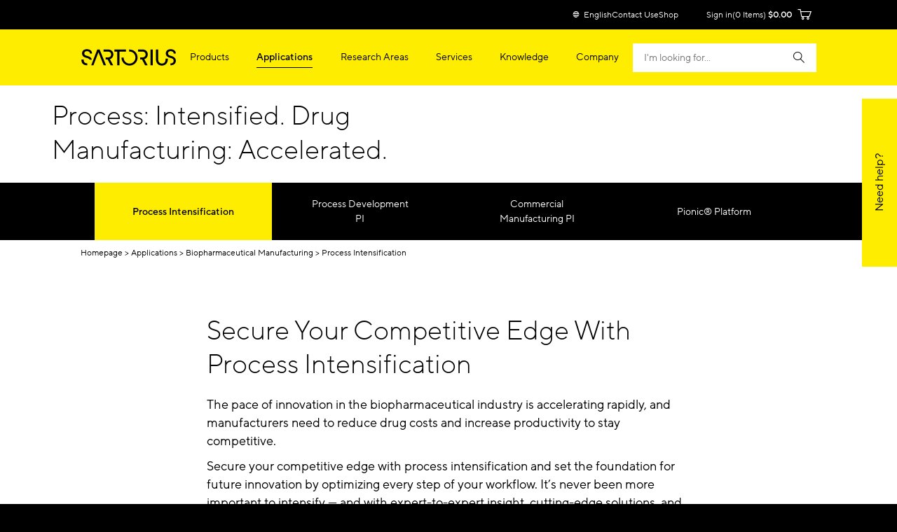

--- FILE ---
content_type: text/html;charset=UTF-8
request_url: https://www.sartorius.com/en/applications/biopharmaceutical-manufacturing/process-intensification?utm_source=&utm_medium=microsite&utm_campaign=bps_bps_e1:2_mic_gbl_2109&utm_content=landingpage&utm_term=
body_size: 49962
content:

<!DOCTYPE html>
<html lang="en" dir="ltr"    >
<head>
<meta charset="utf-8">
<meta http-equiv="X-UA-Compatible" content="IE=edge">
<meta name="viewport" content="width=device-width, initial-scale=1">
<meta name="title" content="Process Intensification | Sartorius">
<meta name="description" content="Sartorius offers technologies that enable process intensification throughout bioprocesses to reduce costs and improve product quality.">
<meta name="baidu-site-verification" content="codeva-QOlfwlpzIL"/>
<meta name="360-site-verification" content="e0a41079e511e8237c22135772b56a26"/>
<meta name="sogou_site_verification" content="pWWaTZDLeh"/>
<meta name="msvalidate.01" content="57AAFFEBDB4C85C5790CD05D346615B9"/>
<meta name="robots" content="index, follow">
<meta name="msapplication-config" content="/includes/images/favicon/browserconfig.xml">
<title>Process Intensification | Sartorius</title>
<meta property="og:title" content="Process Intensification | Sartorius">
<meta property="og:type" content="website">
<meta name="twitter:card" content="summary_large_image">
<meta property="og:description" content="Sartorius offers technologies that enable process intensification throughout bioprocesses to reduce costs and improve product quality.">
<meta property="og:site_name" content="Sartorius">
<meta name="twitter:site" content="@SartoriusGlobal">
<meta property="og:locale" content="en">
<meta name="theme-color" content="#ffed00">
<meta name="format-detection" content="telephone=no">
<meta property="og:url" content="https://www.sartorius.com/en/applications/biopharmaceutical-manufacturing/process-intensification">
<meta property="og:image" content="https://www.sartorius.com/resource/image/1692366/1x1/2280/2280/3af0b8cf6bd25ad60dec67c02dab7b67/41663688486B95222E317836C79B49C7/pi-campaign-usp-dsp-main-visual-b-0004599-g-y-tif.jpg">
<meta property="og:image:type" content="image/jpeg">
<meta property="og:image:width" content="2000">
<meta property="og:image:height" content="2000">
<meta property="og:image:alt" content="">
<meta property="twitter:image" content="https://www.sartorius.com/resource/image/1692366/1x1/2280/2280/3af0b8cf6bd25ad60dec67c02dab7b67/41663688486B95222E317836C79B49C7/pi-campaign-usp-dsp-main-visual-b-0004599-g-y-tif.jpg">
<meta property="twitter:image:alt" content=""><!-- DNS prefetch -->
<link rel="dns-prefetch" href="https://region1.analytics.google.com">
<link rel="dns-prefetch" href="https://api.usercentrics.eu">
<link rel="dns-prefetch" href="https://graphql.usercentrics.eu">
<link rel="dns-prefetch" href="https://tag-logger.demandbase.com">
<link rel="dns-prefetch" href="https://distillery.wistia.com">
<link rel="dns-prefetch" href="https://embed-cloudfront.wistia.com">
<link rel="dns-prefetch" href="https://fast.wistia.com">
<link rel="dns-prefetch" href="https://litix.io">
<link rel="dns-prefetch" href="https://shop.sartorius.com">
<link rel="dns-prefetch" href="https://shop.sartorius.com.cn">
<link rel="dns-prefetch" href="https://dev.visualwebsiteoptimizer.com"><!-- Preload client based fonts -->
<link rel="preload" href="/resource/crblob/415096/ba6abd7cbda1b09852accf29045b8b97/ttnormspro-light-woff2-data.woff2" as="font" type="font/woff2" crossorigin="use-credentials">
<link rel="preload" href="/resource/crblob/415104/087c4a679c5b949d5990b2b479d464c8/ttnormspro-medium-woff2-data.woff2" as="font" type="font/woff2" crossorigin="use-credentials">
<link rel="preload" href="/resource/crblob/415112/a01c7d103e3b87b25cafd79eef5f88c3/ttnormspro-regular-woff2-data.woff2" as="font" type="font/woff2" crossorigin="use-credentials">
<!-- Preload icon font -->
<link rel="preload" href="/resource/crblob/415080/dd7e2dbdf295f286de9cf7f1cf0c5368/sartorius-icon-font-woff2-woff2-data.woff2" as="font" type="font/woff2" crossorigin="use-credentials"><link rel="stylesheet" href="/resource/themes/sartorius-facelift/css/styles-415206-170.css" ><link rel="stylesheet" href="/resource/themes/sartorius-facelift/css/hybris-styles-415202-125.css" ><link rel="stylesheet" href="/resource/themes/sartorius-facelift/css/print-415204-1.css" ><link rel="stylesheet" href="/resource/themes/sartorius-facelift/css/yBox.min-1766256-1.css" ><script>
var hybrisPageTrackingUrl = "https://shop.sartorius.com/ww/service/fragment/analytics/api/details";
initialPageData = {"onPageKey":"sartorius","pageType":"content page","pageOwner":"BPS","pageLanguage":"en","pageCountry":"-en","contentGroup1":"en","contentGroup2":"applications","contentGroup3":"biopharmaceutical-manufacturing","contentGroup4":"process-intensification"}
function isTrackingEnabled(){var s="";return decodeURIComponent(document.cookie).split("; ").forEach(function(e){var t=e.split("=",2),n=t[0],o=t[1];switch(n){case"currentCountry":window.initialPageData&&(window.initialPageData.pageCountry=o.substr(0,2).toLowerCase());break;case"currentLanguage":window.initialPageData&&(window.initialPageData.pageLanguage=o.substr(0,2).toLowerCase());break;case"disableTracking":s=o}}),""===s}
function startTracking(){(function (w, d, s, l, i) {
w[l] = w[l] || [];
function gtag(){w[l].push(arguments);}
gtag('consent', 'default', {
'ad_storage': 'denied',
'ad_user_data': 'denied',
'ad_personalization': 'denied',
'analytics_storage': 'denied'
});
w[l].push({"gtm.start": (new Date).getTime(), event: "gtm.js"});
var f = d.getElementsByTagName(s)[0], j = d.createElement(s), dl = l != "dataLayer" ? "&l=" + l : "";
j.async = true;
j.src = "https://www.googletagmanager.com/gtm.js?id=" + i + dl;
f.parentNode.insertBefore(j, f);
}(window, document, "script", "dataLayer", "GTM-N53WRHX"));
window.uetq = window.uetq || []; window.uetq.push('consent', 'default', { 'ad_storage': 'denied' });; startTracking = () => {}}
const explicitTrackingPaths = ["^\/[a-z]*\/search$", "^\/(.*)search-doc(.*)$"];
if(((new RegExp(explicitTrackingPaths.join("|"))).test(window.location.pathname) === false || window.location.hostname.includes("shop")) && isTrackingEnabled()) {
startTracking();
}</script>
<script id="usercentrics-cmp" data-settings-id="Sk2sB91Sm" src="https://web.cmp.usercentrics.eu/ui/loader.js" async></script>
<script>
let abInitialized = false;
const initAbTest = (ucDetail) => {
if(ucDetail['Visual Website Optimizer (VWO)'] === true) {
if (!abInitialized) {
try {
let link = document.createElement("link");
link.href = "https://dev.visualwebsiteoptimizer.com";
link.rel = "preconnect";
document.head.appendChild(link);
} catch (e) {
console.error("Error while preconnecting to https://dev.visualwebsiteoptimizer.com", e);
}
window._vwo_code || (function() {
var account_id=854862,
version=2.1,
settings_tolerance=2000,
hide_element='body',
hide_element_style = 'opacity:0 !important;filter:alpha(opacity=0) !important;background:none !important',
f=false,w=window,d=document,v=d.querySelector('#vwoCode'),cK='_vwo_'+account_id+'_settings',cc={};try{var c=JSON.parse(localStorage.getItem('_vwo_'+account_id+'_config'));cc=c&&typeof c==='object'?c:{}}catch(e){}var stT=cc.stT==='session'?w.sessionStorage:w.localStorage;code={use_existing_jquery:function(){return typeof use_existing_jquery!=='undefined'?use_existing_jquery:undefined},library_tolerance:function(){return typeof library_tolerance!=='undefined'?library_tolerance:undefined},settings_tolerance:function(){return cc.sT||settings_tolerance},hide_element_style:function(){return'{'+(cc.hES||hide_element_style)+'}'},hide_element:function(){if(performance.getEntriesByName('first-contentful-paint')[0]){return''}return typeof cc.hE==='string'?cc.hE:hide_element},getVersion:function(){return version},finish:function(e){if(!f){f=true;var t=d.getElementById('_vis_opt_path_hides');if(t)t.parentNode.removeChild(t);if(e)(new Image).src='https://dev.visualwebsiteoptimizer.com/ee.gif?a='+account_id+e}},finished:function(){return f},addScript:function(e){var t=d.createElement('script');t.type='text/javascript';if(e.src){t.src=e.src}else{t.text=e.text}d.getElementsByTagName('head')[0].appendChild(t)},load:function(e,t){var i=this.getSettings(),n=d.createElement('script'),r=this;t=t||{};if(i){n.textContent=i;d.getElementsByTagName('head')[0].appendChild(n);if(!w.VWO||VWO.caE){stT.removeItem(cK);r.load(e)}}else{var o=new XMLHttpRequest;o.open('GET',e,true);o.withCredentials=!t.dSC;o.responseType=t.responseType||'text';o.onload=function(){if(t.onloadCb){return t.onloadCb(o,e)}if(o.status===200){_vwo_code.addScript({text:o.responseText})}else{_vwo_code.finish('&e=loading_failure:'+e)}};o.onerror=function(){if(t.onerrorCb){return t.onerrorCb(e)}_vwo_code.finish('&e=loading_failure:'+e)};o.send()}},getSettings:function(){try{var e=stT.getItem(cK);if(!e){return}e=JSON.parse(e);if(Date.now()>e.e){stT.removeItem(cK);return}return e.s}catch(e){return}},init:function(){if(d.URL.indexOf('__vwo_disable__')>-1)return;var e=this.settings_tolerance();w._vwo_settings_timer=setTimeout(function(){_vwo_code.finish();stT.removeItem(cK)},e);var t;if(this.hide_element()!=='body'){t=d.createElement('style');var i=this.hide_element(),n=i?i+this.hide_element_style():'',r=d.getElementsByTagName('head')[0];t.setAttribute('id','_vis_opt_path_hides');v&&t.setAttribute('nonce',v.nonce);t.setAttribute('type','text/css');if(t.styleSheet)t.styleSheet.cssText=n;else t.appendChild(d.createTextNode(n));r.appendChild(t)}else{t=d.getElementsByTagName('head')[0];var n=d.createElement('div');n.style.cssText='z-index: 2147483647 !important;position: fixed !important;left: 0 !important;top: 0 !important;width: 100% !important;height: 100% !important;background: white !important;';n.setAttribute('id','_vis_opt_path_hides');n.classList.add('_vis_hide_layer');t.parentNode.insertBefore(n,t.nextSibling)}var o='https://dev.visualwebsiteoptimizer.com/j.php?a='+account_id+'&u='+encodeURIComponent(d.URL)+'&vn='+version;if(w.location.search.indexOf('_vwo_xhr')!==-1){this.addScript({src:o})}else{this.load(o+'&x=true')}}};w._vwo_code=code;code.init();})();
abInitialized = true;
}
} }
let storedData = localStorage.getItem("ucDetail");
if (storedData) {
initAbTest(JSON.parse(storedData));
}
window.addEventListener("ucConsentStatus", function (ucStatus) {
if (ucStatus.detail && ucStatus.detail.event == "consent_status") {
initAbTest(ucStatus.detail);
localStorage.setItem("ucDetail", JSON.stringify(ucStatus.detail));
}
});
</script><link rel="canonical" href="https://www.sartorius.com/en/applications/biopharmaceutical-manufacturing/process-intensification"/><link rel="alternate" hreflang="es" href="https://www.sartorius.com/en/applications-es/biopharmaceutical-manufacturing-es/process-intensification-es"/>
<link rel="alternate" hreflang="x-default"
href="https://www.sartorius.com/en/applications/biopharmaceutical-manufacturing/process-intensification"/><script type="application/ld+json">
{
"@context": "http://schema.org",
"@type": "WebPage",
"name": "Process Intensification",
"description": "Sartorius offers technologies that enable process intensification throughout bioprocesses to reduce costs and improve product quality.",
"url": "/en/applications/biopharmaceutical-manufacturing/process-intensification",
"author": {
"@type": "Organization",
"name": "Sartorius",
"legalName": "Sartorius AG",
"url": "https://www.sartorius.com",
"logo": "/resource/crblob/5108/736ffdaf13a438d0fa6a38bc24dfa7ab/sartorius-logo-data.svg",
"contactPoint": {
"@type": "ContactPoint",
"contactType": "customer service",
"telephone": "+49.551.308.0",
"availableLanguage": [
"English",
"German"
],
"areaServed": [
"DE",
"EN"
]
},
"email": "info@sartorius.com",
"address": {
"@type": "PostalAddress",
"streetAddress": "Otto-Brenner-Str. 20",
"addressLocality": "Goettingen",
"addressRegion": "GÖ",
"postalCode": "37079",
"addressCountry": "DE"
},
"telephone": "+49.551.308.0",
"sameAs": [
"https://www.facebook.com/SartoriusNorthAmerica",
"https://twitter.com/SartoriusGlobal",
"https://www.youtube.com/sartoriustv",
"https://www.pinterest.de/SartoriusGroup"
]
},
"breadcrumb": {
"@type": "BreadcrumbList",
"itemListElement": [
{
"@type": "ListItem",
"item": {
"@type": "WebPage",
"name": "Homepage",
"@id": "/en"
}
},
{
"@type": "ListItem",
"item": {
"@type": "WebPage",
"name": "Applications",
"@id": "/en/applications"
}
},
{
"@type": "ListItem",
"item": {
"@type": "WebPage",
"name": "Biopharmaceutical Manufacturing",
"@id": "/en/applications/biopharmaceutical-manufacturing"
}
},
{
"@type": "ListItem",
"item": {
"@type": "WebPage",
"name": "Process Intensification",
"@id": "/en/applications/biopharmaceutical-manufacturing/process-intensification"
}
}
]
}
}
</script>
<link rel="shortcut icon" href="/resource/blob/3534/745466b660f76115d60069d88d15dd2c/homepage-ww-favicon.ico">
<link href='https://api.mapbox.com/mapbox-gl-js/v3.5.1/mapbox-gl.css' rel='stylesheet' />
</head><body data-objectid="coremedia:///cap/content/3678">
<script async src="https://api.fraud0.com/api/v2/fz.js?cid=62fbf1ee-ef21-436f-8433-77ac4047f283"></script>
<script>(function(){var i=document.createElement('img');i.alt=' ';i.src='https://api.fraud0.com/api/v2/pixel?cid=62fbf1ee-ef21-436f-8433-77ac4047f283&cb='+Math.random()+'.'+(new Date()).getTime();
i.width=i.height=1;i.style='width:1px;height:1px;display:inline;position:absolute;margin-top:-1px;';document.body.append(i);})();</script><div class="page" data-component="pagetranslator" data-url="">
<header class="bab-l-header" data-component="header" lang="en">
<div class="bab-l-header__desktopMenu" data-js-searchField>
<nav data-component="metanavigation" data-url="https://shop.sartorius.com/ww/service/fragment/metaNavigationHead" >
<div class="bab-l-metaNavigation">
<div class="container bab-l-metaNavigation__wrapper" data-js-shoplinks>
<ul class="bab-l-metaNavigation__nav">
<li class="bab-l-metaNavigation__item">
<a class="bab-a-link" href="#" data-js-langprefsopen data-component="langswitcherbutton">
<i class="icon icon-globe"></i> <span data-js-text>English</span>
</a>
</li>
<li class="bab-l-metaNavigation__item">
<a class="bab-a-link"
title="Contact Us"
href="/en/contact-us"
>
<span data-t-type="linktext">
Contact Us </span>
</a> </li>
<li class="bab-l-metaNavigation__item">
<a class="bab-a-link"
title="eShop"
href="https://shop.sartorius.com/ww/"
>
<span data-t-type="linktext">
eShop </span>
</a> </li>
</ul>
</div>
</div>
</nav><nav class="bab-l-mainNavigation " data-js-mainNavigation lang="en">
<div class="bab-l-mainNavigation__container container">
<div class="bab-l-mainNavigation__wrapper">
<div class="row">
<div class="col-md-12">
<div class="bab-l-mainNavigation__content-wrapper">
<div class="bab-l-mainNavigation__inner-content">
<div class="bab-l-mainNavigation__logo">
<div class="bab-l-mainNavigation__logo-click"></div>
<a href="/en">
<img src="/resource/crblob/5108/736ffdaf13a438d0fa6a38bc24dfa7ab/sartorius-logo-data.svg" alt="Sartorius Logo">
</a> </div>
<div class="bab-l-mainNavigation__menu"
data-component="mainnavigation"
data-json-url="https://www.sartorius.com/blueprint/servlet/json/navigation/3534"
data-obfuscate="true"
data-with-credentials="false">
<ul class="bab-l-mainNavigation-mobile" data-id="3534" data-alternate="false"
data-js-mainmenu data-level="0">
<div class="bab-l-mainNavigation__bg" data-js-closesubmenu></div>
<li class="bab-l-mainNavigation__item bab-l-mainNavigation-mobile__item" data-js-menuitem>
<a
data-component="obfuscatedLink" role="link" tabindex="0" data-url="aHR0cHM6Ly93d3cuc2FydG9yaXVzLmNvbS9lbi9wcm9kdWN0cw==" data-base64-decode="true"
class="bab-a-link"
title="Products">
<span>Products</span>
</a> <div
class="bab-l-mainNavigation__subMenu bab-l-mainNavigation__subMenu--withTeaser bab-l-mainNavigation__subMenu--long"
data-js-subnavi>
<div class="bab-l-mainNavigation__scrollable">
<div class="container">
<div class="bab-l-mainNavigation__subMenu-container">
<div class="bab-l-mainNavigation__subMenu-wrapper">
<ul class="bab-l-mainNavigation-mobile" data-id="3558" data-alternate="true"
data-js-mainmenu style="display: none">
<span data-js-loading class='reload-animation'><i class="icon icon-reload"></i></span>
<div class="bab-l-mainNavigation__bg" data-js-closesubmenu></div>
<li class="bab-l-mainNavigation-mobile__item" data-js-subnaviitem
data-content-id="1184180">
<span data-js-loading class='reload-animation'><i class="icon icon-reload"></i></span>
</li><li class="bab-l-mainNavigation-mobile__item" data-js-subnaviitem
data-content-id="3588">
<span data-js-loading class='reload-animation'><i class="icon icon-reload"></i></span>
</li><li class="bab-l-mainNavigation-mobile__item" data-js-subnaviitem
data-content-id="3586">
<span data-js-loading class='reload-animation'><i class="icon icon-reload"></i></span>
</li><li class="bab-l-mainNavigation-mobile__item" data-js-subnaviitem
data-content-id="1266630">
<span data-js-loading class='reload-animation'><i class="icon icon-reload"></i></span>
</li><li class="bab-l-mainNavigation-mobile__item" data-js-subnaviitem
data-content-id="1165862">
<span data-js-loading class='reload-animation'><i class="icon icon-reload"></i></span>
</li><li class="bab-l-mainNavigation-mobile__item" data-js-subnaviitem
data-content-id="3594">
<span data-js-loading class='reload-animation'><i class="icon icon-reload"></i></span>
</li><li class="bab-l-mainNavigation-mobile__item" data-js-subnaviitem
data-content-id="789084">
<span data-js-loading class='reload-animation'><i class="icon icon-reload"></i></span>
</li><li class="bab-l-mainNavigation-mobile__item" data-js-subnaviitem
data-content-id="1402684">
<span data-js-loading class='reload-animation'><i class="icon icon-reload"></i></span>
</li><li class="bab-l-mainNavigation-mobile__item" data-js-subnaviitem
data-content-id="3590">
<span data-js-loading class='reload-animation'><i class="icon icon-reload"></i></span>
</li><li class="bab-l-mainNavigation-mobile__item" data-js-subnaviitem
data-content-id="788942">
<span data-js-loading class='reload-animation'><i class="icon icon-reload"></i></span>
</li><li class="bab-l-mainNavigation-mobile__item" data-js-subnaviitem
data-content-id="3598">
<span data-js-loading class='reload-animation'><i class="icon icon-reload"></i></span>
</li><li class="bab-l-mainNavigation-mobile__item" data-js-subnaviitem
data-content-id="1742740">
<span data-js-loading class='reload-animation'><i class="icon icon-reload"></i></span>
</li><li class="bab-l-mainNavigation-mobile__item" data-js-subnaviitem
data-content-id="1677384">
<span data-js-loading class='reload-animation'><i class="icon icon-reload"></i></span>
</li><li class="bab-l-mainNavigation-mobile__item" data-js-subnaviitem
data-content-id="3606">
<span data-js-loading class='reload-animation'><i class="icon icon-reload"></i></span>
</li><li class="bab-l-mainNavigation-mobile__item" data-js-subnaviitem
data-content-id="3604">
<span data-js-loading class='reload-animation'><i class="icon icon-reload"></i></span>
</li><li class="bab-l-mainNavigation-mobile__item" data-js-subnaviitem
data-content-id="3596">
<span data-js-loading class='reload-animation'><i class="icon icon-reload"></i></span>
</li><li class="bab-l-mainNavigation-mobile__item" data-js-subnaviitem
data-content-id="454724">
<span data-js-loading class='reload-animation'><i class="icon icon-reload"></i></span>
</li><li class="bab-l-mainNavigation-mobile__item" data-js-subnaviitem
data-content-id="3592">
<span data-js-loading class='reload-animation'><i class="icon icon-reload"></i></span>
</li><li class="bab-l-mainNavigation-mobile__item" data-js-subnaviitem
data-content-id="1160744">
<span data-js-loading class='reload-animation'><i class="icon icon-reload"></i></span>
</li><li class="bab-l-mainNavigation-mobile__item" data-js-subnaviitem
data-content-id="3600">
<span data-js-loading class='reload-animation'><i class="icon icon-reload"></i></span>
</li><li class="bab-l-mainNavigation-mobile__item" data-js-subnaviitem
data-content-id="3602">
<span data-js-loading class='reload-animation'><i class="icon icon-reload"></i></span>
</li> </ul> </div>
<div class="bab-l-mainNavigation__subMenu-seperator"></div>
<div class="bab-l-mainNavigation__teaser">
<a class="bab-a-button bab-a-button--black bab-l-mainNavigation__eshopButton" rel="" href="https://shop.sartorius.com/ww/" >
<i class="icon icon-shopping-cart"></i>
<span class="bab-a-button__ghost" data-t-type="buttonLabel">
Browse eShop
</span>
<i class="icon icon-hero-right"></i>
</a><a href="/en/products/pipetting/electronic-pipettes/picus-2" class="bab-e-menuTeaser" target="_self" lang="en" >
<div class="bab-e-menuTeaser__image">
<picture class=" bab-img-format-xs-1x1 " title="Video still: Picus 2 electronic pipette, mobile phone with Sartorius app loading">
<source
media="(min-width: 0px)"
srcset="/resource/image/1475304/1x1/60/60/24041bc8306b6cadadf712f9caae5977/224E850D329567240EFA72332FF4DFED/electronic-pipette-mobile-app-video-still-1-picus-2-en-sarto.jpg 60w,/resource/image/1475304/1x1/90/90/8434c9ed49329c8071015e4956d7dae/F4F5F5E6D70A54793A84BC405E2A679A/electronic-pipette-mobile-app-video-still-1-picus-2-en-sarto.jpg 90w,/resource/image/1475304/1x1/150/150/146ad4be969ce3728a6f5680a3839485/A139C941301659D7B601A853BCDCADCE/electronic-pipette-mobile-app-video-still-1-picus-2-en-sarto.jpg 150w,/resource/image/1475304/1x1/270/270/14b945344888d4592c7b2967a78db325/E6B6CB0555480CD043A559F51EAD931B/electronic-pipette-mobile-app-video-still-1-picus-2-en-sarto.jpg 270w,/resource/image/1475304/1x1/330/330/c4d0d29b15d052d15075cbb9b66f824e/B7B4A2D008F4BA2E4DFC603C0729901E/electronic-pipette-mobile-app-video-still-1-picus-2-en-sarto.jpg 330w,/resource/image/1475304/1x1/450/450/9f623fc0c4662ab56dab2924894f187b/F14308A5F09089C87B805E8A4E737411/electronic-pipette-mobile-app-video-still-1-picus-2-en-sarto.jpg 450w,/resource/image/1475304/1x1/510/510/9ac1fb6d0b4fdf86bd1b51c284b61edd/6FB1639FB8DF8A3D57D91E6CDA35258C/electronic-pipette-mobile-app-video-still-1-picus-2-en-sarto.jpg 510w,/resource/image/1475304/1x1/690/690/f4711fa550dc65f97aba6f6f27556516/67BBF3662F175721FC076784CCDEC242/electronic-pipette-mobile-app-video-still-1-picus-2-en-sarto.jpg 690w,/resource/image/1475304/1x1/1140/1140/e9caf69bea7d9f1d47fee16d9e7a3c7c/7D66399A685F88A584A43095A8D5D138/electronic-pipette-mobile-app-video-still-1-picus-2-en-sarto.jpg 1140w,/resource/image/1475304/1x1/1710/1710/5b75d7bcf113382116009c54ee8c928/E87A6352820DBEC1769C2096EE81DF8B/electronic-pipette-mobile-app-video-still-1-picus-2-en-sarto.jpg 1710w,/resource/image/1475304/1x1/2280/2280/7b6ab7de49d1c911608d66b4b9a5db70/0B932C68893A91FBD243EF673B59FC6B/electronic-pipette-mobile-app-video-still-1-picus-2-en-sarto.jpg 2280w"
>
<img class="img-responsive"
alt="Video still: Picus 2 electronic pipette, mobile phone with Sartorius app loading"
loading="eager"
>
</picture> </div>
<div class="bab-e-menuTeaser__title" >
<span class="bab-e-menuTeaser__title-text">Fully connected with Picus<sup>® </sup>2 pipette</span>
<i class="bab-e-menuTeaser__title-icon icon icon-hero-right"></i>
</div>
</a><a href="/en/products/nucleic-acid-delivery-solutions" class="bab-e-menuTeaser" target="_self" lang="en" >
<div class="bab-e-menuTeaser__image">
<picture class=" bab-img-format-xs-1x1 ">
<source
media="(min-width: 0px)"
srcset="/resource/image/1686246/1x1/60/60/a656911087544bc2617568a5ee5e47ac/C76CEA33DE17822A613F4F725DA4B2F9/nucleic-acid-delivery-solutions-herobannerimage.jpg 60w,/resource/image/1686246/1x1/90/90/90bf62c815704e45719c52b846dae3bd/6C5486701BDF610C30ACE8A1561D3499/nucleic-acid-delivery-solutions-herobannerimage.jpg 90w,/resource/image/1686246/1x1/150/150/771b17d8b79bbb87b355fde66f880759/AE017C5C6DB308CA9797AF0D8BB724DE/nucleic-acid-delivery-solutions-herobannerimage.jpg 150w,/resource/image/1686246/1x1/270/270/b3b7729525fa2486c1716cc20bacb3ca/0869C3FBB96B2E6007EB33E65B6E8646/nucleic-acid-delivery-solutions-herobannerimage.jpg 270w,/resource/image/1686246/1x1/330/330/2cb9e8c3d8058049c72d5afbcb18af42/47A713CB7710B93B5DEDE73880E34E83/nucleic-acid-delivery-solutions-herobannerimage.jpg 330w,/resource/image/1686246/1x1/450/450/c86740868948c40857384e2ed29ad0ad/44584745B82561FC96B139BF455553BE/nucleic-acid-delivery-solutions-herobannerimage.jpg 450w,/resource/image/1686246/1x1/510/510/c2375b05450e2bbb57d7c877b8e1fb89/10081161EBD377C3DA7064E6D1A1C48E/nucleic-acid-delivery-solutions-herobannerimage.jpg 510w,/resource/image/1686246/1x1/690/690/36d67f98ef84338012b60502af8405f7/44A7A4060E5C25786BB3DDD5AA27A636/nucleic-acid-delivery-solutions-herobannerimage.jpg 690w,/resource/image/1686246/1x1/1140/1140/11ae43c5408728a81666c70dfc0070f5/A479DFB2CE86916C8784278F88C9BDA4/nucleic-acid-delivery-solutions-herobannerimage.jpg 1140w,/resource/image/1686246/1x1/1710/1710/dc758a8678f8346548d482bf1b5b5980/7D79323CB58236470783793F9FB60DEA/nucleic-acid-delivery-solutions-herobannerimage.jpg 1710w,/resource/image/1686246/1x1/2280/2280/4e9866eb2944dfd08ebc9c68c5ae6b29/626CDAFB31666BE820486457C6290C98/nucleic-acid-delivery-solutions-herobannerimage.jpg 2280w"
>
<img class="img-responsive"
loading="eager"
>
</picture> </div>
<div class="bab-e-menuTeaser__title" >
<span class="bab-e-menuTeaser__title-text"><span>Nucleic Acid Delivery Solutions</span></span>
<i class="bab-e-menuTeaser__title-icon icon icon-hero-right"></i>
</div>
</a> </div>
</div>
</div>
</div>
</div>
</li><li class="bab-l-mainNavigation__item bab-l-mainNavigation-mobile__item bab-l-mainNavigation__item--active" data-js-menuitem>
<a
href="https://www.sartorius.com/en/applications"
class="bab-a-link"
title="Applications">
<span>Applications</span>
</a> <div
class="bab-l-mainNavigation__subMenu bab-l-mainNavigation__subMenu--withTeaser "
data-js-subnavi>
<div class="bab-l-mainNavigation__scrollable">
<div class="container">
<div class="bab-l-mainNavigation__subMenu-container">
<div class="bab-l-mainNavigation__subMenu-wrapper">
<ul class="bab-l-mainNavigation-mobile" data-id="3556" data-alternate="false"
data-js-mainmenu data-level="0">
<div class="bab-l-mainNavigation__bg" data-js-closesubmenu></div>
<li class="bab-l-mainNavigation-mobile__item" data-js-subnaviitem
data-content-id="3576">
<span data-js-loading class='reload-animation'><i class="icon icon-reload"></i></span>
</li><li class="bab-l-mainNavigation-mobile__item bab-l-mainNavigation__item--active" data-js-subnaviitem
data-content-id="3578">
<a
href="https://www.sartorius.com/en/applications/biopharmaceutical-manufacturing"
class="bab-a-link"
title="Biopharmaceutical Manufacturing">
<span>Biopharmaceutical Manufacturing</span>
<i class="icon icon-right"></i>
</a><ul class="bab-l-mainNavigation-mobile" data-id="3578" data-alternate="false"
data-js-mainmenu data-level="1">
<div class="bab-l-mainNavigation__bg" data-js-closesubmenu></div>
<li class="bab-l-mainNavigation-mobile__item" data-js-subnaviitem
data-content-id="3668">
<span data-js-loading class='reload-animation'><i class="icon icon-reload"></i></span>
</li><li class="bab-l-mainNavigation-mobile__item" data-js-subnaviitem
data-content-id="3670">
<span data-js-loading class='reload-animation'><i class="icon icon-reload"></i></span>
</li><li class="bab-l-mainNavigation-mobile__item bab-l-mainNavigation__item--active" data-js-subnaviitem
data-content-id="3678">
<a
href="https://www.sartorius.com/en/applications/biopharmaceutical-manufacturing/process-intensification"
class="bab-a-link"
title="Process Intensification">
<span>Process Intensification</span>
</a></li><li class="bab-l-mainNavigation-mobile__item" data-js-subnaviitem
data-content-id="1701938">
<span data-js-loading class='reload-animation'><i class="icon icon-reload"></i></span>
</li><li class="bab-l-mainNavigation-mobile__item" data-js-subnaviitem
data-content-id="674520">
<span data-js-loading class='reload-animation'><i class="icon icon-reload"></i></span>
</li><li class="bab-l-mainNavigation-mobile__item" data-js-subnaviitem
data-content-id="674148">
<span data-js-loading class='reload-animation'><i class="icon icon-reload"></i></span>
</li><li class="bab-l-mainNavigation-mobile__item" data-js-subnaviitem
data-content-id="16336">
<span data-js-loading class='reload-animation'><i class="icon icon-reload"></i></span>
</li><li class="bab-l-mainNavigation-mobile__item" data-js-subnaviitem
data-content-id="3674">
<span data-js-loading class='reload-animation'><i class="icon icon-reload"></i></span>
</li><li class="bab-l-mainNavigation-mobile__item" data-js-subnaviitem
data-content-id="3672">
<span data-js-loading class='reload-animation'><i class="icon icon-reload"></i></span>
</li><li class="bab-l-mainNavigation-mobile__item" data-js-subnaviitem
data-content-id="1679880">
<span data-js-loading class='reload-animation'><i class="icon icon-reload"></i></span>
</li><li class="bab-l-mainNavigation-mobile__item" data-js-subnaviitem
data-content-id="3676">
<span data-js-loading class='reload-animation'><i class="icon icon-reload"></i></span>
</li> </ul></li><li class="bab-l-mainNavigation-mobile__item" data-js-subnaviitem
data-content-id="774008">
<span data-js-loading class='reload-animation'><i class="icon icon-reload"></i></span>
</li><li class="bab-l-mainNavigation-mobile__item" data-js-subnaviitem
data-content-id="3580">
<span data-js-loading class='reload-animation'><i class="icon icon-reload"></i></span>
</li><li class="bab-l-mainNavigation-mobile__item" data-js-subnaviitem
data-content-id="3582">
<span data-js-loading class='reload-animation'><i class="icon icon-reload"></i></span>
</li> </ul> </div>
<div class="bab-l-mainNavigation__subMenu-seperator"></div>
<div class="bab-l-mainNavigation__teaser">
<a href="/en/applications/biopharmaceutical-manufacturing/process-intensification" class="bab-e-menuTeaser" target="_self" lang="en" >
<div class="bab-e-menuTeaser__image">
<picture class=" bab-img-format-xs-1x1 ">
<source
media="(min-width: 0px)"
srcset="/resource/image/1692366/1x1/60/60/efe2b294cd840c8650239b3f771d9f93/DDBEB9993E281352EE755E7BB9A76330/pi-campaign-usp-dsp-main-visual-b-0004599-g-y-tif.jpg 60w,/resource/image/1692366/1x1/90/90/3a7d392476a538fbae224ae88baff354/12E54925C4877D5274F60117A83D8035/pi-campaign-usp-dsp-main-visual-b-0004599-g-y-tif.jpg 90w,/resource/image/1692366/1x1/150/150/e7f02e027ae6196e51cf421741f8b880/2B4692F4EC67B8C3C61D435E4CB45D44/pi-campaign-usp-dsp-main-visual-b-0004599-g-y-tif.jpg 150w,/resource/image/1692366/1x1/270/270/e44794ea0a6f236d4c2a92e83fa7cff8/F287C8E0C1A1AC29E6F4D95F4F34663C/pi-campaign-usp-dsp-main-visual-b-0004599-g-y-tif.jpg 270w,/resource/image/1692366/1x1/330/330/357495b467368583c2c8901b071520d7/6B1F5970ACC8BB15E689B9FEA9C1D398/pi-campaign-usp-dsp-main-visual-b-0004599-g-y-tif.jpg 330w,/resource/image/1692366/1x1/450/450/6f8cb9d1e7dd968bcf7fc36711eb1b58/468501FFB94BF52CF8A9F97EAA40555F/pi-campaign-usp-dsp-main-visual-b-0004599-g-y-tif.jpg 450w,/resource/image/1692366/1x1/510/510/2bcfc26ad17500e602d5732b049ee91e/1B239090C5F3E5255AFEB743C8132947/pi-campaign-usp-dsp-main-visual-b-0004599-g-y-tif.jpg 510w,/resource/image/1692366/1x1/690/690/80e71156c46141b37b75c9530d82d207/EA34F7A23A273B08EE6BABF4C1B7600B/pi-campaign-usp-dsp-main-visual-b-0004599-g-y-tif.jpg 690w,/resource/image/1692366/1x1/1140/1140/bad7d3de80c9ef23cbc4fad2cd03c2d3/7BEF0DE813C4EEAB120B5822605A794C/pi-campaign-usp-dsp-main-visual-b-0004599-g-y-tif.jpg 1140w,/resource/image/1692366/1x1/1710/1710/dfc880ae7223cd1da54dc949ef6041cf/FBF1FE41D049EADCD8D335A0403101ED/pi-campaign-usp-dsp-main-visual-b-0004599-g-y-tif.jpg 1710w,/resource/image/1692366/1x1/2280/2280/3af0b8cf6bd25ad60dec67c02dab7b67/41663688486B95222E317836C79B49C7/pi-campaign-usp-dsp-main-visual-b-0004599-g-y-tif.jpg 2280w"
>
<img class="img-responsive"
loading="eager"
>
</picture> </div>
<div class="bab-e-menuTeaser__title" >
<span class="bab-e-menuTeaser__title-text"><span>It's Time to Intensify Your Process</span></span>
<i class="bab-e-menuTeaser__title-icon icon icon-hero-right"></i>
</div>
</a><a href="https://shop.sartorius.com/ww/p/ruo-growth-factors--cytokines/M_RUO_Cytokines" class="bab-e-menuTeaser" target="_self" lang="en" >
<div class="bab-e-menuTeaser__image">
<picture class=" bab-img-format-xs-1x1 ">
<source
media="(min-width: 0px)"
srcset="https://www.sartorius.com/resource/image/1245704/1x1/60/60/89b8f9922c0e290462e05a79801a2130/B90EC12C9B2113A87965C6CAB9ED6648/vials-png-80206-.png 60w,https://www.sartorius.com/resource/image/1245704/1x1/90/90/42c502ede7aed9a36c3a69810e3f79e1/7477DD4B3126411106750B1BB658DB1F/vials-png-80206-.png 90w,https://www.sartorius.com/resource/image/1245704/1x1/150/150/83ea4dd78aea685deada950e1aea90ad/705EF334B68D28C844B823FACE933E3B/vials-png-80206-.png 150w,https://www.sartorius.com/resource/image/1245704/1x1/270/270/34977cea74f1b7ef52192f3bbb33d03f/9EB18D27FB61D2BDBD11957AC5C9E592/vials-png-80206-.png 270w,https://www.sartorius.com/resource/image/1245704/1x1/330/330/330cbdc42fbefe71f6379133e4ebe78f/F526AE0CFEB79DB953E8F00AE560D67D/vials-png-80206-.png 330w,https://www.sartorius.com/resource/image/1245704/1x1/450/450/228b09d0ecd576ac2652d263c128590/932716306A48DC833F73D6B125D81DE9/vials-png-80206-.png 450w,https://www.sartorius.com/resource/image/1245704/1x1/510/510/6b1b6731c71e3db81fde2f899121f344/2D70BA853C42538013636C3CD9C8868D/vials-png-80206-.png 510w,https://www.sartorius.com/resource/image/1245704/1x1/690/690/6e2a4b1415ae8f8c0106c999e9889cc2/D8173CE91C2BD216A367DE3435F527A2/vials-png-80206-.png 690w,https://www.sartorius.com/resource/image/1245704/1x1/1140/1140/ed5d683d783154a4c06594998340d3fa/F68633820218203691A8DDB95C67EB36/vials-png-80206-.png 1140w,https://www.sartorius.com/resource/image/1245704/1x1/1710/1710/4693a8935ec7e0fca55a8b18d8dc467f/20E4DCC52122C53A7DC90BD9B9965128/vials-png-80206-.png 1710w,https://www.sartorius.com/resource/image/1245704/1x1/2280/2280/8f39171e39112a96ff973d55dd57dd2a/2ED9086C018604BA314DBB76407CFF64/vials-png-80206-.png 2280w"
>
<img class="img-responsive"
alt="vials"
loading="eager"
>
</picture> </div>
<div class="bab-e-menuTeaser__title" >
<span class="bab-e-menuTeaser__title-text">Buy 1, Get 1 Free Research Growth Factors & Cytokines</span>
<i class="bab-e-menuTeaser__title-icon icon icon-hero-right"></i>
</div>
</a> </div>
</div>
</div>
</div>
</div>
</li><li class="bab-l-mainNavigation__item bab-l-mainNavigation-mobile__item" data-js-menuitem>
<a
data-component="obfuscatedLink" role="link" tabindex="0" data-url="aHR0cHM6Ly93d3cuc2FydG9yaXVzLmNvbS9lbi9yZXNlYXJjaC1hcmVhcw==" data-base64-decode="true"
class="bab-a-link"
title="Research Areas">
<span>Research Areas</span>
</a> <div
class="bab-l-mainNavigation__subMenu bab-l-mainNavigation__subMenu--withTeaser "
data-js-subnavi>
<div class="bab-l-mainNavigation__scrollable">
<div class="container">
<div class="bab-l-mainNavigation__subMenu-container">
<div class="bab-l-mainNavigation__subMenu-wrapper">
<ul class="bab-l-mainNavigation-mobile" data-id="833936" data-alternate="false"
data-js-mainmenu data-level="0">
<div class="bab-l-mainNavigation__bg" data-js-closesubmenu></div>
<li class="bab-l-mainNavigation-mobile__item" data-js-subnaviitem
data-content-id="819338">
<span data-js-loading class='reload-animation'><i class="icon icon-reload"></i></span>
</li><li class="bab-l-mainNavigation-mobile__item" data-js-subnaviitem
data-content-id="819396">
<span data-js-loading class='reload-animation'><i class="icon icon-reload"></i></span>
</li><li class="bab-l-mainNavigation-mobile__item" data-js-subnaviitem
data-content-id="830026">
<span data-js-loading class='reload-animation'><i class="icon icon-reload"></i></span>
</li><li class="bab-l-mainNavigation-mobile__item" data-js-subnaviitem
data-content-id="830490">
<span data-js-loading class='reload-animation'><i class="icon icon-reload"></i></span>
</li><li class="bab-l-mainNavigation-mobile__item" data-js-subnaviitem
data-content-id="819454">
<span data-js-loading class='reload-animation'><i class="icon icon-reload"></i></span>
</li><li class="bab-l-mainNavigation-mobile__item" data-js-subnaviitem
data-content-id="819512">
<span data-js-loading class='reload-animation'><i class="icon icon-reload"></i></span>
</li> </ul> </div>
<div class="bab-l-mainNavigation__subMenu-seperator"></div>
<div class="bab-l-mainNavigation__teaser">
<a href="/en/products/biolayer-interferometry/bli-resources/octet-label-free-compendium" class="bab-e-menuTeaser" target="_self" lang="en" >
<div class="bab-e-menuTeaser__image">
<picture class=" bab-img-format-xs-1x1 ">
<source
media="(min-width: 0px)"
srcset="/resource/image/1400848/1x1/60/60/53bab7069b9f32dcc199b5da2f52831c/F46561819A95FA4EC741EE082611B663/bli-label-free-octet-compendium-cover-ipad-en-sartorius-png.jpg 60w,/resource/image/1400848/1x1/90/90/3c2eaa929fb50c9b6bf50379b5d2b20a/1999334E74340446BA3E7B1574E48260/bli-label-free-octet-compendium-cover-ipad-en-sartorius-png.jpg 90w,/resource/image/1400848/1x1/150/150/5043cf4823a7620434f88d2702e7b398/B488181B4BC6260C54C8DE54F3A840FD/bli-label-free-octet-compendium-cover-ipad-en-sartorius-png.jpg 150w,/resource/image/1400848/1x1/270/270/872f74d48cbb05de109435341e0bc738/87F25C181BE07FDB7BEAC5C35E00854B/bli-label-free-octet-compendium-cover-ipad-en-sartorius-png.jpg 270w,/resource/image/1400848/1x1/330/330/1fab83c72a5a6eb955127c9561ce992/7DEFDD9202D8E10588BC5C776CAA05AF/bli-label-free-octet-compendium-cover-ipad-en-sartorius-png.jpg 330w,/resource/image/1400848/1x1/450/450/a812acd48aaef070460b08bda549081e/1A49A025F0459F44788B89FF018BC680/bli-label-free-octet-compendium-cover-ipad-en-sartorius-png.jpg 450w,/resource/image/1400848/1x1/510/510/791190507e50a28d8ed597da9f24bdf2/CE8FDD327EF8A27BA11CE8E356954CCB/bli-label-free-octet-compendium-cover-ipad-en-sartorius-png.jpg 510w,/resource/image/1400848/1x1/690/690/b19aa9a97ec308606d22cb377697478c/27D25017910BC671AD60E3C30F29D9F0/bli-label-free-octet-compendium-cover-ipad-en-sartorius-png.jpg 690w,/resource/image/1400848/1x1/1140/1140/1c4c6f2f6dc0cb8e2e4923ead4fb5177/EB054C3988C2DBB426FF81C540E3E1BB/bli-label-free-octet-compendium-cover-ipad-en-sartorius-png.jpg 1140w,/resource/image/1400848/1x1/1710/1710/bc65a02de835132009e1b89b22f554a7/9F2EE1FB1D14A6ABED283819DD02599A/bli-label-free-octet-compendium-cover-ipad-en-sartorius-png.jpg 1710w,/resource/image/1400848/1x1/2280/2280/495b43703366cfe0421e1652ad81bbe1/6DF6093B0B34D06A9BE707862D05074A/bli-label-free-octet-compendium-cover-ipad-en-sartorius-png.jpg 2280w"
>
<img class="img-responsive"
alt="A compendium for successful BLI and SPR assays"
loading="eager"
>
</picture> </div>
<div class="bab-e-menuTeaser__title" >
<span class="bab-e-menuTeaser__title-text">A Compendium for Successful BLI and SPR Assays</span>
<i class="bab-e-menuTeaser__title-icon icon icon-hero-right"></i>
</div>
</a><a href="/en/products/high-throughput-cytometry/high-throughput-cytometry-resources/high-throughput-cytometry-handbook" class="bab-e-menuTeaser" target="_self" lang="en" >
<div class="bab-e-menuTeaser__image">
<picture class=" bab-img-format-xs-1x1 ">
<source
media="(min-width: 0px)"
srcset="/resource/image/1619298/1x1/60/60/6866b01c3b5c3d5349a5e7e1190d8c44/0E087AB8AD6637D593F2898DC3F4EADF/hts-cytometry-assays-workflow-second-edition-handbook-en-sar.jpg 60w,/resource/image/1619298/1x1/90/90/e44a96b6e52971e617e6c8beaa357406/34486C9D287A5E3FBF3F3F7B9C013023/hts-cytometry-assays-workflow-second-edition-handbook-en-sar.jpg 90w,/resource/image/1619298/1x1/150/150/db798e91cd0cc6837155cb0d0a28315d/FF00A457B3493D3924389849441F849A/hts-cytometry-assays-workflow-second-edition-handbook-en-sar.jpg 150w,/resource/image/1619298/1x1/270/270/3565453816bc6043d308cc142cdc9d45/625FFA14EE89797D7BB2875F0DABCAE5/hts-cytometry-assays-workflow-second-edition-handbook-en-sar.jpg 270w,/resource/image/1619298/1x1/330/330/686185a79d325b820541045d4224db0a/318093074E8929D04503B332E1DFFCC3/hts-cytometry-assays-workflow-second-edition-handbook-en-sar.jpg 330w,/resource/image/1619298/1x1/450/450/cf80c9876af51c442100aa5b561e69eb/997357CF38C65BADE9161DD4BFB5AC33/hts-cytometry-assays-workflow-second-edition-handbook-en-sar.jpg 450w,/resource/image/1619298/1x1/510/510/9a0a8be67aabda30e46dc7a6125840e2/0EFDA9A0BA80FA9692B674CF1698DC61/hts-cytometry-assays-workflow-second-edition-handbook-en-sar.jpg 510w,/resource/image/1619298/1x1/690/690/bcc2c26ce1f1ac2c04c17257f5cdd404/879634F4FE606BD4DB2F6540D68CD440/hts-cytometry-assays-workflow-second-edition-handbook-en-sar.jpg 690w,/resource/image/1619298/1x1/1140/1140/5f752133e112204720a20bc354dd5a13/B718AE6A6B64A84A2AF2D360112F7AC7/hts-cytometry-assays-workflow-second-edition-handbook-en-sar.jpg 1140w,/resource/image/1619298/1x1/1710/1710/1027645dda8efb22614dc58425cc84d0/B1E17ACE08515E38EF75CF5D50CDBE6B/hts-cytometry-assays-workflow-second-edition-handbook-en-sar.jpg 1710w,/resource/image/1619298/1x1/2280/2280/c8918eb3d708f4434e0932914364f3d5/56DFBB45EB60A98DA954816F349783AC/hts-cytometry-assays-workflow-second-edition-handbook-en-sar.jpg 2280w"
>
<img class="img-responsive"
loading="eager"
>
</picture> </div>
<div class="bab-e-menuTeaser__title" >
<span class="bab-e-menuTeaser__title-text">Second Edition High-Throughput Screening (HTS) by Cytometry Handbook</span>
<i class="bab-e-menuTeaser__title-icon icon icon-hero-right"></i>
</div>
</a> </div>
</div>
</div>
</div>
</div>
</li><li class="bab-l-mainNavigation__item bab-l-mainNavigation-mobile__item" data-js-menuitem>
<a
data-component="obfuscatedLink" role="link" tabindex="0" data-url="aHR0cHM6Ly93d3cuc2FydG9yaXVzLmNvbS9lbi9zZXJ2aWNlcw==" data-base64-decode="true"
class="bab-a-link"
title="Services">
<span>Services</span>
</a> <div
class="bab-l-mainNavigation__subMenu bab-l-mainNavigation__subMenu--withTeaser "
data-js-subnavi>
<div class="bab-l-mainNavigation__scrollable">
<div class="container">
<div class="bab-l-mainNavigation__subMenu-container">
<div class="bab-l-mainNavigation__subMenu-wrapper">
<ul class="bab-l-mainNavigation-mobile" data-id="3560" data-alternate="false"
data-js-mainmenu data-level="0">
<div class="bab-l-mainNavigation__bg" data-js-closesubmenu></div>
<li class="bab-l-mainNavigation-mobile__item" data-js-subnaviitem
data-content-id="3626">
<span data-js-loading class='reload-animation'><i class="icon icon-reload"></i></span>
</li><li class="bab-l-mainNavigation-mobile__item" data-js-subnaviitem
data-content-id="3630">
<span data-js-loading class='reload-animation'><i class="icon icon-reload"></i></span>
</li><li class="bab-l-mainNavigation-mobile__item" data-js-subnaviitem
data-content-id="693410">
<span data-js-loading class='reload-animation'><i class="icon icon-reload"></i></span>
</li><li class="bab-l-mainNavigation-mobile__item" data-js-subnaviitem
data-content-id="3634">
<span data-js-loading class='reload-animation'><i class="icon icon-reload"></i></span>
</li><li class="bab-l-mainNavigation-mobile__item" data-js-subnaviitem
data-content-id="3636">
<span data-js-loading class='reload-animation'><i class="icon icon-reload"></i></span>
</li><li class="bab-l-mainNavigation-mobile__item" data-js-subnaviitem
data-content-id="728630">
<span data-js-loading class='reload-animation'><i class="icon icon-reload"></i></span>
</li> </ul> </div>
<div class="bab-l-mainNavigation__subMenu-seperator"></div>
<div class="bab-l-mainNavigation__teaser">
<a href="/en/services/validation-service/virus-clearance-validation" class="bab-e-menuTeaser" target="_self" lang="en" >
<div class="bab-e-menuTeaser__image">
<picture class=" bab-img-format-xs-1x1 ">
<source
media="(min-width: 0px)"
srcset="/resource/image/502766/1x1/60/60/bba90735f92010e9403f4321607af011/1581A3C2EBC591836DB795DBF8338F9C/virus-clearance-services-microscoping-b-0000070-sartorius.jpg 60w,/resource/image/502766/1x1/90/90/ce40fe0c7c4acd0b8d02fe820992fdc1/C35063D556E0245DEFEFED795F5D52DD/virus-clearance-services-microscoping-b-0000070-sartorius.jpg 90w,/resource/image/502766/1x1/150/150/3f89041619d644320641c56af51b789d/B2FB65A2336C5529816A2A7979FC36A0/virus-clearance-services-microscoping-b-0000070-sartorius.jpg 150w,/resource/image/502766/1x1/270/270/dfda2b375a1d3465954a0f0b4ae0572f/9E854B84865A70618D2C46DAE5E70C26/virus-clearance-services-microscoping-b-0000070-sartorius.jpg 270w,/resource/image/502766/1x1/330/330/626d5e03cff8522f9d4c48e940ebe013/2DD9C9A9880F574856DA3CFD8FA403F2/virus-clearance-services-microscoping-b-0000070-sartorius.jpg 330w,/resource/image/502766/1x1/450/450/a9550cb3706bf5ed986ff3f601946e83/601F1ABE34416B4089B818A8232D08BD/virus-clearance-services-microscoping-b-0000070-sartorius.jpg 450w,/resource/image/502766/1x1/510/510/8dd61e52ed6560f1b5c6668780c8e124/AAC86D6DC84D70B6C33CCBCDACFF36B4/virus-clearance-services-microscoping-b-0000070-sartorius.jpg 510w,/resource/image/502766/1x1/690/690/68f0fa91dcd8e8d9af7076d2b4a4a7d8/670536166E64526A8409EFE2DDE3392E/virus-clearance-services-microscoping-b-0000070-sartorius.jpg 690w,/resource/image/502766/1x1/1140/1140/d239cb439bb3db0c97be068ab52c434c/F3D334975729158DFECC2EC93C6E4FA0/virus-clearance-services-microscoping-b-0000070-sartorius.jpg 1140w,/resource/image/502766/1x1/1710/1710/15c87bf8403994405387518d00fa0d8e/3A79873225287BDDD04B3324CE3A6C33/virus-clearance-services-microscoping-b-0000070-sartorius.jpg 1710w,/resource/image/502766/1x1/2280/2280/3f8dd74c34caf0628d2f6d29a50c957d/C9776074563873D496E84DEFEEA81DA3/virus-clearance-services-microscoping-b-0000070-sartorius.jpg 2280w"
>
<img class="img-responsive"
alt="Virus clearance validation services"
loading="eager"
>
</picture> </div>
<div class="bab-e-menuTeaser__title" >
<span class="bab-e-menuTeaser__title-text">Virus Clearance Validation Services</span>
<i class="bab-e-menuTeaser__title-icon icon icon-hero-right"></i>
</div>
</a><a href="/en/knowledge/resources/documentation" class="bab-e-menuTeaser" target="_self" lang="en" >
<div class="bab-e-menuTeaser__image">
<picture class=" bab-img-format-xs-1x1 ">
<source
media="(min-width: 0px)"
srcset="/resource/image/1515150/1x1/60/60/337fa16c47026480bc254e986de0368e/D4904C791F1505647456D3D1B66C6BF9/image-certificates-portal.jpg 60w,/resource/image/1515150/1x1/90/90/ee5977dffb87fd9b98a7ae24123dc861/6928DD00B029F5B09CFBF62917BB2216/image-certificates-portal.jpg 90w,/resource/image/1515150/1x1/150/150/1e1e5704ae85482d5930e9eb7b9fd241/427F68988F1A54D721D20B12EE7E1D27/image-certificates-portal.jpg 150w,/resource/image/1515150/1x1/270/270/5ed28b10c34f2a933544e49945ecbe7a/20A06B61AD7765119B53C37FF4468F6B/image-certificates-portal.jpg 270w,/resource/image/1515150/1x1/330/330/9abf68c94795b699c3b281e51b4f24ea/E6EF535081604192B5D769CAE455E35D/image-certificates-portal.jpg 330w,/resource/image/1515150/1x1/450/450/3227c665489422fbbbf34f73bde9b9b0/BEBA0B84E952741188BDFA667FB7FD85/image-certificates-portal.jpg 450w,/resource/image/1515150/1x1/510/510/a03a1c1f89342a33669c5f9b37882192/7045EF88DB82F0B2A66C703DC44EC4E2/image-certificates-portal.jpg 510w,/resource/image/1515150/1x1/690/690/d6e83487f4f66949f3fca06646602a92/11621F536318A04CD172D0A255EB4683/image-certificates-portal.jpg 690w,/resource/image/1515150/1x1/1140/1140/cf6aa945064ab4f3781a26a49bbb73cf/A7B09F7E040483F94D829BCFBF0A3D0E/image-certificates-portal.jpg 1140w,/resource/image/1515150/1x1/1710/1710/7d176da7a0c1f02deca43de57965fbee/EF60A82868A6E8A8DA813C9A91B26698/image-certificates-portal.jpg 1710w,/resource/image/1515150/1x1/2280/2280/a70da64b15b47846e60553c2b25044c5/9F561B168280595CAE1AF74572EF0524/image-certificates-portal.jpg 2280w"
>
<img class="img-responsive"
loading="eager"
>
</picture> </div>
<div class="bab-e-menuTeaser__title" >
<span class="bab-e-menuTeaser__title-text">Product Certificates & Documents</span>
<i class="bab-e-menuTeaser__title-icon icon icon-hero-right"></i>
</div>
</a> </div>
</div>
</div>
</div>
</div>
</li><li class="bab-l-mainNavigation__item bab-l-mainNavigation-mobile__item" data-js-menuitem>
<a
data-component="obfuscatedLink" role="link" tabindex="0" data-url="aHR0cHM6Ly93d3cuc2FydG9yaXVzLmNvbS9lbi9rbm93bGVkZ2U=" data-base64-decode="true"
class="bab-a-link"
title="Knowledge">
<span>Knowledge</span>
</a> <div
class="bab-l-mainNavigation__subMenu bab-l-mainNavigation__subMenu--withTeaser "
data-js-subnavi>
<div class="bab-l-mainNavigation__scrollable">
<div class="container">
<div class="bab-l-mainNavigation__subMenu-container">
<div class="bab-l-mainNavigation__subMenu-wrapper">
<ul class="bab-l-mainNavigation-mobile" data-id="3562" data-alternate="false"
data-js-mainmenu data-level="0">
<div class="bab-l-mainNavigation__bg" data-js-closesubmenu></div>
<li class="bab-l-mainNavigation-mobile__item" data-js-subnaviitem
data-content-id="578148">
<span data-js-loading class='reload-animation'><i class="icon icon-reload"></i></span>
</li><li class="bab-l-mainNavigation-mobile__item" data-js-subnaviitem
data-content-id="3638">
<span data-js-loading class='reload-animation'><i class="icon icon-reload"></i></span>
</li><li class="bab-l-mainNavigation-mobile__item" data-js-subnaviitem
data-content-id="3640">
<span data-js-loading class='reload-animation'><i class="icon icon-reload"></i></span>
</li><li class="bab-l-mainNavigation-mobile__item" data-js-subnaviitem
data-content-id="1304026">
<span data-js-loading class='reload-animation'><i class="icon icon-reload"></i></span>
</li><li class="bab-l-mainNavigation-mobile__item" data-js-subnaviitem
data-content-id="3642">
<span data-js-loading class='reload-animation'><i class="icon icon-reload"></i></span>
</li> </ul> </div>
<div class="bab-l-mainNavigation__subMenu-seperator"></div>
<div class="bab-l-mainNavigation__teaser">
<a href="/en/knowledge/science-snippets" class="bab-e-menuTeaser" target="_self" lang="en" >
<div class="bab-e-menuTeaser__image">
<picture class=" bab-img-format-xs-1x1 ">
<source
media="(min-width: 0px)"
srcset="/resource/image/1461092/1x1/60/60/a6325c3b69937c882c2b9c391e04602f/D78D5360D26FC5B648CE6AAA5BF955C9/usp-atom.png 60w,/resource/image/1461092/1x1/90/90/1d03ac0974a880106e21b494925bdcf6/E3CCAF52152E9E0656EA20A24BCC206A/usp-atom.png 90w,/resource/image/1461092/1x1/150/150/94ef2727e4e75364b246364c5fba7324/256302300DFA8C0D86E85859B71B71E1/usp-atom.png 150w,/resource/image/1461092/1x1/270/270/8caece7fa4c4b299f8d897ac3c1609cd/A8D2762177DE6CA2C3AA8229F9E6BF98/usp-atom.png 270w,/resource/image/1461092/1x1/330/330/f910dfd83d7d187c1610ba8ae2de48c5/DDEC349BA85E26FF8808789B701A1931/usp-atom.png 330w,/resource/image/1461092/1x1/450/450/1cd3fb41078be5d723ab44d7b5757d25/B3C8C5737EAF88AB260BB23656714B77/usp-atom.png 450w,/resource/image/1461092/1x1/510/510/abbbcbc2f332ab558d476754a002e52f/19015FB5320D3F2DE3B08AEF238F2B29/usp-atom.png 510w,/resource/image/1461092/1x1/690/690/378dc88595bbce690f346cb9ace9821b/FACCE9AA139984213E3FFDCA390E6FFD/usp-atom.png 690w,/resource/image/1461092/1x1/1140/1140/6ae5433b443ab8dcf3e425dcfa37ff19/ECD672158A305693E87881C089448F6B/usp-atom.png 1140w,/resource/image/1461092/1x1/1710/1710/43799d82569d07b7af41e2d49e6e7379/A0EF009B8870BE9CC9DE61E0C765283B/usp-atom.png 1710w,/resource/image/1461092/1x1/2280/2280/5352cd04727df303f1d35b7dea88e1a5/FFFD2CFA4B63D648EDD466F8A9DEC4E3/usp-atom.png 2280w"
>
<img class="img-responsive"
loading="eager"
>
</picture> </div>
<div class="bab-e-menuTeaser__title" >
<span class="bab-e-menuTeaser__title-text">Science Snippets Blog</span>
<i class="bab-e-menuTeaser__title-icon icon icon-hero-right"></i>
</div>
</a> </div>
</div>
</div>
</div>
</div>
</li><li class="bab-l-mainNavigation__item bab-l-mainNavigation-mobile__item" data-js-menuitem>
<a
data-component="obfuscatedLink" role="link" tabindex="0" data-url="aHR0cHM6Ly93d3cuc2FydG9yaXVzLmNvbS9lbi9jb21wYW55" data-base64-decode="true"
class="bab-a-link"
title="Company">
<span>Company</span>
</a> <div
class="bab-l-mainNavigation__subMenu bab-l-mainNavigation__subMenu--withTeaser "
data-js-subnavi>
<div class="bab-l-mainNavigation__scrollable">
<div class="container">
<div class="bab-l-mainNavigation__subMenu-container">
<div class="bab-l-mainNavigation__subMenu-wrapper">
<ul class="bab-l-mainNavigation-mobile" data-id="3564" data-alternate="false"
data-js-mainmenu data-level="0">
<div class="bab-l-mainNavigation__bg" data-js-closesubmenu></div>
<li class="bab-l-mainNavigation-mobile__item" data-js-subnaviitem
data-content-id="3644">
<span data-js-loading class='reload-animation'><i class="icon icon-reload"></i></span>
</li><li class="bab-l-mainNavigation-mobile__item" data-js-subnaviitem
data-content-id="3646">
<span data-js-loading class='reload-animation'><i class="icon icon-reload"></i></span>
</li><li class="bab-l-mainNavigation-mobile__item" data-js-subnaviitem
data-content-id="330604">
<span data-js-loading class='reload-animation'><i class="icon icon-reload"></i></span>
</li><li class="bab-l-mainNavigation-mobile__item" data-js-subnaviitem
data-content-id="3960">
<span data-js-loading class='reload-animation'><i class="icon icon-reload"></i></span>
</li><li class="bab-l-mainNavigation-mobile__item" data-js-subnaviitem
data-content-id="3962">
<span data-js-loading class='reload-animation'><i class="icon icon-reload"></i></span>
</li><li class="bab-l-mainNavigation-mobile__item" data-js-subnaviitem
data-content-id="45494">
<span data-js-loading class='reload-animation'><i class="icon icon-reload"></i></span>
</li><li class="bab-l-mainNavigation-mobile__item" data-js-subnaviitem
data-content-id="3650">
<span data-js-loading class='reload-animation'><i class="icon icon-reload"></i></span>
</li><li class="bab-l-mainNavigation-mobile__item" data-js-subnaviitem
data-content-id="3652">
<span data-js-loading class='reload-animation'><i class="icon icon-reload"></i></span>
</li><li class="bab-l-mainNavigation-mobile__item" data-js-subnaviitem
data-content-id="3654">
<span data-js-loading class='reload-animation'><i class="icon icon-reload"></i></span>
</li><li class="bab-l-mainNavigation-mobile__item" data-js-subnaviitem
data-content-id="1431764">
<span data-js-loading class='reload-animation'><i class="icon icon-reload"></i></span>
</li> </ul> </div>
<div class="bab-l-mainNavigation__subMenu-seperator"></div>
<div class="bab-l-mainNavigation__teaser">
<a href="/en/company/newsroom/blog?nav_teaser" class="bab-e-menuTeaser" target="_self" lang="en" >
<div class="bab-e-menuTeaser__image">
<picture class=" bab-img-format-xs-1x1 ">
<source
media="(min-width: 0px)"
srcset="/resource/image/614360/1x1/60/60/f2af505607d70a6f06a8530bc9088dff/7C99F64C3EADEBE57E58E9807BE65DF8/blog-logo-16x9-yellow-jpg.jpg 60w,/resource/image/614360/1x1/90/90/7221004383888f4b80bab98af0dbf0d9/AC646D60E62B85DC268EBB1A5FD0D051/blog-logo-16x9-yellow-jpg.jpg 90w,/resource/image/614360/1x1/150/150/2c73bb6e53d86dc56bedbac1984310e2/A452C035A51F039B73DB525D36A5433D/blog-logo-16x9-yellow-jpg.jpg 150w,/resource/image/614360/1x1/270/270/4e600f2873c935ba794a232b842acb7f/B01149D4553BBF09C2B4EFE56BC95112/blog-logo-16x9-yellow-jpg.jpg 270w,/resource/image/614360/1x1/330/330/875e4da5c012cf72d6eb8e52850911a2/CDB6029562114A9068E79C9D7C5ED657/blog-logo-16x9-yellow-jpg.jpg 330w,/resource/image/614360/1x1/450/450/d3d8b76ba73d2aa8934327e30af1aa84/AF188C03A00DD7241309067D19B60515/blog-logo-16x9-yellow-jpg.jpg 450w,/resource/image/614360/1x1/510/510/a42cc78ab915fc2f17746b728dca483f/0436D973FCDA950B1BE5971D30D26D2C/blog-logo-16x9-yellow-jpg.jpg 510w,/resource/image/614360/1x1/690/690/bb09d4febd0f5ba2eba5dd155527f68/E7ADD4CDE848E4CFD06E7EC503AEA9B7/blog-logo-16x9-yellow-jpg.jpg 690w,/resource/image/614360/1x1/1140/1140/673bc4a5c82eb3a4cde9787b63d4899b/3D80B4AE28B6C5001F0FDBCFC0DB81B2/blog-logo-16x9-yellow-jpg.jpg 1140w,/resource/image/614360/1x1/1710/1710/6056184131f6d16813c25ba3c6bdc7d2/54550E8C889CB48A78E3115CDAAFB406/blog-logo-16x9-yellow-jpg.jpg 1710w,/resource/image/614360/1x1/2280/2280/4d3fca46424348af50a02a08bbd6293c/81E7810ABEC4E1B1769776DFD8931977/blog-logo-16x9-yellow-jpg.jpg 2280w"
>
<img class="img-responsive"
loading="eager"
>
</picture> </div>
<div class="bab-e-menuTeaser__title" >
<span class="bab-e-menuTeaser__title-text">Sartorius Blog</span>
<i class="bab-e-menuTeaser__title-icon icon icon-hero-right"></i>
</div>
</a><a href="/en/company/careers?nav_teaser" class="bab-e-menuTeaser" target="_self" lang="en" >
<div class="bab-e-menuTeaser__image">
<picture class=" bab-img-format-xs-1x1 ">
<source
media="(min-width: 0px)"
srcset="/resource/image/611856/1x1/60/60/23c3a11e25a3b7a83711fbf6a04df07b/B93CCF360EBE53C38F8F259A7DFED842/190616-sartorius-pr-9038-b-wissenswert-en.jpg 60w,/resource/image/611856/1x1/90/90/21cbd2eabbab02bcdb9707b98026e4a8/804F72EEFE6AC257F4FED70D477F5451/190616-sartorius-pr-9038-b-wissenswert-en.jpg 90w,/resource/image/611856/1x1/150/150/d0f47ee4ba470392966836058f056836/5B3E062174D883921209A246B20EA6C5/190616-sartorius-pr-9038-b-wissenswert-en.jpg 150w,/resource/image/611856/1x1/270/270/72dc6c3a642cb00847084b8cc50fb495/1769BB86519C216F361706BAF320AA3F/190616-sartorius-pr-9038-b-wissenswert-en.jpg 270w,/resource/image/611856/1x1/330/330/97015925eb3c3cb5da359fa32f6873f5/5F1C693E3EBB529999EB4B90A1646D17/190616-sartorius-pr-9038-b-wissenswert-en.jpg 330w,/resource/image/611856/1x1/450/450/59b75421dba7a0efcdcc0843a81bc88a/62750EADDF173DDFC47350E246616AA1/190616-sartorius-pr-9038-b-wissenswert-en.jpg 450w,/resource/image/611856/1x1/510/510/1cd6136a8ba70ad4897f2ce3780c7292/8A6F5178C7A8270AA7AB6F6668A3BD16/190616-sartorius-pr-9038-b-wissenswert-en.jpg 510w,/resource/image/611856/1x1/690/690/42d012e0554dd17f436d10c216b7ccca/2DE7BC87E896F87004026B230C711003/190616-sartorius-pr-9038-b-wissenswert-en.jpg 690w,/resource/image/611856/1x1/1140/1140/aa44c4ccf738ffd4d806412a24d99411/09DD854089D37C65A05255B390D0EA92/190616-sartorius-pr-9038-b-wissenswert-en.jpg 1140w,/resource/image/611856/1x1/1710/1710/5b2c3cc1c5dc7fd720c52073496ec454/EB8E6C7DD5BE5B33E62BADCB25077A09/190616-sartorius-pr-9038-b-wissenswert-en.jpg 1710w,/resource/image/611856/1x1/2280/2280/df87b0e0b3fb04e9e41057a9e40e393a/E16C6FC7AED69B86193026100CABD692/190616-sartorius-pr-9038-b-wissenswert-en.jpg 2280w"
>
<img class="img-responsive"
alt="scientists working in lab"
loading="eager"
>
</picture> </div>
<div class="bab-e-menuTeaser__title" >
<span class="bab-e-menuTeaser__title-text">Careers at Sartorius</span>
<i class="bab-e-menuTeaser__title-icon icon icon-hero-right"></i>
</div>
</a> </div>
</div>
</div>
</div>
</div>
</li> </ul></div> </div>
<div
class="bab-l-mainNavigation__search"
data-component="quicksearch"
data-shop-search-page="https://shop.sartorius.com/ww/search"
data-wcms-search-page="/en/search"
data-hash-parameter="search"
data-searchhits="/ajax/filterlist/en/24596-24596?view=hits"
data-tracking-type="header"
id="search"
>
<div
data-component="autosuggest"
data-searchtracking="true"
data-url-wcms="/ajax/filterlist/en/329354-329354"
data-language-filter-id="1073614"
data-language-codes="[
&#34;de&#34;
,
&#34;en&#34;
,
&#34;es&#34;
,
&#34;fr&#34;
,
&#34;ja&#34;
,
&#34;pt&#34;
]" data-url-shop="https://shop.sartorius.com/ww/service/fragment/search/autosuggest"
data-minimum-chars="3"
>
<label for="babSearch" class="bab-e-label" data-label="labels.search">Search</label>
<div class="bab-l-mainNavigation__search-wrapper">
<input
type="text"
class="bab-e-form-input bab-e-form-input--with-icon bab-e-form-input--noBorder"
placeholder="I'm looking for..."
id="babSearch"
data-js-input
data-js-autosuggesinput
autocomplete="off"
aria-autocomplete="none"
>
<button class="bab-e-form-input--search" type="submit" data-js-button>
<i class="icon icon-search"></i>
</button>
<button class="bab-e-form-input--search bab-e-form-input--collapse bab-e-form-input--noMobile" type="button" id="expand-search" title="toggle quick search" data-js-expand-button>
<i class="icon icon-search"></i>
</button>
</div>
<div class="bab-e-autosuggest" data-js-flyout>
<div class="bab-e-autosuggest__wrapper">
<ul class="bab-e-autosuggest__list" data-js-autosuggest>
<li class="bab-e-autosuggest__list-item bab-e-autosuggest__category" data-js-categoryshop data-label="labels.autosuggestion.shop">
<div>Products</div>
<div><a class="bab-a-link" href="#" data-js-all-results data-href="https://shop.sartorius.com/ww/search"><span class="bab-a-button__ghost" data-label="labels.autosuggestion.allshopresults">All Product Results</span></a></div>
</li>
<li class="bab-e-autosuggest__list-item bab-e-autosuggest__no-result" data-js-noresultsshop data-label="labels.autosuggestion.noresults">Sorry, no results could be found for your search.</li>
<li class="bab-e-autosuggest__list-item bab-e-autosuggest__category" data-js-categorywcms data-label="labels.autosuggestion.wcms">
<div>Website Content</div>
<div><a class="bab-a-link" href="#" data-js-all-results data-href="/en/search"><span class="bab-a-button__ghost" data-label="labels.autosuggestion.allwebresults">All Website Results</span></a></div>
</li>
<li class="bab-e-autosuggest__list-item bab-e-autosuggest__no-result" data-js-noresultswcms data-label="labels.autosuggestion.noresults">Sorry, no results could be found for your search.</li>
<li class="bab-e-autosuggest__list-item bab-e-autosuggest__spinner" data-js-spinnershop>
<span class='add-to-cart-loader'><i class='icon icon-reload'></i></span>
</li>
</ul>
<ul class="bab-e-autosuggest__list bab-e-autosuggest__list--promotions" data-js-promotions>
<li class="bab-e-autosuggest__list-item bab-e-autosuggest__category" data-label="">
<div>
Popular
</div>
</li>
<li class="bab-e-autosuggest__list-item bab-e-autosuggest__wcms" lang="en">
<a href="/en/pr/certificates-and-technical-documents" class="bab-e-autosuggest__list-link">
<div class="bab-e-autosuggest__image">
<i class="icon icon-discover"></i>
</div>
<div class="bab-e-autosuggest__description">
<div class="bab-e-autosuggest__description-title">
<span data-t-type="linktext">Certificates &amp; Technical Documents</span>
</div>
<div class="bab-e-autosuggest__description-text">
<span data-t-type="linktext"></span>
</div>
</div>
</a>
</li><li class="bab-e-autosuggest__list-item bab-e-autosuggest__wcms" lang="en">
<a href="/en/company/careers" class="bab-e-autosuggest__list-link">
<div class="bab-e-autosuggest__image">
<i class="icon icon-discover"></i>
</div>
<div class="bab-e-autosuggest__description">
<div class="bab-e-autosuggest__description-title">
<span data-t-type="linktext">Careers</span>
</div>
<div class="bab-e-autosuggest__description-text">
<span data-t-type="linktext"></span>
</div>
</div>
</a>
</li><li class="bab-e-autosuggest__list-item bab-e-autosuggest__wcms" lang="en">
<a href="/en/company/investor-relations" class="bab-e-autosuggest__list-link">
<div class="bab-e-autosuggest__image">
<i class="icon icon-discover"></i>
</div>
<div class="bab-e-autosuggest__description">
<div class="bab-e-autosuggest__description-title">
<span data-t-type="linktext">Investor Relations</span>
</div>
<div class="bab-e-autosuggest__description-text">
<span data-t-type="linktext"></span>
</div>
</div>
</a>
</li> </ul>
</div>
</div>
</div>
</div> </div>
</div>
</div>
</div>
</div>
</nav> </div>
<div class="bab-l-header__mobileMenu">
<div class="bab-l-header-mobile">
<div class="bab-l-header-mobile__logo">
<a href="/en">
<img src="/resource/crblob/5108/736ffdaf13a438d0fa6a38bc24dfa7ab/sartorius-logo-data.svg" alt="Sartorius Logo">
</a> </div>
<div class="bab-l-header-mobile__options">
<a href="#search" class="bab-l-header__searchButton" data-js-searchIcon>
<i class="icon icon-search"></i>
<i class="icon icon-times"></i>
</a>
<a class="bab-a-link" href="https://shop.sartorius.com/ww/cart" data-js-mobile-cart data-component="badge"><i
class="icon icon-shopping-cart"
></i></a>
<a href="#menu" class="bab-l-header__menuButton" data-js-closeIcon>
<div class="bab-l-header__menu">
<div class="bab-l-header__menuBar"></div>
<div class="bab-l-header__menuBar"></div>
<div class="bab-l-header__menuBar"></div>
</div>
</a>
</div>
</div>
<div class="hidden">
<div data-component="mobilenavigation" data-url="https://shop.sartorius.com/ww/service/fragment/metaNavigationSide">
<nav id="menu" class="" lang="en"></nav>
<ul class="hidden" data-js-meta>
<li class="mm-listitem--meta">
<a href="#langprefs" data-component="langswitcherbutton" data-js-languageSwitcherOpener>
<i class="icon icon-globe"></i> <span data-js-text>English</span>
</a>
</li>
<li class="mm-listitem--meta">
<a class="bab-a-link"
title="Contact Us"
href="/en/contact-us"
>
<span data-t-type="linktext">
Contact Us </span>
</a> </li>
<li class="mm-listitem--meta">
<a class="bab-a-link"
title="eShop"
href="https://shop.sartorius.com/ww/"
>
<span data-t-type="linktext">
eShop </span>
</a> </li>
</ul>
</div> </div>
</div>
<div class="bab-l-header__searchWrapper" data-js-searchBg></div>
<div class="bab-l-header__alert bab-l-header__alert--language"
data-component="langswitcheralert"
data-alert-id="langswitcheralert_3678"
data-texts='{
"en" : [
"This page is also available in English.",
"Go to the English version.",
"This page does not exist in your selected language. Your preference was saved and you will be notified once a page can be viewed in your language.",
""],
"de_DE" : [
"Diese Seite ist auch auf Deutsch verfügbar.",
"Zur deutschen Seite wechseln. ",
"Diese Seite existiert nicht auf deutsch. Wir haben Ihre Spracheinstellungen gespeichert und geben Bescheid, sobald der Inhalt auf deutsch zur Verfügung steht.",
""],
"fr_FR" : [
"Cette page est aussi disponible en français. ",
"Allez sur la page français. ",
"This page does not exist in your selected language. Your preference was saved and you will be notified once a page can be viewed in your language.",
""],
"es_MX" : [
"Esta página también está disponible en Español.",
"Visite la página en Español.",
"Esta página no existe en el idioma seleccionado. Se ha guardado su preferencia y se le notificará una vez que se pueda ver una página en su idioma.",
""],
"pt_BR" : [
"Esta página está disponível em Português.",
"Visite a página em Português.",
"Esta página não existe no idioma selecionado. Sua preferência foi salva e você será notificado assim que a página puder ser visualizada em seu idioma.",
""],
"zh_CN" : [
"该页面也有中文版本，",
"切换至中文",
"目前还没有该页面的中文版本。但我们已保存您的语言偏好设置，当该中文页面可浏览，您将被及时告知。",
""],
"ko_KR" : [
"이 페이지는 한국어로도 제공됩니다. ",
"한국어 버전으로 이동하십시오.",
"선택하신 언어로 된 페이지가 존재하지 않습니다. 환경설정이 저장되었으며 [사용자의 언어]로 페이지를 볼 수 있게 되면 통지됩니다.",
""],
"ja_JP" : [
"このページは日本語でもご覧になれます。",
"日本語版に移動します。 ",
"This page does not exist in your selected language. Your preference was saved and you will be notified once a page can be viewed in your language.",
""],
"it_IT" : [
"Questa pagina è disponibile anche in italiano.",
"Passare al lato italiano.",
"Questa pagina non esiste in italiano. Abbiamo salvato le vostre impostazioni linguistiche e vi informeremo non appena il contenuto sarà disponibile in italiano.",
""],
"default": ["This page is available in your preferred language.", "Switch to that version.", "This page does not exist in your selected language. Your preference was saved and you will be notified once a page can be viewed in your language."]
}'
style="display: none;"
>
<div class="container">
<div class="row">
<div class="col-xs-12">
<div class="bab-l-header__alertWrapper" data-js-infona>
<i class="icon icon-globe"></i>
<p class="bab-l-header__alertText">
<span data-js-textinfo>This page does not exist in your selected language. Your preference was saved and you will be notified once a page can be viewed in your language.</span>
</p>
<button class="bab-l-header__alertClose" data-js-closeinfo>
<i class="icon icon-times"></i>
</button>
</div>
<div class="bab-l-header__alertWrapper" data-js-infoa>
<i class="icon icon-globe"></i>
<p class="bab-l-header__alertText">
<span data-js-text>This page is also available in your prefered language.</span>
<a href="#" class="bab-l-header__alertLink" data-js-link>Switch to that version.</a>
</p>
<button class="bab-l-header__alertClose" data-js-close>
<i class="icon icon-times"></i>
</button>
</div>
</div>
</div>
</div>
</div></header>
<main class="bab-l-main "
data-component="richTextEnhancer"
data-rte-label-show-more="Show More"
data-rte-label-show-less="Show Less"
>
<!-- !p.wsd 645354 -->
<!-- !p.wsd 638108 -->
<!-- !pgr -->
<!-- !pgr -->
<!-- !p.wsd 1690968 -->
<!-- !p.wsd 1690972 -->
<!-- !p.wsd 1690982 -->
<!-- !p.wsd 1691182 -->
<!-- !p.wsd 1691184 -->
<!-- !p.wsd 1691784 -->
<!-- !p.wsd 1691904 -->
<!-- !p.wsd 701264 -->
<!-- !p.wsd 1694618 -->
<!-- !pgr -->
<div itemscope itemtype="https://schema.org/FAQPage">
<div class="bab-l-main--header">
<div class="container-fluid">
<div class="bab-e-hero bab-e-hero_bigTeaser bab-e-hero_bigTeaser--default" lang="en" >
<div class="bab-a-anchor-link" id="id-645354"></div>
<div class="bab-e-hero_bigTeaser__wrapper">
<div class="bab-e-hero_bigTeaser__image" >
<div class="e-wistia" data-component="wistiaVideo" data-wistia-id="kjlqlul7qm" data-swiper-id="0" data-js-wistia>
<div class="bab-a-anchor-link" id="id-1695506"></div>
<picture data-js-wistia-placeholder>
<source
sizes="
(min-width: 780px) 50vw,
100vw
"
data-ratio="16x9"
data-image-candidate-widths="[330, 360, 450, 510, 690, 1050]"
>
<img alt="" class="e-wistia__placeholder">
</picture>
<div class="e-wistia__video " hidden data-js-wistia-video></div>
</div>
</div>
<div class="bab-e-hero_bigTeaser__content">
<div class="bab-e-hero_bigTeaser__text">
<p class="bab-e-hero_bigTeaser__heading-wrapper bab-e-hero_bigTeaser__heading-wrapper--three-line" >
<span class="bab-e-hero_bigTeaser__heading"><span>Process: Intensified. </span><span>Drug Manufacturing: Accelerated.</span></span>
</p>
</div>
</div>
</div>
<div class="bab-e-hero_bigTeaser__border-bottom"></div>
</div> </div>
<div data-component="subnavigationmanager">
<section class="bab-m-subnavi bab-m-subnavi--noNumbers " data-component="subnavigation" data-id="638158" lang="en" >
<div class="container">
<button class="bab-m-subnavi__naviButton bab-m-subnavi__naviButton--left" data-js-prev>
<i class="icon-left"></i>
</button>
<div class="bab-m-subnavi__fadeLeft"></div>
<div class="bab-m-subnavi__contentWrapper" data-js-wrapper>
<div class="bab-m-subnavi__content" data-js-scroll>
<ul>
<li>
<a class="bab-m-subnavi__item" href="/en/applications/biopharmaceutical-manufacturing/process-intensification" data-js-item>
<div class="bab-m-subnavi__itemText">
<span>Process Intensification</span>
</div>
<div class="bab-m-subnavi__itemNum"></div>
</a> </li>
<li>
<a class="bab-m-subnavi__item" href="/en/applications/biopharmaceutical-manufacturing/process-intensification/pilot-scale" data-js-item>
<div class="bab-m-subnavi__itemText">
<span>Process Development PI</span>
</div>
<div class="bab-m-subnavi__itemNum"></div>
</a> </li>
<li>
<a class="bab-m-subnavi__item" href="/en/applications/biopharmaceutical-manufacturing/process-intensification/commercial-manufacturing-pi" data-js-item>
<div class="bab-m-subnavi__itemText">
<span>Commercial Manufacturing PI</span>
</div>
<div class="bab-m-subnavi__itemNum"></div>
</a> </li>
<li>
<a class="bab-m-subnavi__item" href="/en/applications/biopharmaceutical-manufacturing/process-intensification/continuous-bioprocessing" data-js-item>
<div class="bab-m-subnavi__itemText">
<span>Pionic® Platform</span>
</div>
<div class="bab-m-subnavi__itemNum"></div>
</a> </li> </ul>
</div>
</div>
<div class="bab-m-subnavi__fadeRight"></div>
<button class="bab-m-subnavi__naviButton bab-m-subnavi__naviButton--right" data-js-next>
<i class="icon-right"></i>
</button>
</div>
</section>
</div><div class="bab-l-breadcrumb">
<div class="container">
<div class="row">
<div class="col-xs-12">
<ul class="bab-l-breadcrumb__list">
<li>
<a href="/en">Homepage</a>
</li>
<li>
<a href="/en/applications">Applications</a>
</li>
<li>
<a href="/en/applications/biopharmaceutical-manufacturing">Biopharmaceutical Manufacturing</a>
</li>
<li>
Process Intensification </li>
</ul>
</div>
</div>
</div>
</div></div>
<div
class="bab-l-main--main ">
<section class="bab-e-textimage" lang="en" >
<div class="bab-a-anchor-link" id="id-638108"></div>
<div class="container">
<div class="row">
<div class="col-xs-12">
<div class="textFlowWrapper">
<h1 ><span>Secure Your Competitive Edge With Process Intensification</span></h1>
<div >
<p>The pace of innovation in the biopharmaceutical industry is accelerating rapidly, and manufacturers need to reduce drug costs and increase productivity to stay competitive.</p><p>Secure your competitive edge with process intensification and set the foundation for future innovation by optimizing every step of your workflow. It’s never been more important to intensify — and with <a class="bab-a-link" href="#id-1690968">expert-to-expert insight</a>, <a class="bab-a-link" href="#id-1691182">cutting-edge solutions</a>, and <a class="bab-a-link" href="#id-1691784">maximized operational value</a>, it’s never been easier.</p><p>It’s time to intensify.</p> </div>
</div>
</div>
</div>
</div>
</section>
<div class="bab-a-anchor-link" id="id-1742706"></div>
<section class="bab-e-textimage " lang="en" >
<div class="bab-a-anchor-link" id="id-1737292"></div>
<div class="bab-e-textimage__mainwrapper">
<div class="container bab-e-textimage__maincontainer">
<div class="row">
<div class="col-xs-12 col-md-8 col-md-offset-2 bab-e-textimage__content">
</div>
<div class="col-xs-12 col-md-8 col-md-offset-2 bab-e-textimage__content">
<div class="bab-e-textimage__wrapper" >
<script src="https://fast.wistia.com/embed/medias/je8p9vqp43.jsonp" async></script>
<div class="wistia_responsive_padding">
<div class="bab-a-anchor-link" id="id-1737290"></div>
<div class="wistia_responsive_wrapper">
<div class="wistia_embed wistia_async_je8p9vqp43 videoFoam=true"
style="height:100%;position:relative;width:100%">
<div class="wistia_swatch"
style="height:100%;left:0;opacity:0;overflow:hidden;position:absolute;top:0;transition:opacity 200ms;width:100%;">
<img src="https://fast.wistia.com/embed/medias/je8p9vqp43/swatch" style="filter:blur(5px);height:100%;object-fit:contain;width:100%;" alt="" onload="this.parentNode.style.opacity=1;"/>
</div>
</div>
</div>
</div>
</div>
</div> <div class="col-xs-12 col-md-8 col-md-offset-2 bab-e-textimage__content">
<div data-t-type="teaserText" >
</div>
</div>
</div>
</div>
</div>
</section>
<section class="bab-m-dashboard" lang="en">
<div class="bab-a-anchor-link" id="id-1690952"></div>
<div class="container">
<div class="bab-m-dashboard__wrapper">
<div class="bab-m-dashboard__items ">
<div class="bab-e-dashboardIconTeaser bab-e-dashboardIconTeaser--no-hover">
<div>
<h3 class="bab-e-dashboardIconTeaser__title"><span>Cut your footprint by more than</span></h3>
<p class="bab-e-dashboardIconTeaser__number">50%</p>
</div>
<div class="bab-e-dashboardIconTeaser__icon">
<img src="/resource/blob/643340/e3c13ced430759503c27b7b658277a6e/reduce-footprint-icon.svg" alt="icon-reduce-footprint"/> </div>
</div><div class="bab-e-dashboardIconTeaser bab-e-dashboardIconTeaser--no-hover">
<div>
<h3 class="bab-e-dashboardIconTeaser__title"><span>Shorten timelines by up to</span></h3>
<p class="bab-e-dashboardIconTeaser__number">80%</p>
</div>
<div class="bab-e-dashboardIconTeaser__icon">
<img src="/resource/blob/694160/244cf6de989a6b7b5a4bcd36ec337868/shorten-timelines-icon.svg" alt="icon-shorten-timelines"/> </div>
</div><div class="bab-e-dashboardIconTeaser bab-e-dashboardIconTeaser--no-hover">
<div>
<h3 class="bab-e-dashboardIconTeaser__title"><span>Reduce Cost of Goods below</span></h3>
<p class="bab-e-dashboardIconTeaser__number">$50/g</p>
</div>
<div class="bab-e-dashboardIconTeaser__icon">
<img src="/resource/blob/643342/7c56b39a6270908eaecaf5809344b459/lower-cost-of-goods-icon.svg" alt="icon-lower-cost-of-goods"/> </div>
</div> </div>
</div>
</div>
</section>
<section class="bab-m-separator_default bab-m-separator_default--black" lang="en">
<div class="bab-a-anchor-link" id="id-1690968"></div>
<div class="bab-m-separator_default__content" >
<h2 class="bab-m-separator_default__headline" >Expert Guidance</h2>
</div>
</section>
<section class="bab-e-textimage " lang="en" >
<div class="bab-a-anchor-link" id="id-1690972"></div>
<div class="bab-e-textimage__mainwrapper">
<div class="container bab-e-textimage__maincontainer">
<div class="row">
<div class="col-xs-12 col-md-8 col-md-offset-2 bab-e-textimage__content">
<h3 data-t-type="teaserTitleHtml" >Turn C<span>omplexity</span> Into Clarity and Obstacles Into Outcomes</h3>
</div>
<div class="col-xs-12 col-md-8 col-md-offset-2 bab-e-textimage__content">
<div data-t-type="teaserText" >
<p>Easily navigate process intensification at any stage with expert insight and support based on demonstrated results.</p><p>Get your implementation strategy right the first time by using our expert tools and free stepwise consultancy services to predict cost, processing times, and productivity gains for your entire biomanufacturing process. Leverage state-of-the-art technologies designed to meet future needs using insights gleaned from our industry-leading partnerships. Once implemented, keep your process up-and-running with access to trusted support from our global network of field application specialists.</p> </div>
</div>
</div>
</div>
</div>
</section>
<div class="bab-m-slider" data-component="processFlow" data-speed="7000" lang="en" >
<div class="bab-a-anchor-link" id="id-1690978"></div>
<div class="bab-m-slider__mainwrapper">
<div class="container">
<div class="row">
<div class="col-xs-12">
<header class="bab-m-slider__header">
<h2 class="bab-m-slider__title" >Discover how Sartorius can transform your biomanufacturing process</h2>
</header>
</div>
</div>
<div >
<p>Whether you're designing a new facility or optimizing an existing one, our services span the entire manufacturing lifecycle from early development to full-scale commercial production.<br/> </p> </div>
<div class="bab-e-hotspot-popup" id="1690974" tabindex="-1" role="dialog" aria-labelledby="1690974"
aria-hidden="true" data-js-modal>
<div class="bab-e-hotspot-popup__bg" data-js-closebg data-dismiss="modal"></div>
<div class="bab-e-hotspot-popup__wrapper" data-js-hotspot-popup>
<div class="bab-e-hotspot-popup__container">
<div class="bab-e-hotspot-popup__content" data-js-textvisual>
<picture class="bab-e-hotspot-popup__image bab-img-format-xs-16x9 ">
<source
media="(min-width: 0px)"
srcset="/resource/image/1695046/16x9/330/186/8590a8b502a5e2874546bcdc6ed8f024/972157FA1A3739F8D379A137D988AAAA/illustration-toolkit-characters-scenarios-1-eps.jpg 330w,/resource/image/1695046/16x9/360/203/6908d61f238dabd74d99669839569b48/29D4D9AC37D1AAA394029488BEB48875/illustration-toolkit-characters-scenarios-1-eps.jpg 360w,/resource/image/1695046/16x9/450/253/354d200065a1e2d1b19a75cf3a1bda93/DC891A8C89F425EC8553D53DDB426257/illustration-toolkit-characters-scenarios-1-eps.jpg 450w,/resource/image/1695046/16x9/510/286/8a2078082256bbfbef6a4e39d9d8b3c/BA5A81B0B04B21728BA3C19A1CAB230E/illustration-toolkit-characters-scenarios-1-eps.jpg 510w,/resource/image/1695046/16x9/690/388/2a9a1c3ac6f847f8423dade076541516/36E68821A8590285FF75A8C1E362BDD7/illustration-toolkit-characters-scenarios-1-eps.jpg 690w,/resource/image/1695046/16x9/1050/590/c7ad8a0ec0030ef2db2031215d2e2a13/E744098C236682E0EF0777429A0FCFF9/illustration-toolkit-characters-scenarios-1-eps.jpg 1050w"
>
<img class="img-responsive"
loading="eager"
>
</picture>
<div class="bab-e-hotspot-popup__text">
<h2>PI strategy and cost modeling consultancy</h2>
<p><strong>Bioprocess consulting and engineering</strong><br/><span>Fast-track your journey from development to GMP production with</span> <a class="bab-a-link" href="/en/services/bioprocess-development-engineering" target="_blank" rel="noopener">support from our engineering teams</a>. </p><p><a class="bab-a-link" href="/en/pr/capture-intensification-app" target="_blank" rel="noopener"><span><strong>Capture intensifier app</strong></span></a><br/><span>Evaluate and predict the costs and benefits of capture step intensification using our powerful web-based tool. </span></p><p><span class="TextRun SCXW236083667 BCX8 NormalTextRun" lang="en-US"><strong>Expert Chromatography Intensifier Tool (</strong></span><span class="TextRun SCXW236083667 BCX8 NormalTextRun SpellingErrorV2Themed" lang="en-US"><strong>ExCIT</strong></span><span class="TextRun SCXW236083667 BCX8 NormalTextRun" lang="en-US"><strong>)</strong></span><span class="EOP SCXW236083667 BCX8"> </span><br/><span class="TextRun SCXW23795849 BCX8 NormalTextRun" lang="en-US">Avoid costly missteps and support your ROI-driven decisions with confidence using our ExCIT modeling tool and consultancy service.</span><span class="EOP SCXW23795849 BCX8"> </span><a class="bab-a-link" href="/download/1756264/chromatography-pi-journey-brochure-en-b-pdf-data.pdf" target="_blank" rel="noopener"><span class="EOP SCXW23795849 BCX8">Download our brochure to learn more</span></a></p><p><a class="bab-a-cta--main bab-a-link" href="#id-1694618" target="_self">Consult Our Experts</a></p>
</div>
</div>
<div class="bab-e-hotspot-popup__items">
<div class="container">
<div class="bab-e-hotspot-popup__flex">
</div>
</div>
</div> </div>
<button class="bab-e-hotspot-popup__close-btn" data-js-close data-dismiss="modal" type="button"></button>
</div>
</div><div class="bab-e-hotspot-popup" id="1690980" tabindex="-1" role="dialog" aria-labelledby="1690980"
aria-hidden="true" data-js-modal>
<div class="bab-e-hotspot-popup__bg" data-js-closebg data-dismiss="modal"></div>
<div class="bab-e-hotspot-popup__wrapper" data-js-hotspot-popup>
<div class="bab-e-hotspot-popup__container">
<div class="bab-e-hotspot-popup__content" data-js-textvisual>
<div class="bab-e-hotspot-popup__text">
<h2>PI facility and process design services</h2>
<p><span><strong>Conceptual design</strong></span><br/><span>Design your facility for flexibility, scalability, and speed. We help you </span><a class="bab-a-link" href="/en/services/bioprocess-development-engineering/conceptual-design" target="_blank" rel="noopener"><span>turn concepts into facility-ready plans</span></a><span> with: </span></p><ul class="textList rte--list"><li><span>Process flow diagrams and layout studies</span></li><li><span>Mass balance reviews and process scheduling</span></li><li><span>Automation concepts</span></li><li><span>CAPEX/OPEX modeling</span></li><li><span>Sustainability and risk analysis</span></li></ul><p><a class="bab-a-cta--main bab-a-link" href="#id-1694618" target="_self">Consult Our Experts</a></p>
</div>
</div>
<div class="bab-e-hotspot-popup__items">
<div class="container">
<div class="bab-e-hotspot-popup__flex">
</div>
</div>
</div> </div>
<button class="bab-e-hotspot-popup__close-btn" data-js-close data-dismiss="modal" type="button"></button>
</div>
</div><div class="bab-e-hotspot-popup" id="1690976" tabindex="-1" role="dialog" aria-labelledby="1690976"
aria-hidden="true" data-js-modal>
<div class="bab-e-hotspot-popup__bg" data-js-closebg data-dismiss="modal"></div>
<div class="bab-e-hotspot-popup__wrapper" data-js-hotspot-popup>
<div class="bab-e-hotspot-popup__container">
<div class="bab-e-hotspot-popup__content" data-js-textvisual>
<picture class="bab-e-hotspot-popup__image bab-img-format-xs-16x9 ">
<source
media="(min-width: 0px)"
srcset="/resource/image/1587976/16x9/330/186/8d1d54bd2cd8f20369f794ab028593ff/F3661A097B07BB59CFAF2CC8F2038552/cgt-process-illustration-aav-analytics-pu-b-tif.jpg 330w,/resource/image/1587976/16x9/360/203/ac09ef5d568aeb5684a0bf1b7fea7508/4141C99252D3FC30081B742A56AB03CB/cgt-process-illustration-aav-analytics-pu-b-tif.jpg 360w,/resource/image/1587976/16x9/450/253/d882d134ac4d578a60e834f70b17800c/FEB87EB8C4273239078419FD4A99B135/cgt-process-illustration-aav-analytics-pu-b-tif.jpg 450w,/resource/image/1587976/16x9/510/286/34587f3062d8d7e8153cc89006fb3141/C206B093A86A8AE488D6C5E5EC087C65/cgt-process-illustration-aav-analytics-pu-b-tif.jpg 510w,/resource/image/1587976/16x9/690/388/f4174a31ad0d30d8cf81cd7e53932efd/45FD0E8C0A5513A9A7E51974A5D6133D/cgt-process-illustration-aav-analytics-pu-b-tif.jpg 690w,/resource/image/1587976/16x9/1050/590/c3a9c4fed7dec6d5662d3bc739d558e/DA58472235FEE64719EF4C01008B6C9D/cgt-process-illustration-aav-analytics-pu-b-tif.jpg 1050w"
>
<img class="img-responsive"
loading="eager"
>
</picture>
<div class="bab-e-hotspot-popup__text">
<h2>PI scale-up, validation, and regulatory support</h2>
<p><strong>Cell culture media manufacturing and services </strong><br/>Leverage high-performance media backed by <a class="bab-a-link" href="/en/services/cell-culture-media-services" target="_blank" rel="noopener">deep scientific expertise and flexible formats</a>. </p><p><strong>Cell line development </strong><br/>Accelerate time-to-clinic with our <a class="bab-a-link" href="/en/applications/biopharmaceutical-manufacturing/cell-line-development" target="_blank" rel="noopener">4Cell<sup>®</sup> CHO cell line development platform</a>. </p><p><strong>Biologics testing </strong><br/>Ensure safety and regulatory compliance from discovery through commercial manufacturing with our <a class="bab-a-link" href="/en/services/biologics-testing" target="_blank" rel="noopener">comprehensive testing services</a>. </p><p><strong>Virus clearance validation </strong><br/>Go to market faster with <a class="bab-a-link" href="/en/services/validation-service/virus-clearance-validation" target="_blank" rel="noopener">expert-designed studies and high log reduction values</a>. </p><p><a class="bab-a-cta--main bab-a-link" href="#id-1694618" target="_self">Consult Our Experts</a></p>
</div>
</div>
<div class="bab-e-hotspot-popup__items">
<div class="container">
<div class="bab-e-hotspot-popup__flex">
</div>
</div>
</div> </div>
<button class="bab-e-hotspot-popup__close-btn" data-js-close data-dismiss="modal" type="button"></button>
</div>
</div>
<div class="bab-m-slider__swiper bab-m-processflow__swiper row">
<div class="bab-m-slider__slides-wrapper" data-js-swiper>
<div class="bab-m-slider__slides js-swiper-wrapper">
<!--export=false-->
<div class="bab-m-slider__slide bab-m-processflow__slide js-swiper-slide">
<a class="bab-e-processflow bab-e-processflow--hover" lang="en" data-toggle="modal" data-target="#1690974">
<div class="bab-a-anchor-link" id="id-1690974"></div>
<div class="bab-e-processflow__image" data-js-slider-img-container>
<picture class=" bab-img-format-xs-16x9 ">
<source
media="(min-width: 0px)"
srcset="/resource/image/1695046/16x9/330/186/8590a8b502a5e2874546bcdc6ed8f024/972157FA1A3739F8D379A137D988AAAA/illustration-toolkit-characters-scenarios-1-eps.jpg 330w,/resource/image/1695046/16x9/360/203/6908d61f238dabd74d99669839569b48/29D4D9AC37D1AAA394029488BEB48875/illustration-toolkit-characters-scenarios-1-eps.jpg 360w,/resource/image/1695046/16x9/450/253/354d200065a1e2d1b19a75cf3a1bda93/DC891A8C89F425EC8553D53DDB426257/illustration-toolkit-characters-scenarios-1-eps.jpg 450w,/resource/image/1695046/16x9/510/286/8a2078082256bbfbef6a4e39d9d8b3c/BA5A81B0B04B21728BA3C19A1CAB230E/illustration-toolkit-characters-scenarios-1-eps.jpg 510w,/resource/image/1695046/16x9/690/388/2a9a1c3ac6f847f8423dade076541516/36E68821A8590285FF75A8C1E362BDD7/illustration-toolkit-characters-scenarios-1-eps.jpg 690w,/resource/image/1695046/16x9/1050/590/c7ad8a0ec0030ef2db2031215d2e2a13/E744098C236682E0EF0777429A0FCFF9/illustration-toolkit-characters-scenarios-1-eps.jpg 1050w"
>
<img class="img-responsive"
loading="eager"
>
</picture>
</div>
<div class="bab-e-processflow__line" data-content="1"></div>
<div class="bab-e-processflow__container bab-e-processflow__container--hover" data-js-slider-txt-container>
<div data-t-type="teaserTitleHtml" >PI strategy and cost modeling</div>
<div class="bab-e-processflow__spacer"></div>
<div class="bab-e-processflow__button">
<button class="bab-a-button--ghostDark">
Learn More
</button>
</div>
</div>
</a> </div>
<div class="bab-m-slider__slide bab-m-processflow__slide js-swiper-slide">
<a class="bab-e-processflow bab-e-processflow--hover" lang="en" data-toggle="modal" data-target="#1690980">
<div class="bab-a-anchor-link" id="id-1690980"></div>
<div class="bab-e-processflow__image" data-js-slider-img-container>
<picture class=" bab-img-format-xs-16x9 ">
<source
media="(min-width: 0px)"
srcset="/resource/image/722422/16x9/330/186/19404ce031f8434147eb3595490be98/1A54CCD014A1A034CA3E12F7C6567AAC/visual-programming-blog-post-image-b-sartorius-eps.jpg 330w,/resource/image/722422/16x9/360/203/cee051e1ab94710788f7e9ebaccc5af6/4B9024EF0A8878F34A260E08B4934839/visual-programming-blog-post-image-b-sartorius-eps.jpg 360w,/resource/image/722422/16x9/450/253/4d0fd7602617beeea498e48919942caf/7FC02E6DC3B848AD0A5A299F2B2E954C/visual-programming-blog-post-image-b-sartorius-eps.jpg 450w,/resource/image/722422/16x9/510/286/6c17c80f56307ede3a3de5c63c964eac/62F9CE67731FC73055960F24D54393B9/visual-programming-blog-post-image-b-sartorius-eps.jpg 510w,/resource/image/722422/16x9/690/388/cdd998187c03b3c07e25050bc14f12/5E5189AC57870C9B39CC5DC053F092DB/visual-programming-blog-post-image-b-sartorius-eps.jpg 690w,/resource/image/722422/16x9/1050/590/16c21cb1a45c3e0b2cea598d03f57c91/50CAFF710762894C585EE7B640A2AC8C/visual-programming-blog-post-image-b-sartorius-eps.jpg 1050w"
>
<img class="img-responsive"
loading="eager"
>
</picture>
</div>
<div class="bab-e-processflow__line" data-content="2"></div>
<div class="bab-e-processflow__container bab-e-processflow__container--hover" data-js-slider-txt-container>
<div data-t-type="teaserTitleHtml" >PI facility and process design</div>
<div class="bab-e-processflow__spacer"></div>
<div class="bab-e-processflow__button">
<button class="bab-a-button--ghostDark">
Learn More
</button>
</div>
</div>
</a> </div>
<div class="bab-m-slider__slide bab-m-processflow__slide js-swiper-slide">
<a class="bab-e-processflow bab-e-processflow--hover" lang="en" data-toggle="modal" data-target="#1690976">
<div class="bab-a-anchor-link" id="id-1690976"></div>
<div class="bab-e-processflow__image" data-js-slider-img-container>
<picture class=" bab-img-format-xs-16x9 ">
<source
media="(min-width: 0px)"
srcset="/resource/image/14688/16x9/330/186/304d82dfd559cd379dfdc0032444aed6/CD20BF6D792924C8EF48787E846A6668/simplify-data-analytics-2000px-1-.png 330w,/resource/image/14688/16x9/360/203/de3f2e5089ca1dc926b244fd61d17fe8/32F4DDEB00D994C3C26FD25E0199E59E/simplify-data-analytics-2000px-1-.png 360w,/resource/image/14688/16x9/450/253/9bfeda3d47514ecbf0988cb494774eac/C483308CA56728AF0C9B0CFED698E966/simplify-data-analytics-2000px-1-.png 450w,/resource/image/14688/16x9/510/286/475d23d62beb6c080bd5f946db974158/C1A905DBB66078C3828D144005009A8E/simplify-data-analytics-2000px-1-.png 510w,/resource/image/14688/16x9/690/388/3ce2d7b788cfe0c0cf8bd22850027011/CE92784A45B2B9D5EA0BA7FC6EB26ACA/simplify-data-analytics-2000px-1-.png 690w,/resource/image/14688/16x9/1050/590/bff0de4bfb735e06c76724d78b31ee7b/74D8F79D47254D1565D1DB520B587EFE/simplify-data-analytics-2000px-1-.png 1050w"
>
<img class="img-responsive"
loading="eager"
>
</picture>
</div>
<div class="bab-e-processflow__line" data-content="3"></div>
<div class="bab-e-processflow__container bab-e-processflow__container--hover" data-js-slider-txt-container>
<div data-t-type="teaserTitleHtml" >PI scale-up, validation, and regulatory support</div>
<div class="bab-e-processflow__spacer"></div>
<div class="bab-e-processflow__button">
<button class="bab-a-button--ghostDark">
Learn More
</button>
</div>
</div>
</a> </div>
</div>
</div>
<div class="bab-m-slider__fade--left" data-js-fadeleft></div>
<div class="bab-m-slider__fade--right" data-js-faderight></div>
<button type="button" class="bab-m-slider__navigation bab-m-slider__navigation--prev" data-js-swiper-button-prev></button>
<span class="bab-m-slider__pagination"></span>
<button type="button" class="bab-m-slider__navigation bab-m-slider__navigation--next" data-js-swiper-button-next></button>
</div>
</div>
</div>
</div>
<section class="bab-m-column" data-component="sameheight" lang="en" >
<div class="bab-a-anchor-link" id="id-1690982"></div>
<div class="bab-m-column__wrapper">
<div class="container">
<div class="row row--flex row--vspace">
<div class="col-xs-12">
<div>
<div class="bab-e-highlightbox bab-e-highlightbox--yellow bab-e-highlightbox--oneColumn" lang="en" >
<div class="bab-a-anchor-link" id="id-1690982"></div>
<div class="bab-e-highlightbox__icon" data-js-slider-img-container>
<img src="/resource/blob/415390/9c71817d918c30a86e533ff951df9004/plan-icon.svg" alt=" icon-plan"/> </div>
<div class="bab-e-highlightbox__container bab-e-highlightbox__container--small" data-js-slider-txt-container>
<h3 class="bab-e-highlightbox__title " data-t-type="teaserTitleHtml" >Your Vision, Our Expertise</h3>
<div class="bab-e-highlightbox__text " data-t-type="teaserText" ><p><span>Whether you’re building a facility from scratch or enhancing an existing workflow, we can help you design and execute a powerful, future-ready intensified biomanufacturing strategy.</span></p><p><a class="bab-a-cta--secondary bab-a-link" href="#id-1694618"><span>Connect with a Sartorius Expert</span></a></p></div>
</div>
</div>
</div>
</div>
</div>
</div>
</div>
</section>
<section class="bab-m-separator_default bab-m-separator_default--black" lang="en">
<div class="bab-a-anchor-link" id="id-1691182"></div>
<div class="bab-m-separator_default__content" >
<h2 class="bab-m-separator_default__headline" >Cutting-Edge Solutions</h2>
</div>
</section>
<section class="bab-e-textimage " lang="en" >
<div class="bab-a-anchor-link" id="id-1691184"></div>
<div class="bab-e-textimage__mainwrapper">
<div class="container bab-e-textimage__maincontainer">
<div class="row">
<div class="col-xs-12 col-md-8 col-md-offset-2 bab-e-textimage__content">
<h3 data-t-type="teaserTitleHtml" >Optimize Performance, Meet Demands, and Drive Discovery</h3>
</div>
<div class="col-xs-12 col-md-8 col-md-offset-2 bab-e-textimage__content">
<div data-t-type="teaserText" >
<p>Whether your business is facing demands in efficiency, sustainability, or both, process intensification provides the foundation to deliver results and drive innovation.</p><p>Achieve up to a ten-fold increase in throughput by intensifying your upstream process with rocking motion, stirred-tank, and perfusion-enabled bioreactors. Cut processing times and costs downstream with membrane and continuous chromatography, virus inactivation, SPTFF, and more. Once intensified, connect your processes to multiply your annual manufacturing capacity two- to three-fold without changing your physical footprint.</p> </div>
</div>
</div>
</div>
</div>
</section>
<section class="bab-m-column " data-component="sameheight" lang="en" >
<div class="bab-a-anchor-link" id="id-1691780"></div>
<div class="bab-m-column__wrapper">
<div class="container">
<div class="row row--flex row--vspace">
<div class="col-xs-12 col--vspace">
<header class="bab-m-column__header">
</header>
</div>
<div class="bab-m-column__center col-xs-12" >
<!--export=false-->
<div class="col-xs-12 col-sm-6 col--vspace bab-m-column__center-item">
<!-- HTML Aufbau Basis Teaser Bild, Title (fragment), Button (atom) -->
<div class="bab-e-iconteaser bab-e-iconteaser--yellow bab-e-iconteaser--single-item" lang="en" >
<div class="bab-e-iconteaser__icon" data-js-slider-img-container>
<img src="/resource/blob/618260/c5be7efd76c440b5e992c8c3fc84fb76/flask-and-thermometer-icon.svg" alt="icon-flask-and-thermometer"/> </div>
<div class="bab-e-iconteaser__content" data-component="dynamicCategoryCount" data-shop-category-count-url="https://shop.sartorius.com/ww/wcms/category/count" data-shop-category-url="https://shop.sartorius.com/ww/c" data-js-slider-txt-container>
<h3 class="bab-e-iconteaser__headline " >Process Development PI Strategies &amp; Solutions</h3>
<p class="bab-e-iconteaser__text " >Design an intensification strategy for process development that’s flexible and scalable.</p>
<a class="bab-a-button
bab-a-button--ghostDark
"
target="_self"
rel=""
href="/en/applications/biopharmaceutical-manufacturing/process-intensification/pilot-scale"
>
<span class="bab-a-button__ghost" data-t-type="buttonLabel">
<span>Explore PD PI Solutions</span> </span>
</a> </div>
</div> </div>
<div class="col-xs-12 col-sm-6 col--vspace bab-m-column__center-item">
<!-- HTML Aufbau Basis Teaser Bild, Title (fragment), Button (atom) -->
<div class="bab-e-iconteaser bab-e-iconteaser--yellow bab-e-iconteaser--single-item" lang="en" >
<div class="bab-e-iconteaser__icon" data-js-slider-img-container>
<img src="/resource/blob/415376/a27b23e87a8ddfc526d6794bcab75719/locations-icon.svg" alt="icon-locations"/> </div>
<div class="bab-e-iconteaser__content" data-component="dynamicCategoryCount" data-shop-category-count-url="https://shop.sartorius.com/ww/wcms/category/count" data-shop-category-url="https://shop.sartorius.com/ww/c" data-js-slider-txt-container>
<h3 class="bab-e-iconteaser__headline " >Commercial Manufacturing PI Strategies &amp; Solutions</h3>
<p class="bab-e-iconteaser__text " >Deliver reliable performance at commercial scale with robust, intensified processes.</p>
<a class="bab-a-button
bab-a-button--ghostDark
"
target="_self"
rel=""
href="/en/applications/biopharmaceutical-manufacturing/process-intensification/commercial-manufacturing-pi"
>
<span class="bab-a-button__ghost" data-t-type="buttonLabel">
<span>Explore Commercial PI Solutions</span> </span>
</a> </div>
</div> </div>
</div>
</div>
</div>
</div>
</section>
<section class="bab-m-separator_default bab-m-separator_default--black" lang="en">
<div class="bab-a-anchor-link" id="id-1691784"></div>
<div class="bab-m-separator_default__content" >
<h2 class="bab-m-separator_default__headline" >Maximize Operational Value</h2>
</div>
</section>
<section class="bab-e-textimage " lang="en" >
<div class="bab-a-anchor-link" id="id-1691904"></div>
<div class="bab-e-textimage__mainwrapper">
<div class="container bab-e-textimage__maincontainer">
<div class="row">
<div class="col-xs-12 col-md-8 col-md-offset-2 bab-e-textimage__content">
<h3 data-t-type="teaserTitleHtml" ><span>Unlock Business Growth and Stay Ahead of the Competition</span></h3>
</div>
<div class="col-xs-12 col-md-8 col-md-offset-2 bab-e-textimage__content">
<div data-t-type="teaserText" >
<p>Unlock business growth and stay ahead of the competition by integrating end-to-end solutions that deliver the full potential of process intensification.</p><p>With scalable single-use bioreactors, ready-to-use modular downstream systems, and advanced digital solutions that maximize operational value, you can cut your footprint by more than 50%, shorten timelines by up to 80%, and drive cost of goods below $50 per gram of final antibody. Our technologies are backed by our continuous investment in innovation, fueling the competitive edge you need to secure growth today and help more patients tomorrow.</p> </div>
</div>
</div>
</div>
</div>
</section>
<div class="bab-m-slider bab-m-slider--oneItem bab-m-slider--grey" data-component="slider" data-slides="1" data-autoplay="true" data-speed="7000" lang="en" >
<div class="bab-a-anchor-link" id="id-1691906"></div>
<div class="bab-m-slider__mainwrapper">
<div class="container">
<div class="row">
<div class="col-xs-12">
<header class="bab-m-slider__header">
<h2 class="bab-m-slider__title" >Video Series | Expert Insights on Process Intensification&nbsp;</h2>
</header>
</div>
</div>
<div >
<p><span>Hear leading voices in biomanufacturing explore what it takes to implement intensified processing.</span></p> </div>
<div class="bab-m-slider__swiper row">
<div class="bab-m-slider__slides-wrapper" data-js-swiper>
<div class="bab-m-slider__slides js-swiper-wrapper">
<!--export=false-->
<div class="col-xs-12 bab-m-slider__slide bab-m-alternate__items js-swiper-slide">
<div class="bab-e-textimage--alternate" lang="en" >
<div class="bab-a-anchor-link" id="id-1691908"></div>
<div class="bab-e-textimage__image" >
<div class="e-wistia" data-component="wistiaVideo" data-wistia-id="d9l8ns7mjv" data-swiper-id="0" data-js-wistia>
<div class="bab-a-anchor-link" id="id-1695526"></div>
<picture data-js-wistia-placeholder>
<source
sizes="
(min-width: 780px) 50vw,
100vw
"
data-ratio="16x9"
data-image-candidate-widths="[330, 360, 450, 510, 690, 1050]"
>
<img alt="" class="e-wistia__placeholder">
</picture>
<div class="e-wistia__video " hidden data-js-wistia-video></div>
</div>
</div>
<div class="bab-e-textimage__container">
<h3 data-t-type="teaserTitleHtml" ><span>Process Intensification: Challenges, Trends, and Industry Takeaways</span></h3>
<div data-t-type="teaserText" ><p><span>“It’s no longer a case of ‘if’ and ‘when,’ the fact is it’s happening now.” Experts unpack the realities of process intensification.</span></p></div>
</div>
</div>
</div>
<div class="col-xs-12 bab-m-slider__slide bab-m-alternate__items js-swiper-slide">
<div class="bab-e-textimage--alternate" lang="en" >
<div class="bab-a-anchor-link" id="id-1692016"></div>
<div class="bab-e-textimage__image" >
<div class="e-wistia" data-component="wistiaVideo" data-wistia-id="mvad5k603e" data-swiper-id="0" data-js-wistia>
<div class="bab-a-anchor-link" id="id-1695528"></div>
<picture data-js-wistia-placeholder>
<source
sizes="
(min-width: 780px) 50vw,
100vw
"
data-ratio="16x9"
data-image-candidate-widths="[330, 360, 450, 510, 690, 1050]"
>
<img alt="" class="e-wistia__placeholder">
</picture>
<div class="e-wistia__video " hidden data-js-wistia-video></div>
</div>
</div>
<div class="bab-e-textimage__container">
<h3 data-t-type="teaserTitleHtml" ><span>Sartorius and the Future of Biomanufacturing</span></h3>
<div data-t-type="teaserText" ><p><span>We are committed to advancing PI technologies through strategic planning, tech innovation, and collaboration with our customers.</span></p></div>
</div>
</div>
</div>
<div class="col-xs-12 bab-m-slider__slide bab-m-alternate__items js-swiper-slide">
<div class="bab-e-textimage--alternate" lang="en" >
<div class="bab-a-anchor-link" id="id-1692018"></div>
<div class="bab-e-textimage__image" >
<div class="e-wistia" data-component="wistiaVideo" data-wistia-id="qyphn7hy1h" data-swiper-id="0" data-js-wistia>
<div class="bab-a-anchor-link" id="id-1695522"></div>
<picture data-js-wistia-placeholder>
<source
sizes="
(min-width: 780px) 50vw,
100vw
"
data-ratio="16x9"
data-image-candidate-widths="[330, 360, 450, 510, 690, 1050]"
>
<img alt="" class="e-wistia__placeholder">
</picture>
<div class="e-wistia__video " hidden data-js-wistia-video></div>
</div>
</div>
<div class="bab-e-textimage__container">
<h3 data-t-type="teaserTitleHtml" ><span>How Process Intensification Supports a Sustainable Future</span></h3>
<div data-t-type="teaserText" ><p><span>Unlocking sustainability: Listen as our experts discuss the environmental benefits of intensified bioprocessing.</span></p></div>
</div>
</div>
</div>
</div>
</div>
<button type="button" class="bab-m-slider__navigation bab-m-slider__navigation--prev" data-js-swiper-button-prev>
</button>
<span class="bab-m-slider__pagination" data-js-swiper-pagination>
</span>
<button type="button" class="bab-m-slider__navigation bab-m-slider__navigation--next" data-js-swiper-button-next>
</button>
</div>
</div>
</div>
</div>
<section class="bab-m-separator_default bab-m-separator_default--black" lang="en">
<div class="bab-a-anchor-link" id="id-701264"></div>
<div class="bab-m-separator_default__content" >
<h2 class="bab-m-separator_default__headline" >Learn More About Process Intensification</h2>
</div>
</section>
<div class="bab-m-slider bab-m-slider--oneItem" data-component="slider" data-slides="1" data-autoplay="true" data-speed="7000" lang="en" >
<div class="bab-a-anchor-link" id="id-1696078"></div>
<div class="bab-m-slider__mainwrapper">
<div class="container">
<div class="row">
<div class="col-xs-12">
<header class="bab-m-slider__header">
<h2 class="bab-m-slider__title" >Featured Assets</h2>
</header>
</div>
</div>
<div class="bab-m-slider__swiper row">
<div class="bab-m-slider__slides-wrapper" data-js-swiper>
<div class="bab-m-slider__slides js-swiper-wrapper">
<!--export=false-->
<div class="col-xs-12 bab-m-slider__slide bab-m-alternate__items js-swiper-slide">
<!-- HTML Aufbau Basis Teaser Bild, Title (fragment), Button (atom) -->
<div class="bab-e-teaser bab-e-teaser--alternate" lang="en" >
<div class="bab-a-anchor-link" id="id-1742106"></div>
<div class="bab-e-teaser__media" data-js-slider-img-container>
<picture class="bab-e-text__image bab-img-format-xs-16x9 ">
<source
media="(min-width: 0px)"
srcset="/resource/image/1745072/16x9/330/186/afbe4120a539de26333c1d23a80ae751/C6A4D5E43740D9DDB92215177D1C289F/time-to-intensify-pi-strategies-white-paper-en-b-pdf-thumbnail-highlight.jpg 330w,/resource/image/1745072/16x9/360/203/b25238eef98732c6e7b3e04edc906b0/238366AF6A0B1551FFE3174A8ADCBA2B/time-to-intensify-pi-strategies-white-paper-en-b-pdf-thumbnail-highlight.jpg 360w,/resource/image/1745072/16x9/450/253/76525ea4f12376f39c57346fe9ec43d1/DD444EA31864E3F1CB6610922F33A90D/time-to-intensify-pi-strategies-white-paper-en-b-pdf-thumbnail-highlight.jpg 450w,/resource/image/1745072/16x9/510/286/9e443413521baeef592d164b64e6bc08/4FF3165B19B68BF85BD7E657A3CCBAC7/time-to-intensify-pi-strategies-white-paper-en-b-pdf-thumbnail-highlight.jpg 510w,/resource/image/1745072/16x9/690/388/2e403732d1754de35cdf632f9f56145a/63BCEE74764C7AF662B5181036DAED0B/time-to-intensify-pi-strategies-white-paper-en-b-pdf-thumbnail-highlight.jpg 690w,/resource/image/1745072/16x9/1050/590/5124ddad95356fef25067b5e587b217b/2DCDD2163F8201D2D3E043A6AE328569/time-to-intensify-pi-strategies-white-paper-en-b-pdf-thumbnail-highlight.jpg 1050w"
sizes="(min-width: 1200px) 570px, (min-width: 992px) 470px, (min-width: 768px) 336px, calc(100vw - 30px)">
<img class="img-responsive"
loading="lazy"
>
</picture>
</div>
<div class="bab-e-teaser__container" data-component="dynamicCategoryCount"
data-shop-category-count-url="https://shop.sartorius.com/ww/wcms/category/count" data-shop-category-url="https://shop.sartorius.com/ww/c"
data-js-slider-txt-container>
<span class="bab-e-teaser__category" data-label="labels.subject.White Paper">
White Paper
</span>
<h3 data-t-type="teaserTitleHtml" >A Comprehensive Look at Intensification Strategies for mAb Processes</h3>
<p data-t-type="teaserText" >​​Don’t miss out on real-world guidance for intensifying your mAb process—upstream, downstream, and analytics—in one practical white paper.​&nbsp;</p>
<div class="bab-e-teaser__button">
<a class="bab-a-button
bab-a-button--ghostDark
"
target="_self"
rel=""
href="/en/white-paper-time-to-intensify-taking-mab-manufacturing-to-the-next-level-1742104"
>
<span class="bab-a-button__ghost" data-t-type="buttonLabel">
Read White Paper </span>
</a> </div>
</div>
</div>
</div>
<div class="col-xs-12 bab-m-slider__slide bab-m-alternate__items js-swiper-slide">
<!-- HTML Aufbau Basis Teaser Bild, Title (fragment), Button (atom) -->
<div class="bab-e-teaser bab-e-teaser--alternate" lang="en" >
<div class="bab-a-anchor-link" id="id-1751964"></div>
<div class="bab-e-teaser__media" data-js-slider-img-container>
<picture class="bab-e-text__image bab-img-format-xs-16x9 ">
<source
media="(min-width: 0px)"
srcset="/resource/image/1695502/16x9/330/186/f3dbde91dcd023bc5a4c7bb16952edfe/A98C3562464570D2D5F4732C231001C2/pi-campaign-usp-dsp-excellence-visual-b-0004601-g-y-tif.jpg 330w,/resource/image/1695502/16x9/360/203/273d6f0b3b316ae7334638abfb7bb726/3CB99ABDB1CF7DB7E18F649468C181A4/pi-campaign-usp-dsp-excellence-visual-b-0004601-g-y-tif.jpg 360w,/resource/image/1695502/16x9/450/253/fbe53c0bef969bef7deaa8b2ec1f2cfd/DD9853E6F46496FD368F8BE7D263C2FE/pi-campaign-usp-dsp-excellence-visual-b-0004601-g-y-tif.jpg 450w,/resource/image/1695502/16x9/510/286/2b64103ecd73fdc38842af32397d2209/A19DDF6B0445710E74201F300F6C0325/pi-campaign-usp-dsp-excellence-visual-b-0004601-g-y-tif.jpg 510w,/resource/image/1695502/16x9/690/388/1df6a708b402489eb51d50f0c665bd19/FCFBC5E1224F3B2F4DF228B70BF0DBE0/pi-campaign-usp-dsp-excellence-visual-b-0004601-g-y-tif.jpg 690w,/resource/image/1695502/16x9/1050/590/32eb143e856929653dcf8a5283f4d220/93F8719A5BC269FBAE67019AECE4436F/pi-campaign-usp-dsp-excellence-visual-b-0004601-g-y-tif.jpg 1050w"
sizes="(min-width: 1200px) 570px, (min-width: 992px) 470px, (min-width: 768px) 336px, calc(100vw - 30px)">
<img class="img-responsive"
loading="lazy"
>
</picture>
</div>
<div class="bab-e-teaser__container" data-component="dynamicCategoryCount"
data-shop-category-count-url="https://shop.sartorius.com/ww/wcms/category/count" data-shop-category-url="https://shop.sartorius.com/ww/c"
data-js-slider-txt-container>
<span class="bab-e-teaser__category" data-label="labels.subject.Webinar">
Webinar
</span>
<h3 data-t-type="teaserTitleHtml" >It's Never Too Late to Intensify: Upstream Process Intensification</h3>
<p data-t-type="teaserText" >This webinar explores how to fully leverage upstream Process Intensification by addressing it early in development, using process development technolo...</p>
<div class="bab-e-teaser__button">
<a class="bab-a-button
bab-a-button--ghostDark
"
target="_self"
rel=""
href="/en/pr/webinar-it-s-never-too-early-to-intensify"
>
<span class="bab-a-button__ghost" data-t-type="buttonLabel">
Watch Now </span>
</a> </div>
</div>
</div>
</div>
<div class="col-xs-12 bab-m-slider__slide bab-m-alternate__items js-swiper-slide">
<!-- HTML Aufbau Basis Teaser Bild, Title (fragment), Button (atom) -->
<div class="bab-e-teaser bab-e-teaser--main bab-e-teaser--alternate" lang="en" >
<div class="bab-a-anchor-link" id="id-1696080"></div>
<div class="bab-e-teaser__media" data-js-slider-img-container>
<picture class="bab-e-text__image bab-img-format-xs-16x9 ">
<source
media="(min-width: 0px)"
srcset="/resource/image/728044/16x9/330/186/9afa1e2017c5da2ebff946098bc6e221/6E8B0C5C46F04A8761968F9DB23602EF/pi-campaign-tei-study.jpg 330w,/resource/image/728044/16x9/360/203/59ef5ff4165533bf60554f2ce35500e2/DBC790616CD1FBAE8406D8FAAEAE81C3/pi-campaign-tei-study.jpg 360w,/resource/image/728044/16x9/450/253/55635ba2a93f5056a98b88e9a8123cfa/45879CEF6006E8292F63F3C7576451E2/pi-campaign-tei-study.jpg 450w,/resource/image/728044/16x9/510/286/79fe7892642319a522c9ff8dd3973a7f/C2AFA0C932DE312E8C0B31C7103F4A68/pi-campaign-tei-study.jpg 510w,/resource/image/728044/16x9/690/388/c0dd524e1614a7b036436c21dad95415/3727A70EFB0B3CC94452749D06A5D284/pi-campaign-tei-study.jpg 690w,/resource/image/728044/16x9/1050/590/ed23b233beda9c12622a30d3234e8a1e/1AB6F012C78236B25025512F7B48379F/pi-campaign-tei-study.jpg 1050w"
sizes="(min-width: 1200px) 570px, (min-width: 992px) 470px, (min-width: 768px) 336px, calc(100vw - 30px)">
<img class="img-responsive"
loading="lazy"
>
</picture>
</div>
<div class="bab-e-teaser__container" data-component="dynamicCategoryCount"
data-shop-category-count-url="https://shop.sartorius.com/ww/wcms/category/count" data-shop-category-url="https://shop.sartorius.com/ww/c"
data-js-slider-txt-container>
<span class="bab-e-teaser__category" data-label="labels.subject.eBook">
eBook
</span>
<h3 data-t-type="teaserTitleHtml" >Top Considerations for Choosing Process Intensification Strategies</h3>
<p data-t-type="teaserText" >Get expert insights into the multifold benefits of process intensification for biologics manufacturing.</p>
<div class="bab-e-teaser__button">
<a class="bab-a-button
bab-a-button--ghostDark
"
target="_self"
rel=""
href="/en/ebook-process-intensification-key-considerations-723616"
>
<span class="bab-a-button__ghost" data-t-type="buttonLabel">
Read eBook </span>
</a> </div>
</div>
</div>
</div>
<div class="col-xs-12 bab-m-slider__slide bab-m-alternate__items js-swiper-slide">
<!-- HTML Aufbau Basis Teaser Bild, Title (fragment), Button (atom) -->
<div class="bab-e-teaser bab-e-teaser--alternate" lang="en" >
<div class="bab-a-anchor-link" id="id-1757190"></div>
<div class="bab-e-teaser__media" data-js-slider-img-container>
<picture class="bab-e-text__image bab-img-format-xs-16x9 ">
<source
media="(min-width: 0px)"
srcset="/resource/image/1759402/16x9/330/186/8de58116ea996f6b60d8511d859eeb76/A36C4FF7FD4A5DE26EA88F206DDEAA89/digital-automation-and-analytics-whitepaper-thumbnail-2.jpg 330w,/resource/image/1759402/16x9/360/203/f11335dc6ad0df7570b44ae1634aec0d/7259A9CA14DA06FB9FB7F7047297501F/digital-automation-and-analytics-whitepaper-thumbnail-2.jpg 360w,/resource/image/1759402/16x9/450/253/6b2271e9b484d8478f8935effb51c747/8A6FD0FD86D4AE7F22BEF5A519AB8DED/digital-automation-and-analytics-whitepaper-thumbnail-2.jpg 450w,/resource/image/1759402/16x9/510/286/e0008aad63004b9582345481fd284086/1887B8A86DDC8769D656C9E3D2E3958F/digital-automation-and-analytics-whitepaper-thumbnail-2.jpg 510w,/resource/image/1759402/16x9/690/388/8a7551687d270f2bf2a0c03572627598/51341D8E45033DB9B0DA871744B228E4/digital-automation-and-analytics-whitepaper-thumbnail-2.jpg 690w,/resource/image/1759402/16x9/1050/590/131aeca281577cdf6ced00256daad8c1/B911C0F9403EEBF13C04714B011A0209/digital-automation-and-analytics-whitepaper-thumbnail-2.jpg 1050w"
sizes="(min-width: 1200px) 570px, (min-width: 992px) 470px, (min-width: 768px) 336px, calc(100vw - 30px)">
<img class="img-responsive"
loading="lazy"
>
</picture>
</div>
<div class="bab-e-teaser__container" data-component="dynamicCategoryCount"
data-shop-category-count-url="https://shop.sartorius.com/ww/wcms/category/count" data-shop-category-url="https://shop.sartorius.com/ww/c"
data-js-slider-txt-container>
<span class="bab-e-teaser__category" data-label="labels.subject.White Paper">
White Paper
</span>
<h3 data-t-type="teaserTitleHtml" >Digital Ecosystem for Process Intensification&nbsp;</h3>
<p data-t-type="teaserText" >See how Sartorius’ Biobrain<sup>®</sup> and Umetrics<sup>®</sup> Digital Twin AI Ecosystem enable predictive, automated biomanufacturing.&nbsp;</p>
<div class="bab-e-teaser__button">
<a class="bab-a-button
bab-a-button--ghostDark
"
target="_blank"
rel=""
href="/en/digital-automation-and-analytics-biomanufacturing-whitepaper-1757184"
>
<span class="bab-a-button__ghost" data-t-type="buttonLabel">
Read White Paper </span>
</a> </div>
</div>
</div>
</div>
</div>
</div>
<button type="button" class="bab-m-slider__navigation bab-m-slider__navigation--prev" data-js-swiper-button-prev>
</button>
<span class="bab-m-slider__pagination" data-js-swiper-pagination>
</span>
<button type="button" class="bab-m-slider__navigation bab-m-slider__navigation--next" data-js-swiper-button-next>
</button>
</div>
</div>
</div>
</div>
<section class="bab-m-tabs section--no-padding-horz" data-js-tabs lang="en" >
<div class="bab-a-anchor-link" id="id-1695040"></div>
<div class="container">
<div class="row">
<div class="col-xs-12">
<h2 class="bab-m-tabs__title" >Related Assets</h2>
</div>
</div>
</div>
<div class="bab-m-tabs__background"></div>
<div class="container">
<div class="row">
<div class="col-xs-12">
<div class="panel-group panel-group--tabs" id="tab-1695040" role="tablist" aria-multiselectable="true" data-component="tabToAccordion" >
<div class="panel panel-default bab-e-tab" data-js-panel lang="en" >
<div class="panel-heading" role="tab" id="heading-1695040-1694630" data-js-panel-heading>
<a class="bab-a-tab " role="button" data-js-tab-title data-parent="#tab-1695040" data-toggle="collapse" href="#tab-1695040-1694630" aria-expanded="false" aria-controls="tab-1695040-1694630" >
<span>Resources</span>
</a>
</div>
<div id="tab-1695040-1694630" data-js-tab-content class="panel-collapse collapse" role="tabpanel" aria-labelledby="heading-1695040-1694630">
<div class="panel-body">
<section
class="bab-m-section bab-m-section--extra-spacing"
lang="en"
data-component="sameheight"
>
<div class="bab-a-anchor-link" id="id-1694630"></div>
<div class="bab-m-section__wrapper">
<div class="container">
<div class="bab-m-section__items" >
<!-- Begin Search Result Element - Monitoring Search -->
<div class="bab-e-download" lang="en">
<div class="bab-a-anchor-link" id="id-1742104"></div>
<picture class="bab-e-download__image bab-img-format-xs-16x9 ">
<source
media="(min-width: 0px)"
srcset="/resource/image/1745072/16x9/330/186/afbe4120a539de26333c1d23a80ae751/C6A4D5E43740D9DDB92215177D1C289F/time-to-intensify-pi-strategies-white-paper-en-b-pdf-thumbnail-highlight.jpg 330w,/resource/image/1745072/16x9/360/203/b25238eef98732c6e7b3e04edc906b0/238366AF6A0B1551FFE3174A8ADCBA2B/time-to-intensify-pi-strategies-white-paper-en-b-pdf-thumbnail-highlight.jpg 360w,/resource/image/1745072/16x9/450/253/76525ea4f12376f39c57346fe9ec43d1/DD444EA31864E3F1CB6610922F33A90D/time-to-intensify-pi-strategies-white-paper-en-b-pdf-thumbnail-highlight.jpg 450w,/resource/image/1745072/16x9/510/286/9e443413521baeef592d164b64e6bc08/4FF3165B19B68BF85BD7E657A3CCBAC7/time-to-intensify-pi-strategies-white-paper-en-b-pdf-thumbnail-highlight.jpg 510w,/resource/image/1745072/16x9/690/388/2e403732d1754de35cdf632f9f56145a/63BCEE74764C7AF662B5181036DAED0B/time-to-intensify-pi-strategies-white-paper-en-b-pdf-thumbnail-highlight.jpg 690w,/resource/image/1745072/16x9/1050/590/5124ddad95356fef25067b5e587b217b/2DCDD2163F8201D2D3E043A6AE328569/time-to-intensify-pi-strategies-white-paper-en-b-pdf-thumbnail-highlight.jpg 1050w"
>
<img class="img-responsive"
loading="eager"
>
</picture>
<div class="bab-e-download__optional">
<span class="bab-e-download__subject" data-label="labels.subject.White Paper">White Paper</span>
<h3 class="bab-e-download__headline">Time to Intensify: Taking mAb Manufacturing to the Next Level</h3>
<span class="bab-e-download__mimetype" data-label="labels.mimetype.pdf">PDF | 3.0 MB</span>
<time class="bab-e-download__date hidden" datetime="java.util.GregorianCalendar[time=1755241960000,areFieldsSet=true,areAllFieldsSet=true,lenient=true,zone=sun.util.calendar.ZoneInfo[id=&quot;Europe/Berlin&quot;,offset=3600000,dstSavings=3600000,useDaylight=true,transitions=143,lastRule=java.util.SimpleTimeZone[id=Europe/Berlin,offset=3600000,dstSavings=3600000,useDaylight=true,startYear=0,startMode=2,startMonth=2,startDay=-1,startDayOfWeek=1,startTime=3600000,startTimeMode=2,endMode=2,endMonth=9,endDay=-1,endDayOfWeek=1,endTime=3600000,endTimeMode=2]],firstDayOfWeek=1,minimalDaysInFirstWeek=1,ERA=1,YEAR=2025,MONTH=7,WEEK_OF_YEAR=33,WEEK_OF_MONTH=3,DAY_OF_MONTH=15,DAY_OF_YEAR=227,DAY_OF_WEEK=6,DAY_OF_WEEK_IN_MONTH=3,AM_PM=0,HOUR=9,HOUR_OF_DAY=9,MINUTE=12,SECOND=40,MILLISECOND=0,ZONE_OFFSET=3600000,DST_OFFSET=3600000]">|&nbsp;August 15, 2025</time>
</div>
<div class="bab-e-download__link-container" data-label="labels.download" data-js-downloadlink lang="en">
<a class="bab-a-button
bab-a-button--ghostDark
bab-a-button--iconLeft
"
target="_blank"
rel="noopener noreferrer"
href="/en/white-paper-time-to-intensify-taking-mab-manufacturing-to-the-next-level-1742104"
>
<span class="bab-a-button__ghost" data-t-type="buttonLabel"><i class="icon icon-download"></i>
Download </span>
</a>
</div>
</div>
<!-- End of Search Element -->
<!-- Begin Search Result Element - Monitoring Search -->
<div class="bab-e-download" lang="en">
<div class="bab-a-anchor-link" id="id-1757184"></div>
<picture class="bab-e-download__image bab-img-format-xs-16x9 ">
<source
media="(min-width: 0px)"
srcset="/resource/image/1759402/16x9/330/186/8de58116ea996f6b60d8511d859eeb76/A36C4FF7FD4A5DE26EA88F206DDEAA89/digital-automation-and-analytics-whitepaper-thumbnail-2.jpg 330w,/resource/image/1759402/16x9/360/203/f11335dc6ad0df7570b44ae1634aec0d/7259A9CA14DA06FB9FB7F7047297501F/digital-automation-and-analytics-whitepaper-thumbnail-2.jpg 360w,/resource/image/1759402/16x9/450/253/6b2271e9b484d8478f8935effb51c747/8A6FD0FD86D4AE7F22BEF5A519AB8DED/digital-automation-and-analytics-whitepaper-thumbnail-2.jpg 450w,/resource/image/1759402/16x9/510/286/e0008aad63004b9582345481fd284086/1887B8A86DDC8769D656C9E3D2E3958F/digital-automation-and-analytics-whitepaper-thumbnail-2.jpg 510w,/resource/image/1759402/16x9/690/388/8a7551687d270f2bf2a0c03572627598/51341D8E45033DB9B0DA871744B228E4/digital-automation-and-analytics-whitepaper-thumbnail-2.jpg 690w,/resource/image/1759402/16x9/1050/590/131aeca281577cdf6ced00256daad8c1/B911C0F9403EEBF13C04714B011A0209/digital-automation-and-analytics-whitepaper-thumbnail-2.jpg 1050w"
>
<img class="img-responsive"
loading="eager"
>
</picture>
<div class="bab-e-download__optional">
<span class="bab-e-download__subject" data-label="labels.subject.White Paper">White Paper</span>
<h3 class="bab-e-download__headline">Digital Automation and Analytics: Enabling the Future of Intensified Biomanufacturing</h3>
<span class="bab-e-download__mimetype" data-label="labels.mimetype.pdf">PDF | 1.2 MB</span>
<time class="bab-e-download__date hidden" datetime="java.util.GregorianCalendar[time=1760354277000,areFieldsSet=true,areAllFieldsSet=true,lenient=true,zone=sun.util.calendar.ZoneInfo[id=&quot;Europe/Berlin&quot;,offset=3600000,dstSavings=3600000,useDaylight=true,transitions=143,lastRule=java.util.SimpleTimeZone[id=Europe/Berlin,offset=3600000,dstSavings=3600000,useDaylight=true,startYear=0,startMode=2,startMonth=2,startDay=-1,startDayOfWeek=1,startTime=3600000,startTimeMode=2,endMode=2,endMonth=9,endDay=-1,endDayOfWeek=1,endTime=3600000,endTimeMode=2]],firstDayOfWeek=1,minimalDaysInFirstWeek=1,ERA=1,YEAR=2025,MONTH=9,WEEK_OF_YEAR=42,WEEK_OF_MONTH=3,DAY_OF_MONTH=13,DAY_OF_YEAR=286,DAY_OF_WEEK=2,DAY_OF_WEEK_IN_MONTH=2,AM_PM=1,HOUR=1,HOUR_OF_DAY=13,MINUTE=17,SECOND=57,MILLISECOND=0,ZONE_OFFSET=3600000,DST_OFFSET=3600000]">|&nbsp;October 13, 2025</time>
</div>
<div class="bab-e-download__link-container" data-label="labels.download" data-js-downloadlink lang="en">
<a class="bab-a-button
bab-a-button--ghostDark
bab-a-button--iconLeft
"
target="_blank"
rel="noopener noreferrer"
href="/en/digital-automation-and-analytics-biomanufacturing-whitepaper-1757184"
>
<span class="bab-a-button__ghost" data-t-type="buttonLabel"><i class="icon icon-download"></i>
Download </span>
</a>
</div>
</div>
<!-- End of Search Element -->
<!-- Begin Search Result Element - Monitoring Search -->
<div class="bab-e-download" lang="en">
<div class="bab-a-anchor-link" id="id-1320074"></div>
<picture class="bab-e-download__image bab-img-format-xs-16x9 ">
<source
media="(min-width: 0px)"
srcset="/resource/image/1320072/16x9/330/186/c20671ccbf0b0b71e11702edd1b2d98e/596201A228BFD35C0BD5010F69A66E69/process-intensification-and-connected-processing-of-monoclon.jpg 330w,/resource/image/1320072/16x9/360/203/d61791c32414f7429f31d5886e6a016d/CDCC35E2093618030102D200C0A7825E/process-intensification-and-connected-processing-of-monoclon.jpg 360w,/resource/image/1320072/16x9/450/253/37e90781ff79c4d23e6f20bc782fa74d/02A2C182C6B2E4E8FD4C4A0FFF8DD7E3/process-intensification-and-connected-processing-of-monoclon.jpg 450w,/resource/image/1320072/16x9/510/286/b502aef96e946a70cbfd336f2bc0a586/FCD842A3F45A6121F248AE60A374B303/process-intensification-and-connected-processing-of-monoclon.jpg 510w,/resource/image/1320072/16x9/690/388/f40969b290945b5948ceff08b6bbcb87/E756D8B5F3E1A0641E813C2AE006AE09/process-intensification-and-connected-processing-of-monoclon.jpg 690w,/resource/image/1320072/16x9/1050/590/f4d4cfc72528c33761169c2ca7fd1caf/9B3DA9979C8356BADC0B9C17BE74163D/process-intensification-and-connected-processing-of-monoclon.jpg 1050w"
>
<img class="img-responsive"
loading="eager"
>
</picture>
<div class="bab-e-download__optional">
<span class="bab-e-download__subject" data-label="labels.subject.Poster">Poster</span>
<h3 class="bab-e-download__headline">Proof of Concept for MAbs Purification: From Batch to Intensified and Connected Process</h3>
<span class="bab-e-download__mimetype" data-label="labels.mimetype.pdf">PDF | 643.9 KB</span>
<time class="bab-e-download__date hidden" datetime="java.util.GregorianCalendar[time=1688719340000,areFieldsSet=true,areAllFieldsSet=true,lenient=true,zone=sun.util.calendar.ZoneInfo[id=&quot;Europe/Berlin&quot;,offset=3600000,dstSavings=3600000,useDaylight=true,transitions=143,lastRule=java.util.SimpleTimeZone[id=Europe/Berlin,offset=3600000,dstSavings=3600000,useDaylight=true,startYear=0,startMode=2,startMonth=2,startDay=-1,startDayOfWeek=1,startTime=3600000,startTimeMode=2,endMode=2,endMonth=9,endDay=-1,endDayOfWeek=1,endTime=3600000,endTimeMode=2]],firstDayOfWeek=1,minimalDaysInFirstWeek=1,ERA=1,YEAR=2023,MONTH=6,WEEK_OF_YEAR=27,WEEK_OF_MONTH=2,DAY_OF_MONTH=7,DAY_OF_YEAR=188,DAY_OF_WEEK=6,DAY_OF_WEEK_IN_MONTH=1,AM_PM=0,HOUR=10,HOUR_OF_DAY=10,MINUTE=42,SECOND=20,MILLISECOND=0,ZONE_OFFSET=3600000,DST_OFFSET=3600000]">|&nbsp;July 07, 2023</time>
</div>
<div class="bab-e-download__link-container" data-label="labels.download" data-js-downloadlink lang="en">
<a class="bab-a-button
bab-a-button--ghostDark
bab-a-button--iconLeft
"
target="_blank"
rel="noopener noreferrer"
href="/en/poster-process-intensification-mabs-purification-1320074"
>
<span class="bab-a-button__ghost" data-t-type="buttonLabel"><i class="icon icon-download"></i>
Download </span>
</a>
</div>
</div>
<!-- End of Search Element -->
<!-- Begin Search Result Element - Monitoring Search -->
<div class="bab-e-download" lang="en">
<div class="bab-a-anchor-link" id="id-1756264"></div>
<picture class="bab-e-download__image bab-img-format-xs-16x9 ">
<source
media="(min-width: 0px)"
srcset="/resource/image/1756262/16x9/330/186/72db94f3cca86b819b6c150c52b8e01c/7E0AF3851C5B589BEFE24FBB0CD93D4C/chromatography-pi-journey-brochure-en-b-pdf-thumbnail.jpg 330w,/resource/image/1756262/16x9/360/203/f2b1494df40e9d4a259a2f4332b4cae8/3A0DC263C3999CFCEEC5E87D1E4FA5FA/chromatography-pi-journey-brochure-en-b-pdf-thumbnail.jpg 360w,/resource/image/1756262/16x9/450/253/29e3030808cc0285576c2b0f0c4c5284/1067078B053CE0189F39725A4B31CDB4/chromatography-pi-journey-brochure-en-b-pdf-thumbnail.jpg 450w,/resource/image/1756262/16x9/510/286/511c14438777b8bb78168263358bef14/AF8E918058E807EA1516F0B2181174BC/chromatography-pi-journey-brochure-en-b-pdf-thumbnail.jpg 510w,/resource/image/1756262/16x9/690/388/d256c61d5a860aed2922db2f6ad4f1cb/25629B5A7935B53EEC9B467B63956A02/chromatography-pi-journey-brochure-en-b-pdf-thumbnail.jpg 690w,/resource/image/1756262/16x9/1050/590/ea143e2ca35e5f590674cf47bbfad67d/C2FD7C79BF9216045B4B88E4C79A1737/chromatography-pi-journey-brochure-en-b-pdf-thumbnail.jpg 1050w"
>
<img class="img-responsive"
loading="eager"
>
</picture>
<div class="bab-e-download__optional">
<span class="bab-e-download__subject" data-label="labels.subject.Brochure">Brochure</span>
<h3 class="bab-e-download__headline">From Capture to Final Polishing: Chromatography Consultation Tools for Process Intensification</h3>
<span class="bab-e-download__mimetype" data-label="labels.mimetype.pdf">PDF | 1.0 MB</span>
<time class="bab-e-download__date " datetime="java.util.GregorianCalendar[time=1759935065000,areFieldsSet=true,areAllFieldsSet=true,lenient=true,zone=sun.util.calendar.ZoneInfo[id=&quot;Europe/Berlin&quot;,offset=3600000,dstSavings=3600000,useDaylight=true,transitions=143,lastRule=java.util.SimpleTimeZone[id=Europe/Berlin,offset=3600000,dstSavings=3600000,useDaylight=true,startYear=0,startMode=2,startMonth=2,startDay=-1,startDayOfWeek=1,startTime=3600000,startTimeMode=2,endMode=2,endMonth=9,endDay=-1,endDayOfWeek=1,endTime=3600000,endTimeMode=2]],firstDayOfWeek=1,minimalDaysInFirstWeek=1,ERA=1,YEAR=2025,MONTH=9,WEEK_OF_YEAR=41,WEEK_OF_MONTH=2,DAY_OF_MONTH=8,DAY_OF_YEAR=281,DAY_OF_WEEK=4,DAY_OF_WEEK_IN_MONTH=2,AM_PM=1,HOUR=4,HOUR_OF_DAY=16,MINUTE=51,SECOND=5,MILLISECOND=0,ZONE_OFFSET=3600000,DST_OFFSET=3600000]">|&nbsp;October 08, 2025</time>
</div>
<div class="bab-e-download__link-container" data-label="labels.download" data-js-downloadlink lang="en">
<a class="bab-a-button
bab-a-button--ghostDark
bab-a-button--iconLeft
"
target="_blank"
rel="noopener noreferrer"
href="/download/1756264/chromatography-pi-journey-brochure-en-b-pdf-data.pdf"
>
<span class="bab-a-button__ghost" data-t-type="buttonLabel"><i class="icon icon-download"></i>
Download </span>
</a>
</div>
</div>
<!-- End of Search Element -->
<!-- Begin Search Result Element - Monitoring Search -->
<div class="bab-e-download" lang="en">
<div class="bab-a-anchor-link" id="id-1014760"></div>
<picture class="bab-e-download__image bab-img-format-xs-16x9 ">
<source
media="(min-width: 0px)"
srcset="/resource/image/1014762/16x9/330/186/ce65a8c6adb9481cfe1ded8daf886c9d/91DBE0A58AC1664D3B7E5B700A197095/transfer-fed-batch-application-note-en-b-sartorius-pdf-thumb-data.jpg 330w,/resource/image/1014762/16x9/360/203/1eb264790bb2ffa4731faafe60602d72/6F20384A6471F079D82AE183DBCE1C3E/transfer-fed-batch-application-note-en-b-sartorius-pdf-thumb-data.jpg 360w,/resource/image/1014762/16x9/450/253/b0819a2a7b7a270e38ca6e508d025b0b/E9F1366801F828E708DCC9D241EA3B9D/transfer-fed-batch-application-note-en-b-sartorius-pdf-thumb-data.jpg 450w,/resource/image/1014762/16x9/510/286/6b5ad2e437a2260800c3ed3c8d051c56/311771DB9B7CEFCF0A80018787C136CE/transfer-fed-batch-application-note-en-b-sartorius-pdf-thumb-data.jpg 510w,/resource/image/1014762/16x9/690/388/f44708d14fa9d4ea62e0010604837d01/9A28E82A2EFF0FEF955ABFD49DE84C56/transfer-fed-batch-application-note-en-b-sartorius-pdf-thumb-data.jpg 690w,/resource/image/1014762/16x9/1050/590/d1111ca4d92f9afdda2da960709fdc39/191FC1E6CB52696259F7A1A84DB99CB6/transfer-fed-batch-application-note-en-b-sartorius-pdf-thumb-data.jpg 1050w"
>
<img class="img-responsive"
loading="eager"
>
</picture>
<div class="bab-e-download__optional">
<span class="bab-e-download__subject" data-label="labels.subject.Poster">Poster</span>
<h3 class="bab-e-download__headline">Simplify Upstream Process Intensification From PD to Manufacturing</h3>
<span class="bab-e-download__mimetype" data-label="labels.mimetype.pdf">PDF | 1.3 MB</span>
<time class="bab-e-download__date hidden" datetime="java.util.GregorianCalendar[time=1633486547000,areFieldsSet=true,areAllFieldsSet=true,lenient=true,zone=sun.util.calendar.ZoneInfo[id=&quot;Europe/Berlin&quot;,offset=3600000,dstSavings=3600000,useDaylight=true,transitions=143,lastRule=java.util.SimpleTimeZone[id=Europe/Berlin,offset=3600000,dstSavings=3600000,useDaylight=true,startYear=0,startMode=2,startMonth=2,startDay=-1,startDayOfWeek=1,startTime=3600000,startTimeMode=2,endMode=2,endMonth=9,endDay=-1,endDayOfWeek=1,endTime=3600000,endTimeMode=2]],firstDayOfWeek=1,minimalDaysInFirstWeek=1,ERA=1,YEAR=2021,MONTH=9,WEEK_OF_YEAR=41,WEEK_OF_MONTH=2,DAY_OF_MONTH=6,DAY_OF_YEAR=279,DAY_OF_WEEK=4,DAY_OF_WEEK_IN_MONTH=1,AM_PM=0,HOUR=4,HOUR_OF_DAY=4,MINUTE=15,SECOND=47,MILLISECOND=0,ZONE_OFFSET=3600000,DST_OFFSET=3600000]">|&nbsp;October 06, 2021</time>
</div>
<div class="bab-e-download__link-container" data-label="labels.download" data-js-downloadlink lang="en">
<a class="bab-a-button
bab-a-button--ghostDark
bab-a-button--iconLeft
"
target="_blank"
rel="noopener noreferrer"
href="/download/1014760/upstream-process-intensification-strategies-poster-en-594x841mm-b-sartorius-data.pdf"
>
<span class="bab-a-button__ghost" data-t-type="buttonLabel"><i class="icon icon-download"></i>
Download </span>
</a>
</div>
</div>
<!-- End of Search Element -->
<!-- Begin Search Result Element - Monitoring Search -->
<div class="bab-e-download" lang="en">
<div class="bab-a-anchor-link" id="id-694652"></div>
<picture class="bab-e-download__image bab-img-format-xs-16x9 ">
<source
media="(min-width: 0px)"
srcset="/resource/image/1700066/16x9/330/186/74560be596e67fdc222e018711d92deb/E2B8D63048D1711D8310BD0355072481/pi-assets-success-n-1-thumb-b-1050x590px.jpg 330w,/resource/image/1700066/16x9/360/203/63307bff6a9665981e211ed370a040dc/EDE3E6E3DD6979CD40931D84F2D13F01/pi-assets-success-n-1-thumb-b-1050x590px.jpg 360w,/resource/image/1700066/16x9/450/253/84c0a922e6321ed613eab5336490441f/A98286A3F247BCF537C3B090400267F7/pi-assets-success-n-1-thumb-b-1050x590px.jpg 450w,/resource/image/1700066/16x9/510/286/97e6730c95142cd6f988f9978a97aa1b/D6117FC5F01AE58DF2858AB7BA91ADB5/pi-assets-success-n-1-thumb-b-1050x590px.jpg 510w,/resource/image/1700066/16x9/690/388/3f1c72aa220c6c2ce88511c9e69dbdef/A80A09D915405AC5C92DD2997EC79F4D/pi-assets-success-n-1-thumb-b-1050x590px.jpg 690w,/resource/image/1700066/16x9/1050/590/bb31c9db065c75c4004fab44b8f7e1fe/0BD7655E8D84407986E0EE4ADFD2DF91/pi-assets-success-n-1-thumb-b-1050x590px.jpg 1050w"
>
<img class="img-responsive"
loading="eager"
>
</picture>
<div class="bab-e-download__optional">
<span class="bab-e-download__subject" data-label="labels.subject.Success Story">Success Story</span>
<h3 class="bab-e-download__headline">N-1 Perfusion High Inoculum Fed-Batch for Reduced COGS and Easy Retrofit</h3>
<span class="bab-e-download__mimetype" data-label="labels.mimetype.pdf">PDF | 318.4 KB</span>
<time class="bab-e-download__date hidden" datetime="java.util.GregorianCalendar[time=1613405357000,areFieldsSet=true,areAllFieldsSet=true,lenient=true,zone=sun.util.calendar.ZoneInfo[id=&quot;GMT+01:00&quot;,offset=3600000,dstSavings=0,useDaylight=false,transitions=0,lastRule=null],firstDayOfWeek=1,minimalDaysInFirstWeek=1,ERA=1,YEAR=2021,MONTH=1,WEEK_OF_YEAR=8,WEEK_OF_MONTH=3,DAY_OF_MONTH=15,DAY_OF_YEAR=46,DAY_OF_WEEK=2,DAY_OF_WEEK_IN_MONTH=3,AM_PM=1,HOUR=5,HOUR_OF_DAY=17,MINUTE=9,SECOND=17,MILLISECOND=0,ZONE_OFFSET=3600000,DST_OFFSET=0]">|&nbsp;February 15, 2021</time>
</div>
<div class="bab-e-download__link-container" data-label="labels.download" data-js-downloadlink lang="en">
<a class="bab-a-button
bab-a-button--ghostDark
bab-a-button--iconLeft
"
target="_blank"
rel="noopener noreferrer"
href="/download/694652/n1-perfusion-high-inoculum-fed-batch-success-story-en-b-sart-1--data.pdf"
>
<span class="bab-a-button__ghost" data-t-type="buttonLabel"><i class="icon icon-download"></i>
Download </span>
</a>
</div>
</div>
<!-- End of Search Element -->
<!-- Begin Search Result Element - Monitoring Search -->
<div class="bab-e-download" lang="en">
<div class="bab-a-anchor-link" id="id-1514132"></div>
<picture class="bab-e-download__image bab-img-format-xs-16x9 ">
<source
media="(min-width: 0px)"
srcset="/resource/image/1537860/16x9/330/186/6f0447ef68e14060ef21f0bf1016493e/F14CFE0FE9AD82E533B9327007C9FB49/re-imagining-chromatography-whitepaper-image.jpg 330w,/resource/image/1537860/16x9/360/203/6324e38b84a635852ad2fa929e8d0e68/DAB541F474106A0E2DCA9E5F29C60154/re-imagining-chromatography-whitepaper-image.jpg 360w,/resource/image/1537860/16x9/450/253/d50ce641b9ae5390f0e83498107bd06e/93D9D0EE26CEFF0408C849BDB592612C/re-imagining-chromatography-whitepaper-image.jpg 450w,/resource/image/1537860/16x9/510/286/c3563682128f5d933437d45f07fda942/421C875354957176DDEE9B26302DECCB/re-imagining-chromatography-whitepaper-image.jpg 510w,/resource/image/1537860/16x9/690/388/37e788407486c53073b110373b98a51/019E101ADC01C1B3C617DBEEB94932CA/re-imagining-chromatography-whitepaper-image.jpg 690w,/resource/image/1537860/16x9/1050/590/191d1fb1f25dbf6b786140a45345b6d4/045A0BF84D10E0482592F0080CD830F6/re-imagining-chromatography-whitepaper-image.jpg 1050w"
>
<img class="img-responsive"
loading="eager"
>
</picture>
<div class="bab-e-download__optional">
<span class="bab-e-download__subject" data-label="labels.subject.White Paper">White Paper</span>
<h3 class="bab-e-download__headline">Re-Imagining Chromatography - Building Efficient, Connected Downstream Processes</h3>
<span class="bab-e-download__mimetype" data-label="labels.mimetype.pdf">PDF | 2.4 MB</span>
<time class="bab-e-download__date hidden" datetime="java.util.GregorianCalendar[time=1715866082000,areFieldsSet=true,areAllFieldsSet=true,lenient=true,zone=sun.util.calendar.ZoneInfo[id=&quot;Europe/Berlin&quot;,offset=3600000,dstSavings=3600000,useDaylight=true,transitions=143,lastRule=java.util.SimpleTimeZone[id=Europe/Berlin,offset=3600000,dstSavings=3600000,useDaylight=true,startYear=0,startMode=2,startMonth=2,startDay=-1,startDayOfWeek=1,startTime=3600000,startTimeMode=2,endMode=2,endMonth=9,endDay=-1,endDayOfWeek=1,endTime=3600000,endTimeMode=2]],firstDayOfWeek=1,minimalDaysInFirstWeek=1,ERA=1,YEAR=2024,MONTH=4,WEEK_OF_YEAR=20,WEEK_OF_MONTH=3,DAY_OF_MONTH=16,DAY_OF_YEAR=137,DAY_OF_WEEK=5,DAY_OF_WEEK_IN_MONTH=3,AM_PM=1,HOUR=3,HOUR_OF_DAY=15,MINUTE=28,SECOND=2,MILLISECOND=0,ZONE_OFFSET=3600000,DST_OFFSET=3600000]">|&nbsp;May 16, 2024</time>
</div>
<div class="bab-e-download__link-container" data-label="labels.download" data-js-downloadlink lang="en">
<a class="bab-a-button
bab-a-button--ghostDark
bab-a-button--iconLeft
"
target="_blank"
rel="noopener noreferrer"
href="/en/re-imagining-chromatography-building-efficient--1514132"
>
<span class="bab-a-button__ghost" data-t-type="buttonLabel"><i class="icon icon-download"></i>
Download </span>
</a>
</div>
</div>
<!-- End of Search Element -->
</div>
</div>
</div>
</section>
</div>
</div>
</div>
<div class="panel panel-default bab-e-tab" data-js-panel lang="en" >
<div class="panel-heading" role="tab" id="heading-1695040-1694622" data-js-panel-heading>
<a class="bab-a-tab " role="button" data-js-tab-title data-parent="#tab-1695040" data-toggle="collapse" href="#tab-1695040-1694622" aria-expanded="false" aria-controls="tab-1695040-1694622" >
<span>Webinars</span>
</a>
</div>
<div id="tab-1695040-1694622" data-js-tab-content class="panel-collapse collapse" role="tabpanel" aria-labelledby="heading-1695040-1694622">
<div class="panel-body">
<div class="bab-m-slider" data-component="slider" data-slides="[1,2,3]" data-autoplay="true" data-speed="7000" lang="en" >
<div class="bab-a-anchor-link" id="id-1694622"></div>
<div class="container">
<div class="row">
<div class="col-xs-12">
<header class="bab-m-slider__header">
<h2 class="bab-m-slider__title" >Webinars</h2>
</header>
</div>
</div>
<div class="bab-m-slider__swiper row">
<div class="bab-m-slider__slides-wrapper" data-js-swiper>
<div class="bab-m-slider__slides js-swiper-wrapper">
<div class="bab-m-slider__slide col-xs-12 js-swiper-slide" >
<!-- HTML Aufbau Basis Teaser Bild, Title (fragment), Button (atom) -->
<div class="bab-e-iconteaser bab-e-iconteaser--grey bab-e-iconteaser--single-item" lang="en" >
<div class="bab-e-iconteaser__icon" data-js-slider-img-container>
<img src="/resource/blob/415468/4d6bf018e5cb08d9ffe22d5e71d8728a/webcast-icon.svg" alt="icon-webcast"/> </div>
<div class="bab-e-iconteaser__content" data-component="dynamicCategoryCount" data-shop-category-count-url="https://shop.sartorius.com/ww/wcms/category/count" data-shop-category-url="https://shop.sartorius.com/ww/c" data-js-slider-txt-container>
<h3 class="bab-e-iconteaser__headline " >Time to Intensify: Taking mAb Manufacturing to the Next Level&nbsp;</h3>
<p class="bab-e-iconteaser__text " >Watch this on-demand webinar to learn practical intensification strategies in use today, including perfusion, continuous downstream, and integrated au...</p>
<a class="bab-a-button
bab-a-button--ghostDark
"
target="_blank"
rel=""
href="/en/pr/on-demandwebinar-time-to-intensify"
>
<span class="bab-a-button__ghost" data-t-type="buttonLabel">
Watch Webinar </span>
</a> </div>
</div>
</div>
<div class="bab-m-slider__slide col-xs-12 js-swiper-slide" >
<!-- HTML Aufbau Basis Teaser Bild, Title (fragment), Button (atom) -->
<div class="bab-e-iconteaser bab-e-iconteaser--grey bab-e-iconteaser--single-item" lang="en" >
<div class="bab-e-iconteaser__icon" data-js-slider-img-container>
<img src="/resource/blob/415468/4d6bf018e5cb08d9ffe22d5e71d8728a/webcast-icon.svg" alt="icon-webcast"/> </div>
<div class="bab-e-iconteaser__content" data-component="dynamicCategoryCount" data-shop-category-count-url="https://shop.sartorius.com/ww/wcms/category/count" data-shop-category-url="https://shop.sartorius.com/ww/c" data-js-slider-txt-container>
<h3 class="bab-e-iconteaser__headline " >Maximizing Productivity Using Process Intensification</h3>
<p class="bab-e-iconteaser__text " >Experts from Sanofi, Evotec Biologics, and Sartorius share insights and strategies from their experiences implementing PI technologies.</p>
<a class="bab-a-button
bab-a-button--ghostDark
"
target="_self"
rel=""
href="/en/pr/webinar-biologics-manufacturing-maximizing-productivity-using-process-intensification"
>
<span class="bab-a-button__ghost" data-t-type="buttonLabel">
Watch Webinar </span>
</a> </div>
</div>
</div>
<div class="bab-m-slider__slide col-xs-12 js-swiper-slide" >
<!-- HTML Aufbau Basis Teaser Bild, Title (fragment), Button (atom) -->
<div class="bab-e-iconteaser bab-e-iconteaser--grey bab-e-iconteaser--single-item" lang="en" >
<div class="bab-e-iconteaser__icon" data-js-slider-img-container>
<img src="/resource/blob/415468/4d6bf018e5cb08d9ffe22d5e71d8728a/webcast-icon.svg" alt="icon-webcast"/> </div>
<div class="bab-e-iconteaser__content" data-component="dynamicCategoryCount" data-shop-category-count-url="https://shop.sartorius.com/ww/wcms/category/count" data-shop-category-url="https://shop.sartorius.com/ww/c" data-js-slider-txt-container>
<h3 class="bab-e-iconteaser__headline " >A Holistic Approach to Process Scale-Up</h3>
<p class="bab-e-iconteaser__text " >Learn how you can leverage Sartorius scaling tools and MVDA analysis to attain and validate a seamless scale-up.</p>
<a class="bab-a-button
bab-a-button--ghostDark
"
target="_self"
rel=""
href="/en/pr/webinar-a-holistic-approach-to-process-scale-up"
>
<span class="bab-a-button__ghost" data-t-type="buttonLabel">
Watch Webinar </span>
</a> </div>
</div>
</div>
<div class="bab-m-slider__slide col-xs-12 js-swiper-slide" >
<!-- HTML Aufbau Basis Teaser Bild, Title (fragment), Button (atom) -->
<div class="bab-e-iconteaser bab-e-iconteaser--grey bab-e-iconteaser--single-item" lang="en" >
<div class="bab-e-iconteaser__icon" data-js-slider-img-container>
<img src="/resource/blob/415468/4d6bf018e5cb08d9ffe22d5e71d8728a/webcast-icon.svg" alt="icon-webcast"/> </div>
<div class="bab-e-iconteaser__content" data-component="dynamicCategoryCount" data-shop-category-count-url="https://shop.sartorius.com/ww/wcms/category/count" data-shop-category-url="https://shop.sartorius.com/ww/c" data-js-slider-txt-container>
<h3 class="bab-e-iconteaser__headline " >How to Optimize Cell Lines to Realize the Promise of PI</h3>
<p class="bab-e-iconteaser__text " >Explore how cell insights by Umetrics<sup>®</sup> studio can streamline the development of early-stage upstream intensified processes</p>
<a class="bab-a-button
bab-a-button--ghostDark
"
target="_self"
rel=""
href="/en/pr/webinar-bps-using-data-revolutionize-cld-2022-12"
>
<span class="bab-a-button__ghost" data-t-type="buttonLabel">
Watch Webinar </span>
</a> </div>
</div>
</div>
<div class="bab-m-slider__slide col-xs-12 js-swiper-slide" >
<!-- HTML Aufbau Basis Teaser Bild, Title (fragment), Button (atom) -->
<div class="bab-e-iconteaser bab-e-iconteaser--grey bab-e-iconteaser--single-item" lang="en" >
<div class="bab-e-iconteaser__icon" data-js-slider-img-container>
<img src="/resource/blob/415468/4d6bf018e5cb08d9ffe22d5e71d8728a/webcast-icon.svg" alt="icon-webcast"/> </div>
<div class="bab-e-iconteaser__content" data-component="dynamicCategoryCount" data-shop-category-count-url="https://shop.sartorius.com/ww/wcms/category/count" data-shop-category-url="https://shop.sartorius.com/ww/c" data-js-slider-txt-container>
<h3 class="bab-e-iconteaser__headline " >Intensifying mAbs Processing for Robust Manufacturing</h3>
<p class="bab-e-iconteaser__text " >Connecting &amp; intensifying your mAbs processing can improve productivity. See an example in action in this ondemand webinar.</p>
<a class="bab-a-button
bab-a-button--ghostDark
"
target="_self"
rel=""
href="/en/pr/webinar-intensified-connected-mabs-processing-for-robust-manufacturing"
>
<span class="bab-a-button__ghost" data-t-type="buttonLabel">
Watch Webinar </span>
</a> </div>
</div>
</div>
<div class="bab-m-slider__slide col-xs-12 js-swiper-slide" >
<!-- HTML Aufbau Basis Teaser Bild, Title (fragment), Button (atom) -->
<div class="bab-e-iconteaser bab-e-iconteaser--grey bab-e-iconteaser--single-item" lang="en" >
<div class="bab-e-iconteaser__icon" data-js-slider-img-container>
<img src="/resource/blob/415468/4d6bf018e5cb08d9ffe22d5e71d8728a/webcast-icon.svg" alt="icon-webcast"/> </div>
<div class="bab-e-iconteaser__content" data-component="dynamicCategoryCount" data-shop-category-count-url="https://shop.sartorius.com/ww/wcms/category/count" data-shop-category-url="https://shop.sartorius.com/ww/c" data-js-slider-txt-container>
<h3 class="bab-e-iconteaser__headline " >What Might Be Missing In Your USP Intensification Plan</h3>
<p class="bab-e-iconteaser__text " >Explore Sartorius PAT and data analytics that can be used stand-alone or in combination to develop intensified processes.</p>
<a class="bab-a-button
bab-a-button--ghostDark
"
target="_blank"
rel=""
href="/en/pr/webinar-pat-and-data-analytics-missing-pieces-usp-pi"
>
<span class="bab-a-button__ghost" data-t-type="buttonLabel">
Watch Webinar </span>
</a> </div>
</div>
</div>
<div class="bab-m-slider__slide col-xs-12 js-swiper-slide" >
<!-- HTML Aufbau Basis Teaser Bild, Title (fragment), Button (atom) -->
<div class="bab-e-iconteaser bab-e-iconteaser--grey bab-e-iconteaser--single-item" lang="en" >
<div class="bab-e-iconteaser__icon" data-js-slider-img-container>
<img src="/resource/blob/415468/4d6bf018e5cb08d9ffe22d5e71d8728a/webcast-icon.svg" alt="icon-webcast"/> </div>
<div class="bab-e-iconteaser__content" data-component="dynamicCategoryCount" data-shop-category-count-url="https://shop.sartorius.com/ww/wcms/category/count" data-shop-category-url="https://shop.sartorius.com/ww/c" data-js-slider-txt-container>
<h3 class="bab-e-iconteaser__headline " >See the Unrivaled Modular Seed Train for Process Intensification</h3>
<p class="bab-e-iconteaser__text " >Experts present a modular, perfusion-enabled seed train featuring Biostat<sup>®</sup> RM followed by a seamless seed transfer to a Biostat STR<sup>®</sup> bioreactor.</p>
<a class="bab-a-button
bab-a-button--ghostDark
"
target="_self"
rel=""
href="/en/pr/webinar-biostat-str-rm-unrivaled-modular-seed-train-for-process-intensification"
>
<span class="bab-a-button__ghost" data-t-type="buttonLabel">
Watch Webinar </span>
</a> </div>
</div>
</div>
<div class="bab-m-slider__slide col-xs-12 js-swiper-slide" >
<!-- HTML Aufbau Basis Teaser Bild, Title (fragment), Button (atom) -->
<div class="bab-e-iconteaser bab-e-iconteaser--grey bab-e-iconteaser--single-item" lang="en" >
<div class="bab-e-iconteaser__icon" data-js-slider-img-container>
<img src="/resource/blob/415468/4d6bf018e5cb08d9ffe22d5e71d8728a/webcast-icon.svg" alt="icon-webcast"/> </div>
<div class="bab-e-iconteaser__content" data-component="dynamicCategoryCount" data-shop-category-count-url="https://shop.sartorius.com/ww/wcms/category/count" data-shop-category-url="https://shop.sartorius.com/ww/c" data-js-slider-txt-container>
<h3 class="bab-e-iconteaser__headline " >The Missing Link in Your PI Plan</h3>
<p class="bab-e-iconteaser__text " >Explore the implications of media management in an intensification strategy in this webinar featuring Sartorius experts.</p>
<a class="bab-a-button
bab-a-button--ghostDark
"
target="_self"
rel=""
href="/en/pr/webinar-media-management-in-an-intensified-process"
>
<span class="bab-a-button__ghost" data-t-type="buttonLabel">
Watch Webinar </span>
</a> </div>
</div>
</div>
</div>
</div>
<button type="button" class="bab-m-slider__navigation bab-m-slider__navigation--prev" data-js-swiper-button-prev>
</button>
<span class="bab-m-slider__pagination" data-js-swiper-pagination>
</span>
<button type="button" class="bab-m-slider__navigation bab-m-slider__navigation--next" data-js-swiper-button-next>
</button>
</div>
</div>
</div>
</div>
</div>
</div>
<div class="panel panel-default bab-e-tab" data-js-panel lang="en" >
<div class="panel-heading" role="tab" id="heading-1695040-1694624" data-js-panel-heading>
<a class="bab-a-tab " role="button" data-js-tab-title data-parent="#tab-1695040" data-toggle="collapse" href="#tab-1695040-1694624" aria-expanded="false" aria-controls="tab-1695040-1694624" >
<span>Articles</span>
</a>
</div>
<div id="tab-1695040-1694624" data-js-tab-content class="panel-collapse collapse" role="tabpanel" aria-labelledby="heading-1695040-1694624">
<div class="panel-body">
<section
class="bab-m-section bab-m-section--extra-spacing"
lang="en"
data-component="sameheight"
>
<div class="bab-a-anchor-link" id="id-1694624"></div>
<div class="bab-m-section__wrapper">
<div class="container">
<div class="bab-m-section__items" >
<!-- Begin Search Result Element - Monitoring Search -->
<div class="bab-e-download" lang="en">
<div class="bab-a-anchor-link" id="id-1087288"></div>
<picture class="bab-e-download__image bab-img-format-xs-16x9 ">
<source
media="(min-width: 0px)"
srcset="/resource/image/1700074/16x9/330/186/c2cb9ed7d854116a3decb607efdb0f9a/2EAA1F1B8A22C51BFC84A98F94536899/pi-assets-article-strategic-approach-thumb-b-1050x590px.jpg 330w,/resource/image/1700074/16x9/360/203/8c1bfd4a0d4d98b0857e9384b92e7a85/A88CA82E578970E048391CB138CCF02B/pi-assets-article-strategic-approach-thumb-b-1050x590px.jpg 360w,/resource/image/1700074/16x9/450/253/80773de9a496f23581bded6bffa515b1/F436E707346060ADF90E3CED77060448/pi-assets-article-strategic-approach-thumb-b-1050x590px.jpg 450w,/resource/image/1700074/16x9/510/286/3ad4366a12e11e8cac22e725a6f8d5b8/35EAC9ED97A44CE5359A2B834401C819/pi-assets-article-strategic-approach-thumb-b-1050x590px.jpg 510w,/resource/image/1700074/16x9/690/388/fc34249452683b8447476fe87411a93d/2D225220808A34149739877F8CCB9465/pi-assets-article-strategic-approach-thumb-b-1050x590px.jpg 690w,/resource/image/1700074/16x9/1050/590/da9fb503b11fc633d77413d52bb9dfa8/8628E0D21BFDCEFC0C6665573D1C61BE/pi-assets-article-strategic-approach-thumb-b-1050x590px.jpg 1050w"
>
<img class="img-responsive"
loading="eager"
>
</picture>
<div class="bab-e-download__optional">
<span class="bab-e-download__subject" data-label="labels.subject.Article">Article</span>
<h3 class="bab-e-download__headline">A Strategic Approach To Selecting the Optimal Process Intensification Scenario</h3>
<span class="bab-e-download__mimetype" data-label="labels.mimetype.pdf">PDF | 540.0 KB</span>
<time class="bab-e-download__date hidden" datetime="java.util.GregorianCalendar[time=1639733739000,areFieldsSet=true,areAllFieldsSet=true,lenient=true,zone=sun.util.calendar.ZoneInfo[id=&quot;GMT+01:00&quot;,offset=3600000,dstSavings=0,useDaylight=false,transitions=0,lastRule=null],firstDayOfWeek=1,minimalDaysInFirstWeek=1,ERA=1,YEAR=2021,MONTH=11,WEEK_OF_YEAR=51,WEEK_OF_MONTH=3,DAY_OF_MONTH=17,DAY_OF_YEAR=351,DAY_OF_WEEK=6,DAY_OF_WEEK_IN_MONTH=3,AM_PM=0,HOUR=10,HOUR_OF_DAY=10,MINUTE=35,SECOND=39,MILLISECOND=0,ZONE_OFFSET=3600000,DST_OFFSET=0]">|&nbsp;December 17, 2021</time>
</div>
<div class="bab-e-download__link-container" data-label="labels.download" data-js-downloadlink lang="en">
<a class="bab-a-button
bab-a-button--ghostDark
bab-a-button--iconLeft
"
target="_blank"
rel="noopener noreferrer"
href="/download/1087288/bpi-strategic-approach-process-intensification-publication-e-1--data.pdf"
>
<span class="bab-a-button__ghost" data-t-type="buttonLabel"><i class="icon icon-download"></i>
Download </span>
</a>
</div>
</div>
<!-- End of Search Element -->
<!-- Begin Search Result Element - Monitoring Search -->
<div class="bab-e-download" lang="en">
<div class="bab-a-anchor-link" id="id-930630"></div>
<picture class="bab-e-download__image bab-img-format-xs-16x9 ">
<source
media="(min-width: 0px)"
srcset="/resource/image/1700082/16x9/330/186/4e4c7ca8a0c095047ddebaa9c1ee3c98/279A5D6675424B366C3DCAAC3F0E4326/pi-assets-article-broader-adoption-thumb-b-1050x590px.jpg 330w,/resource/image/1700082/16x9/360/203/e5691228fb287de2dd03efee06afc082/5F3906E310C446452DC3715AECEDB6D4/pi-assets-article-broader-adoption-thumb-b-1050x590px.jpg 360w,/resource/image/1700082/16x9/450/253/7566a4011a70eebcd1c46bbbbf39b7a3/8473CFEB2AD6A9B77D974C569E591B9A/pi-assets-article-broader-adoption-thumb-b-1050x590px.jpg 450w,/resource/image/1700082/16x9/510/286/d7cc7637fdd067617983859720080c15/93DDB1DE74F442AB70638DEAF2926C4D/pi-assets-article-broader-adoption-thumb-b-1050x590px.jpg 510w,/resource/image/1700082/16x9/690/388/2e4d018c44bde2ffa6be14756ad2d406/D62CC6F664D84F478F2B468C04D00CCD/pi-assets-article-broader-adoption-thumb-b-1050x590px.jpg 690w,/resource/image/1700082/16x9/1050/590/dec824f11b210508e5ad487740dcdf24/1A10C61A493FF3348859D2AAA0E4F7D2/pi-assets-article-broader-adoption-thumb-b-1050x590px.jpg 1050w"
>
<img class="img-responsive"
loading="eager"
>
</picture>
<div class="bab-e-download__optional">
<span class="bab-e-download__subject" data-label="labels.subject.Article">Article</span>
<h3 class="bab-e-download__headline">Enabling Broader Adoption of Process Intensification in Biopharma</h3>
<span class="bab-e-download__mimetype" data-label="labels.mimetype.pdf">PDF | 671.0 KB</span>
<time class="bab-e-download__date hidden" datetime="java.util.GregorianCalendar[time=1628519342000,areFieldsSet=true,areAllFieldsSet=true,lenient=true,zone=sun.util.calendar.ZoneInfo[id=&quot;GMT+02:00&quot;,offset=7200000,dstSavings=0,useDaylight=false,transitions=0,lastRule=null],firstDayOfWeek=1,minimalDaysInFirstWeek=1,ERA=1,YEAR=2021,MONTH=7,WEEK_OF_YEAR=33,WEEK_OF_MONTH=2,DAY_OF_MONTH=9,DAY_OF_YEAR=221,DAY_OF_WEEK=2,DAY_OF_WEEK_IN_MONTH=2,AM_PM=1,HOUR=4,HOUR_OF_DAY=16,MINUTE=29,SECOND=2,MILLISECOND=0,ZONE_OFFSET=7200000,DST_OFFSET=0]">|&nbsp;August 09, 2021</time>
</div>
<div class="bab-e-download__link-container" data-label="labels.download" data-js-downloadlink lang="en">
<a class="bab-a-button
bab-a-button--ghostDark
bab-a-button--iconLeft
"
target="_blank"
rel="noopener noreferrer"
href="/download/930630/enabling-broader-adoption-of-pi-in-biopharma-article-en-b-sa-data.pdf"
>
<span class="bab-a-button__ghost" data-t-type="buttonLabel"><i class="icon icon-download"></i>
Download </span>
</a>
</div>
</div>
<!-- End of Search Element -->
<!-- Begin Search Result Element - Monitoring Search -->
<div class="bab-e-download" lang="en">
<div class="bab-a-anchor-link" id="id-1694628"></div>
<picture class="bab-e-download__image bab-img-format-xs-16x9 ">
<source
media="(min-width: 0px)"
srcset="/resource/image/1700072/16x9/330/186/9e5d360f21d85599cbc6a609f01f1fcb/3F372101E1EE9B99CADD9FB9B0630D56/pi-assets-article-streamlining-thumb-b-1050x590px.jpg 330w,/resource/image/1700072/16x9/360/203/bce5ef4ec76951c749f3e0cb159a713c/B9306FE63203EF144FB5E5B9953C29BF/pi-assets-article-streamlining-thumb-b-1050x590px.jpg 360w,/resource/image/1700072/16x9/450/253/9863fe3d3616a04b8f79995839c903f7/AD0A3DBC5DB6E4EFBCB3F890EFA509F4/pi-assets-article-streamlining-thumb-b-1050x590px.jpg 450w,/resource/image/1700072/16x9/510/286/86b54a2675bc1d3a90d5c7492ba154a6/B40BA1E92AE20DCAC484C8802E2109B6/pi-assets-article-streamlining-thumb-b-1050x590px.jpg 510w,/resource/image/1700072/16x9/690/388/b4d25c7213cd4530dcfdab86ac7f2279/33B862920A950025B24263B733F8A1A6/pi-assets-article-streamlining-thumb-b-1050x590px.jpg 690w,/resource/image/1700072/16x9/1050/590/516212aa6ddd7aab0af883bf4a0609ae/1BFE47B05C50E15A190A81E9A649893C/pi-assets-article-streamlining-thumb-b-1050x590px.jpg 1050w"
>
<img class="img-responsive"
loading="eager"
>
</picture>
<div class="bab-e-download__optional">
<span class="bab-e-download__subject" data-label="labels.subject.Article">Article</span>
<h3 class="bab-e-download__headline">Streamlining Purification: Proof of Concept for a Fully Connected Downstream Process</h3>
<span class="bab-e-download__mimetype" data-label="labels.mimetype.pdf">PDF | 1.0 MB</span>
<time class="bab-e-download__date hidden" datetime="java.util.GregorianCalendar[time=1748601465000,areFieldsSet=true,areAllFieldsSet=true,lenient=true,zone=sun.util.calendar.ZoneInfo[id=&quot;Europe/Berlin&quot;,offset=3600000,dstSavings=3600000,useDaylight=true,transitions=143,lastRule=java.util.SimpleTimeZone[id=Europe/Berlin,offset=3600000,dstSavings=3600000,useDaylight=true,startYear=0,startMode=2,startMonth=2,startDay=-1,startDayOfWeek=1,startTime=3600000,startTimeMode=2,endMode=2,endMonth=9,endDay=-1,endDayOfWeek=1,endTime=3600000,endTimeMode=2]],firstDayOfWeek=1,minimalDaysInFirstWeek=1,ERA=1,YEAR=2025,MONTH=4,WEEK_OF_YEAR=22,WEEK_OF_MONTH=5,DAY_OF_MONTH=30,DAY_OF_YEAR=150,DAY_OF_WEEK=6,DAY_OF_WEEK_IN_MONTH=5,AM_PM=1,HOUR=0,HOUR_OF_DAY=12,MINUTE=37,SECOND=45,MILLISECOND=0,ZONE_OFFSET=3600000,DST_OFFSET=3600000]">|&nbsp;May 30, 2025</time>
</div>
<div class="bab-e-download__link-container" data-label="labels.download" data-js-downloadlink lang="en">
<a class="bab-a-button
bab-a-button--ghostDark
bab-a-button--iconLeft
"
target="_blank"
rel="noopener noreferrer"
href="/download/1694628/streamlining-purification-fully-connected-downstream-process-1--data.pdf"
>
<span class="bab-a-button__ghost" data-t-type="buttonLabel"><i class="icon icon-download"></i>
Download </span>
</a>
</div>
</div>
<!-- End of Search Element -->
<!-- Begin Search Result Element - Monitoring Search -->
<div class="bab-e-download" lang="en">
<div class="bab-a-anchor-link" id="id-1688660"></div>
<picture class="bab-e-download__image bab-img-format-xs-16x9 ">
<source
media="(min-width: 0px)"
srcset="/resource/image/1700078/16x9/330/186/ff3ea55739988af2fc41be7d9074f0c0/84C403ADC76CD793D63577F6A51FF2B4/pi-assets-article-pi-report-thumb-b-1050x590px.jpg 330w,/resource/image/1700078/16x9/360/203/5dfe2f4438dbfbf00c0b37999ddedf9b/0200C1176D7BFDABA1A240104728DBF3/pi-assets-article-pi-report-thumb-b-1050x590px.jpg 360w,/resource/image/1700078/16x9/450/253/faf84e1cba7eac07b2b60461a0612cd3/369FEF046C60427167DFA3461FD6DFFC/pi-assets-article-pi-report-thumb-b-1050x590px.jpg 450w,/resource/image/1700078/16x9/510/286/6e46f44bd18990813d887498c4d6750c/CB498422B5B6083272A6CC9C215D4080/pi-assets-article-pi-report-thumb-b-1050x590px.jpg 510w,/resource/image/1700078/16x9/690/388/7b97358481ac97c50dcdb5ff3060595b/91102D6970F886609F92DDC34ED2373F/pi-assets-article-pi-report-thumb-b-1050x590px.jpg 690w,/resource/image/1700078/16x9/1050/590/2ce2b38d756151d3a91a3b977cd05085/64756CDB1E16DBA7956998EDD0D9C9CB/pi-assets-article-pi-report-thumb-b-1050x590px.jpg 1050w"
>
<img class="img-responsive"
loading="eager"
>
</picture>
<div class="bab-e-download__optional">
<span class="bab-e-download__subject" data-label="labels.subject.Article">Article</span>
<h3 class="bab-e-download__headline">Shaping the Future of Biomanufacturing</h3>
<span class="bab-e-download__mimetype" data-label="labels.mimetype.pdf">PDF | 12.7 MB</span>
<time class="bab-e-download__date hidden" datetime="java.util.GregorianCalendar[time=1746706840000,areFieldsSet=true,areAllFieldsSet=true,lenient=true,zone=sun.util.calendar.ZoneInfo[id=&quot;Europe/Berlin&quot;,offset=3600000,dstSavings=3600000,useDaylight=true,transitions=143,lastRule=java.util.SimpleTimeZone[id=Europe/Berlin,offset=3600000,dstSavings=3600000,useDaylight=true,startYear=0,startMode=2,startMonth=2,startDay=-1,startDayOfWeek=1,startTime=3600000,startTimeMode=2,endMode=2,endMonth=9,endDay=-1,endDayOfWeek=1,endTime=3600000,endTimeMode=2]],firstDayOfWeek=1,minimalDaysInFirstWeek=1,ERA=1,YEAR=2025,MONTH=4,WEEK_OF_YEAR=19,WEEK_OF_MONTH=2,DAY_OF_MONTH=8,DAY_OF_YEAR=128,DAY_OF_WEEK=5,DAY_OF_WEEK_IN_MONTH=2,AM_PM=1,HOUR=2,HOUR_OF_DAY=14,MINUTE=20,SECOND=40,MILLISECOND=0,ZONE_OFFSET=3600000,DST_OFFSET=3600000]">|&nbsp;May 08, 2025</time>
</div>
<div class="bab-e-download__link-container" data-label="labels.download" data-js-downloadlink lang="en">
<a class="bab-a-button
bab-a-button--ghostDark
bab-a-button--iconLeft
"
target="_blank"
rel="noopener noreferrer"
href="/en/shaping-the-future-of-biomanufacturing-insights-f-1688660"
>
<span class="bab-a-button__ghost" data-t-type="buttonLabel"><i class="icon icon-download"></i>
Download </span>
</a>
</div>
</div>
<!-- End of Search Element -->
<!-- Begin Search Result Element - Monitoring Search -->
<div class="bab-e-download" lang="en">
<div class="bab-a-anchor-link" id="id-694648"></div>
<picture class="bab-e-download__image bab-img-format-xs-16x9 ">
<source
media="(min-width: 0px)"
srcset="/resource/image/1700076/16x9/330/186/d3346b252805c9e0eb62eaff543aabea/704601ECD62C1E34512DD877D64686CD/pi-assets-article-seed-train-thumb-b-1050x590px.jpg 330w,/resource/image/1700076/16x9/360/203/5446cf4bf98937f54c3d092468c5270a/A02919FC9F455A8B9B19EF9D08D516C6/pi-assets-article-seed-train-thumb-b-1050x590px.jpg 360w,/resource/image/1700076/16x9/450/253/cac73b675650abe1f3272774bc8bfe45/F40B47F9E2CCBACCB94071851CA6EB15/pi-assets-article-seed-train-thumb-b-1050x590px.jpg 450w,/resource/image/1700076/16x9/510/286/a95867c17acc21caf6d12dacfe5628b5/6E859445BDB2BBE782321731BFA3EE1B/pi-assets-article-seed-train-thumb-b-1050x590px.jpg 510w,/resource/image/1700076/16x9/690/388/829718dc3e4385aff180ae681fbdb9da/79AA0E40F72D079484EBAF6FEC7D66A7/pi-assets-article-seed-train-thumb-b-1050x590px.jpg 690w,/resource/image/1700076/16x9/1050/590/be3f83e1aebfe9b5ce272e1903b83b86/B889DFF71E6C603B246FF1F6EBAB3900/pi-assets-article-seed-train-thumb-b-1050x590px.jpg 1050w"
>
<img class="img-responsive"
loading="eager"
>
</picture>
<div class="bab-e-download__optional">
<span class="bab-e-download__subject" data-label="labels.subject.Article">Article</span>
<h3 class="bab-e-download__headline">Intensified Seed Train Strategy for Faster, Cost-Effective Scale-Up of Biologics Manufacturing</h3>
<span class="bab-e-download__mimetype" data-label="labels.mimetype.pdf">PDF | 717.3 KB</span>
<time class="bab-e-download__date hidden" datetime="java.util.GregorianCalendar[time=1608113034000,areFieldsSet=true,areAllFieldsSet=true,lenient=true,zone=sun.util.calendar.ZoneInfo[id=&quot;GMT+01:00&quot;,offset=3600000,dstSavings=0,useDaylight=false,transitions=0,lastRule=null],firstDayOfWeek=1,minimalDaysInFirstWeek=1,ERA=1,YEAR=2020,MONTH=11,WEEK_OF_YEAR=51,WEEK_OF_MONTH=3,DAY_OF_MONTH=16,DAY_OF_YEAR=351,DAY_OF_WEEK=4,DAY_OF_WEEK_IN_MONTH=3,AM_PM=0,HOUR=11,HOUR_OF_DAY=11,MINUTE=3,SECOND=54,MILLISECOND=0,ZONE_OFFSET=3600000,DST_OFFSET=0]">|&nbsp;December 16, 2020</time>
</div>
<div class="bab-e-download__link-container" data-label="labels.download" data-js-downloadlink lang="en">
<a class="bab-a-button
bab-a-button--ghostDark
bab-a-button--iconLeft
"
target="_blank"
rel="noopener noreferrer"
href="/download/694648/bioprocess-int-intensified-seed-train-strategy-publication-e-1--data.pdf"
>
<span class="bab-a-button__ghost" data-t-type="buttonLabel"><i class="icon icon-download"></i>
Download </span>
</a>
</div>
</div>
<!-- End of Search Element -->
<!-- Begin Search Result Element - Monitoring Search -->
<div class="bab-e-download" lang="en">
<div class="bab-a-anchor-link" id="id-1505808"></div>
<picture class="bab-e-download__image bab-img-format-xs-16x9 ">
<source
media="(min-width: 0px)"
srcset="/resource/image/1700080/16x9/330/186/25885ef81ab95c622cceb6781c07f116/6EF783DE881B87A13C60AF8CB0A82C68/pi-assets-article-chrom-thumb-b-1050x590px.jpg 330w,/resource/image/1700080/16x9/360/203/ca007f49f04e081d8536b90f3452d283/791585BA8FCFC67BCBADE477FBEAD740/pi-assets-article-chrom-thumb-b-1050x590px.jpg 360w,/resource/image/1700080/16x9/450/253/295a8be3f19c703bd5af091e8338b74d/9F67BB0447F1AC34FA47FB61A5544BAC/pi-assets-article-chrom-thumb-b-1050x590px.jpg 450w,/resource/image/1700080/16x9/510/286/208e7e15bad77f4b3fbf78f7d30eade9/4B47581E3DED9157F6638C78E024B555/pi-assets-article-chrom-thumb-b-1050x590px.jpg 510w,/resource/image/1700080/16x9/690/388/4ed02581f66c70c2a897bb3e910f3159/5199E9C44844C14DA55A7EC6E89F5CB5/pi-assets-article-chrom-thumb-b-1050x590px.jpg 690w,/resource/image/1700080/16x9/1050/590/f9fd6c97b3dbf0256b36a1ec2bae77ce/A8B5F8CD1CC6EAA984818C9DA0C6F5E4/pi-assets-article-chrom-thumb-b-1050x590px.jpg 1050w"
>
<img class="img-responsive"
loading="eager"
>
</picture>
<div class="bab-e-download__optional">
<span class="bab-e-download__subject" data-label="labels.subject.Article">Article</span>
<h3 class="bab-e-download__headline">Re-Imagining Chromatography - Navigating the Path to Downstream Intensification</h3>
<span class="bab-e-download__mimetype" data-label="labels.mimetype.pdf">PDF | 567.6 KB</span>
<time class="bab-e-download__date hidden" datetime="java.util.GregorianCalendar[time=1705999201000,areFieldsSet=true,areAllFieldsSet=true,lenient=true,zone=sun.util.calendar.ZoneInfo[id=&quot;Europe/Berlin&quot;,offset=3600000,dstSavings=3600000,useDaylight=true,transitions=143,lastRule=java.util.SimpleTimeZone[id=Europe/Berlin,offset=3600000,dstSavings=3600000,useDaylight=true,startYear=0,startMode=2,startMonth=2,startDay=-1,startDayOfWeek=1,startTime=3600000,startTimeMode=2,endMode=2,endMonth=9,endDay=-1,endDayOfWeek=1,endTime=3600000,endTimeMode=2]],firstDayOfWeek=1,minimalDaysInFirstWeek=1,ERA=1,YEAR=2024,MONTH=0,WEEK_OF_YEAR=4,WEEK_OF_MONTH=4,DAY_OF_MONTH=23,DAY_OF_YEAR=23,DAY_OF_WEEK=3,DAY_OF_WEEK_IN_MONTH=4,AM_PM=0,HOUR=9,HOUR_OF_DAY=9,MINUTE=40,SECOND=1,MILLISECOND=0,ZONE_OFFSET=3600000,DST_OFFSET=0]">|&nbsp;January 23, 2024</time>
</div>
<div class="bab-e-download__link-container" data-label="labels.download" data-js-downloadlink lang="en">
<a class="bab-a-button
bab-a-button--ghostDark
bab-a-button--iconLeft
"
target="_blank"
rel="noopener noreferrer"
href="/en/re-imagining-chromatography-navigating-the-path--1505808"
>
<span class="bab-a-button__ghost" data-t-type="buttonLabel"><i class="icon icon-download"></i>
Download </span>
</a>
</div>
</div>
<!-- End of Search Element -->
</div>
</div>
</div>
</section>
</div>
</div>
</div>
<div class="panel panel-default bab-e-tab" data-js-panel lang="en" >
<div class="panel-heading" role="tab" id="heading-1695040-1698048" data-js-panel-heading>
<a class="bab-a-tab " role="button" data-js-tab-title data-parent="#tab-1695040" data-toggle="collapse" href="#tab-1695040-1698048" aria-expanded="false" aria-controls="tab-1695040-1698048" >
<span>Videos</span>
</a>
</div>
<div id="tab-1695040-1698048" data-js-tab-content class="panel-collapse collapse" role="tabpanel" aria-labelledby="heading-1695040-1698048">
<div class="panel-body">
<div class="bab-m-slider bab-m-slider--oneItem" data-component="slider" data-slides="1" data-autoplay="true" data-speed="7000" lang="en" >
<div class="bab-a-anchor-link" id="id-1698048"></div>
<div class="bab-m-slider__mainwrapper">
<div class="container">
<div class="row">
<div class="col-xs-12">
<header class="bab-m-slider__header">
<h2 class="bab-m-slider__title" >Videos</h2>
</header>
</div>
</div>
<div class="bab-m-slider__swiper row">
<div class="bab-m-slider__slides-wrapper" data-js-swiper>
<div class="bab-m-slider__slides js-swiper-wrapper">
<!--export=false-->
<div class="col-xs-12 bab-m-slider__slide bab-m-alternate__items js-swiper-slide">
<div class="bab-e-textimage--alternate" lang="en" >
<div class="bab-a-anchor-link" id="id-1138986"></div>
<div class="bab-e-textimage__image" >
<div class="e-wistia" data-component="wistiaVideo" data-wistia-id="lvhw2t563h" data-swiper-id="0" data-js-wistia>
<div class="bab-a-anchor-link" id="id-1136112"></div>
<picture data-js-wistia-placeholder>
<source
sizes="
(min-width: 780px) 50vw,
100vw
"
data-ratio="16x9"
data-image-candidate-widths="[330, 360, 450, 510, 690, 1050]"
>
<img alt="" class="e-wistia__placeholder">
</picture>
<div class="e-wistia__video " hidden data-js-wistia-video></div>
</div>
</div>
<div class="bab-e-textimage__container">
<h3 data-t-type="teaserTitleHtml" >The Why, How, and When to Implement Process Intensification</h3>
<div data-t-type="teaserText" ><p>Change can be risky, but also beneficial. Watch this video to learn about the benefits of using PI to overcome common challenges in biomanufacturing. Sartorius experts describe how PI components can help organizations implement changes gradually that will contribute to lower COGS, a smaller facility footprint, higher productivity, and faster time to market.</p></div>
</div>
</div>
</div>
<div class="col-xs-12 bab-m-slider__slide bab-m-alternate__items js-swiper-slide">
<div class="bab-e-textimage--alternate" lang="en" >
<div class="bab-a-anchor-link" id="id-44028"></div>
<div class="bab-e-textimage__image" >
<div class="e-wistia" data-component="wistiaVideo" data-wistia-id="2z2tl0aie2" data-swiper-id="0" data-js-wistia>
<div class="bab-a-anchor-link" id="id-44020"></div>
<picture data-js-wistia-placeholder>
<source
sizes="
(min-width: 780px) 50vw,
100vw
"
data-ratio="16x9"
data-image-candidate-widths="[330, 360, 450, 510, 690, 1050]"
>
<img alt="" class="e-wistia__placeholder">
</picture>
<div class="e-wistia__video " hidden data-js-wistia-video></div>
</div>
</div>
<div class="bab-e-textimage__container">
<h3 data-t-type="teaserTitleHtml" >The Changing Landscape of Single-Use Technologies and Process Intensification</h3>
<div data-t-type="teaserText" ><p>The industry is redefining regulatory and industry standards due to the implementation of single-use technologies. How does this affect the benefits of process intensification? Watch Miriam Monge in discussion with Dan Stanton, Editor of Bioprocess Insider.</p></div>
</div>
</div>
</div>
<div class="col-xs-12 bab-m-slider__slide bab-m-alternate__items js-swiper-slide">
<div class="bab-e-textimage--alternate" lang="en" >
<div class="bab-a-anchor-link" id="id-216246"></div>
<div class="bab-e-textimage__image" >
<div class="e-wistia" data-component="wistiaVideo" data-wistia-id="rveg60f57e" data-swiper-id="0" data-js-wistia>
<div class="bab-a-anchor-link" id="id-216244"></div>
<picture data-js-wistia-placeholder>
<source
sizes="
(min-width: 780px) 50vw,
100vw
"
data-ratio="16x9"
data-image-candidate-widths="[330, 360, 450, 510, 690, 1050]"
>
<img alt="" class="e-wistia__placeholder">
</picture>
<div class="e-wistia__video " hidden data-js-wistia-video></div>
</div>
</div>
<div class="bab-e-textimage__container">
<h3 data-t-type="teaserTitleHtml" >Why is the Biomanufacturing Industry Moving Towards Process Intensification?</h3>
<div data-t-type="teaserText" ><p>Miriam Monge talks about the significance of intensified and continuous processing, the importance of the arrival of biosimilars on the market, and exciting Sartorius developments in the commercial biomanufacturing industry.</p></div>
</div>
</div>
</div>
<div class="col-xs-12 bab-m-slider__slide bab-m-alternate__items js-swiper-slide">
<div class="bab-e-textimage--alternate" lang="en" >
<div class="bab-a-anchor-link" id="id-44030"></div>
<div class="bab-e-textimage__image" >
<div class="e-wistia" data-component="wistiaVideo" data-wistia-id="vttj0opqqj" data-swiper-id="0" data-js-wistia>
<div class="bab-a-anchor-link" id="id-44022"></div>
<picture data-js-wistia-placeholder>
<source
sizes="
(min-width: 780px) 50vw,
100vw
"
data-ratio="16x9"
data-image-candidate-widths="[330, 360, 450, 510, 690, 1050]"
>
<img alt="" class="e-wistia__placeholder">
</picture>
<div class="e-wistia__video " hidden data-js-wistia-video></div>
</div>
</div>
<div class="bab-e-textimage__container">
<h3 data-t-type="teaserTitleHtml" >Single-Use and Process Intensification in Commercial Biomanufacturing</h3>
<div data-t-type="teaserText" ><p>How do single-use facilities influence cost of goods, flexibility, and reduced footprint in biopharmaceutical manufacturing and how does process intensification play a role? Watch Gerben Zijlstra in discussion with Dan Stanton, Editor of Bioprocess Insider.</p></div>
</div>
</div>
</div>
</div>
</div>
<button type="button" class="bab-m-slider__navigation bab-m-slider__navigation--prev" data-js-swiper-button-prev>
</button>
<span class="bab-m-slider__pagination" data-js-swiper-pagination>
</span>
<button type="button" class="bab-m-slider__navigation bab-m-slider__navigation--next" data-js-swiper-button-next>
</button>
</div>
</div>
</div>
</div>
</div>
</div>
</div>
</div>
</div>
</div>
</div>
</section>
<section class="bab-m-accordion" data-js-accordion lang="en">
<div class="bab-a-anchor-link" id="id-1692020"></div>
<div class="container">
<div class="row">
<div class="col-xs-12">
<h2 class="bab-m-accordion__title" >
FAQs for Process Intensification
</h2>
</div>
<div class="col-xs-12">
<div class="panel-group" id="accordion-1692020" role="tablist" aria-multiselectable="true"
>
<div class="panel panel-default bab-e-accordion" lang="en"
itemscope itemprop="mainEntity" itemtype="https://schema.org/Question"
data-js-scroll="true"
>
<div
class="panel-heading"
role="tab"
id="heading-1692020-1692026"
>
<button
class="bab-e-accordion__link"
type="button"
data-js-accordion-title role="button"
data-toggle="collapse"
data-parent="#accordion-1692020"
href="#accordion-1692020-1692026"
aria-expanded="false"
aria-controls="accordion-1692020-1692026"
>
<h3 class="bab-e-accordion__headline bab-e-accordion__headline--break-word" itemprop="name">What is process intensification in biopharmaceutical manufacturing?</h3>
</button>
</div>
<div
id="accordion-1692020-1692026"
data-js-accordion-content
class="panel-collapse collapse"
role="tabpanel"
aria-labelledby="heading-1692020-1692026"
itemscope itemprop="acceptedAnswer" itemtype="https://schema.org/Answer"
>
<div class="panel-body" itemprop="text">
<section class="bab-e-textimage bab-e-textimage--in-accordion" lang="en" >
<div class="bab-a-anchor-link" id="id-1692026"></div>
<div class="bab-e-textimage__mainwrapper">
<div class="container bab-e-textimage__maincontainer">
<div class="row">
<div class="col-xs-12 col-md-8 col-md-offset-2 bab-e-textimage__content">
</div>
<div class="col-xs-12 col-md-8 col-md-offset-2 bab-e-textimage__content">
<div data-t-type="teaserText" >
<p><span>Process intensification in biopharmaceutical manufacturing is a transformative approach aimed at </span><a class="bab-a-link" href="/en/knowledge/science-snippets/increasing-productivity-with-bioprocess-intensification-763710"><span>enhancing the efficiency and productivity of bioprocesses</span></a><span>. By adopting intensified bioprocessing techniques, manufacturers can achieve significant improvements in continuous biomanufacturing and connected bioprocessing. This strategy focuses on optimizing resource utilization, reducing production time, and increasing output, ultimately leading to more sustainable and cost-effective bioprocess manufacturing. Embracing Bioprocessing 4.0, process intensification integrates advanced technologies to streamline operations and drive innovation in continuous manufacturing for pharmaceuticals.</span></p> </div>
</div>
</div>
</div>
</div>
</section>
</div>
</div>
</div>
<div class="panel panel-default bab-e-accordion" lang="en"
itemscope itemprop="mainEntity" itemtype="https://schema.org/Question"
data-js-scroll="true"
>
<div
class="panel-heading"
role="tab"
id="heading-1692020-1692022"
>
<button
class="bab-e-accordion__link"
type="button"
data-js-accordion-title role="button"
data-toggle="collapse"
data-parent="#accordion-1692020"
href="#accordion-1692020-1692022"
aria-expanded="false"
aria-controls="accordion-1692020-1692022"
>
<h3 class="bab-e-accordion__headline bab-e-accordion__headline--break-word" itemprop="name">What are the benefits of intensified bioprocessing for small biopharma, CDMOs, and large pharma?</h3>
</button>
</div>
<div
id="accordion-1692020-1692022"
data-js-accordion-content
class="panel-collapse collapse"
role="tabpanel"
aria-labelledby="heading-1692020-1692022"
itemscope itemprop="acceptedAnswer" itemtype="https://schema.org/Answer"
>
<div class="panel-body" itemprop="text">
<section class="bab-e-textimage bab-e-textimage--in-accordion" lang="en" >
<div class="bab-a-anchor-link" id="id-1692022"></div>
<div class="bab-e-textimage__mainwrapper">
<div class="container bab-e-textimage__maincontainer">
<div class="row">
<div class="col-xs-12 col-md-8 col-md-offset-2 bab-e-textimage__content">
</div>
<div class="col-xs-12 col-md-8 col-md-offset-2 bab-e-textimage__content">
<div data-t-type="teaserText" >
<p>Intensified bioprocessing offers benefits across organizations, including small biopharma, contract development and manufacturing organizations (CDMOs), and large pharmaceutical companies. These benefits include increased bioprocessing productivity, reduced cost of goods, enhanced flexibility, and rapid scalability. By transitioning to process intensification, companies can maximize operational value, <a class="bab-a-link" href="/en/knowledge/science-snippets/reducing-footprint-with-bioprocess-intensification-929698">reduce their manufacturing footprint</a>, and achieve sustainable biopharma production.</p> </div>
</div>
</div>
</div>
</div>
</section>
</div>
</div>
</div>
<div class="panel panel-default bab-e-accordion" lang="en"
itemscope itemprop="mainEntity" itemtype="https://schema.org/Question"
data-js-scroll="true"
>
<div
class="panel-heading"
role="tab"
id="heading-1692020-1692024"
>
<button
class="bab-e-accordion__link"
type="button"
data-js-accordion-title role="button"
data-toggle="collapse"
data-parent="#accordion-1692020"
href="#accordion-1692020-1692024"
aria-expanded="false"
aria-controls="accordion-1692020-1692024"
>
<h3 class="bab-e-accordion__headline bab-e-accordion__headline--break-word" itemprop="name"><span class="TrackedChange SCXW71238151 BCX8 TextRun Highlight NormalTextRun TrackChangeDeleteHighlight" xml:lang="EN-US">How does Sartorius support sustainable process intensification?</span></h3>
</button>
</div>
<div
id="accordion-1692020-1692024"
data-js-accordion-content
class="panel-collapse collapse"
role="tabpanel"
aria-labelledby="heading-1692020-1692024"
itemscope itemprop="acceptedAnswer" itemtype="https://schema.org/Answer"
>
<div class="panel-body" itemprop="text">
<section class="bab-e-textimage bab-e-textimage--in-accordion" lang="en" >
<div class="bab-a-anchor-link" id="id-1692024"></div>
<div class="bab-e-textimage__mainwrapper">
<div class="container bab-e-textimage__maincontainer">
<div class="row">
<div class="col-xs-12 col-md-8 col-md-offset-2 bab-e-textimage__content">
</div>
<div class="col-xs-12 col-md-8 col-md-offset-2 bab-e-textimage__content">
<div data-t-type="teaserText" >
<p>We support <a class="bab-a-link" href="/en/company/sustainability">sustainable process intensification</a> by offering innovative bioprocess solutions and consulting services. With a focus on sustainability in biopharma production, we provide process intensification platforms and technologies that enable companies to reduce their manufacturing footprint, increase productivity, and achieve long-term operational value.</p> </div>
</div>
</div>
</div>
</div>
</section>
</div>
</div>
</div>
<div class="panel panel-default bab-e-accordion" lang="en"
itemscope itemprop="mainEntity" itemtype="https://schema.org/Question"
data-js-scroll="true"
>
<div
class="panel-heading"
role="tab"
id="heading-1692020-1693582"
>
<button
class="bab-e-accordion__link"
type="button"
data-js-accordion-title role="button"
data-toggle="collapse"
data-parent="#accordion-1692020"
href="#accordion-1692020-1693582"
aria-expanded="false"
aria-controls="accordion-1692020-1693582"
>
<h3 class="bab-e-accordion__headline bab-e-accordion__headline--break-word" itemprop="name"><span class="TrackedChange SCXW196997957 BCX8 TextRun Highlight NormalTextRun" xml:lang="EN-US">How does process intensification improve continuous biomanufacturing?</span></h3>
</button>
</div>
<div
id="accordion-1692020-1693582"
data-js-accordion-content
class="panel-collapse collapse"
role="tabpanel"
aria-labelledby="heading-1692020-1693582"
itemscope itemprop="acceptedAnswer" itemtype="https://schema.org/Answer"
>
<div class="panel-body" itemprop="text">
<section class="bab-e-textimage bab-e-textimage--in-accordion" lang="en" >
<div class="bab-a-anchor-link" id="id-1693582"></div>
<div class="bab-e-textimage__mainwrapper">
<div class="container bab-e-textimage__maincontainer">
<div class="row">
<div class="col-xs-12 col-md-8 col-md-offset-2 bab-e-textimage__content">
</div>
<div class="col-xs-12 col-md-8 col-md-offset-2 bab-e-textimage__content">
<div data-t-type="teaserText" >
<p>Process intensification improves continuous biomanufacturing by streamlining operations, <a class="bab-a-link" href="/en/knowledge/science-snippets/shortening-bioprocess-timelines-with-process-intensification-828644">reducing production time</a>, and increasing output. By implementing intensified bioprocessing techniques and connected processing solutions, companies can achieve seamless and efficient continuous manufacturing of pharmaceuticals, leading to enhanced productivity and sustainability.</p> </div>
</div>
</div>
</div>
</div>
</section>
</div>
</div>
</div>
<div class="panel panel-default bab-e-accordion" lang="en"
itemscope itemprop="mainEntity" itemtype="https://schema.org/Question"
data-js-scroll="true"
>
<div
class="panel-heading"
role="tab"
id="heading-1692020-1693584"
>
<button
class="bab-e-accordion__link"
type="button"
data-js-accordion-title role="button"
data-toggle="collapse"
data-parent="#accordion-1692020"
href="#accordion-1692020-1693584"
aria-expanded="false"
aria-controls="accordion-1692020-1693584"
>
<h3 class="bab-e-accordion__headline bab-e-accordion__headline--break-word" itemprop="name"><span class="TrackedChange SCXW207903964 BCX8 TextRun Highlight NormalTextRun" xml:lang="EN-US">What technologies are used in bioprocess intensification?</span></h3>
</button>
</div>
<div
id="accordion-1692020-1693584"
data-js-accordion-content
class="panel-collapse collapse"
role="tabpanel"
aria-labelledby="heading-1692020-1693584"
itemscope itemprop="acceptedAnswer" itemtype="https://schema.org/Answer"
>
<div class="panel-body" itemprop="text">
<section class="bab-e-textimage bab-e-textimage--in-accordion" lang="en" >
<div class="bab-a-anchor-link" id="id-1693584"></div>
<div class="bab-e-textimage__mainwrapper">
<div class="container bab-e-textimage__maincontainer">
<div class="row">
<div class="col-xs-12 col-md-8 col-md-offset-2 bab-e-textimage__content">
</div>
<div class="col-xs-12 col-md-8 col-md-offset-2 bab-e-textimage__content">
<div data-t-type="teaserText" >
<p>Bioprocess intensification uses a range of technologies, including automated bioprocess solutions, intensified processing technology, and connected processing platforms. These technologies enable companies to optimize their bioprocesses, increase efficiency, and achieve sustainable production. By leveraging these advanced tools, companies can successfully implement process intensification and enhance their manufacturing capabilities.</p> </div>
</div>
</div>
</div>
</div>
</section>
</div>
</div>
</div>
</div>
</div>
</div>
</div>
</section>
<div class="bab-e-form-marketo"
id="form"
data-component="marketoembed"
data-mkto-url="https://info.sartorius.com/rs/609-TDQ-677/images/sartorius-forms.min.js"
data-form-id="7085"
data-coremedia-form-id="1694618"
data-title="Consult Our Experts">
<div class="bab-a-anchor-link" id="id-1694618"></div>
<div data-js-fallback style="display: none">
<section id="id-946654" class="bab-m-form">
<div class="container">
<div class="row">
<div class="col-xs-12" >
<div data-component="csrfToken"
data-endpoint="/en?view=csrfToken" data-csrftoken-fetched>
<div data-component="formsave" data-formid="946654">
<form action="/dynamic/forms/en/applications/biopharmaceutical-manufacturing/process-intensification-946654"
method="post"
id="form"
class="dontDisableButton dontScrollIntoView"
data-js-form enctype="multipart/form-data"
data-component="formTracking"
data-page-id="3678"
data-form-data='{
"id": 946654,
"title": "Consult Our Experts",
"position": "contact",
"owner": "BPS",
"provider": "wcms-fallback"
}'>
<ul class="bab-m-form__actions">
<li>
<a href="#" class="bab-a-link hidden" data-js-reset><i
class="icon icon-trash"></i> Clear form data
</a>
</li>
</ul>
<h3 class="bab-m-form__headline">Consult Our Experts</h3>
<div class="row">
<div class=" col-xs-12 col-md-12 col-lg-12 bab-e-formelement-container " lang="en" data-form-id="946708" >
<div class="row">
<div class="bab-e-form-container">
<div class=" col-xs-12 col-md-6 col-lg-6 bab-e-formelement-input " lang="en" data-form-id="14882" >
<div class="bab-e-form-line"
>
<label class="bab-e-form-line__label" for="form-14882" lang="en">First Name *</label> <div class="bab-e-form-line__wrapper">
<input class="bab-e-form-input" name="values[&#39;form-14882&#39;]" id="form-14882" type="text"
maxlength="100"
value=""
placeholder=""
required
/>
</div>
</div>
</div><div class=" col-xs-12 col-md-6 col-lg-6 bab-e-formelement-input " lang="en" data-form-id="14918" >
<div class="bab-e-form-line"
>
<label class="bab-e-form-line__label" for="form-14918" lang="en">Last Name *</label> <div class="bab-e-form-line__wrapper">
<input class="bab-e-form-input" name="values[&#39;form-14918&#39;]" id="form-14918" type="text"
maxlength="100"
value=""
placeholder=""
required
/>
</div>
</div>
</div> </div>
</div>
</div>
<div class=" col-xs-12 col-md-12 col-lg-6 bab-e-formelement-input " lang="en" data-form-id="502272" >
<div class="bab-e-form-line"
>
<label class="bab-e-form-line__label" for="form-502272" lang="en">E-Mail *</label> <div class="bab-e-form-line__wrapper">
<input class="bab-e-form-input" name="values[&#39;form-502272&#39;]" id="form-502272" type="email"
maxlength="100"
value=""
placeholder=""
required
/>
</div>
</div>
</div>
<div class=" col-xs-12 col-md-12 col-lg-6 bab-e-formelement-input " lang="en" data-form-id="31240" >
<div class="bab-e-form-line"
>
<label class="bab-e-form-line__label" for="form-31240" lang="en">Phone Number *</label> <div class="bab-e-form-line__wrapper">
<input class="bab-e-form-input" name="values[&#39;form-31240&#39;]" id="form-31240" type="text"
maxlength="100"
value=""
placeholder=""
required
/>
</div>
</div>
</div>
<div class=" col-xs-12 col-md-6 col-lg-6 bab-e-formelement-input " lang="en" data-form-id="14932" >
<div class="bab-e-form-line"
>
<label class="bab-e-form-line__label" for="form-14932" lang="en">Company *</label> <div class="bab-e-form-line__wrapper">
<input class="bab-e-form-input" name="values[&#39;form-14932&#39;]" id="form-14932" type=""
maxlength="100"
value=""
placeholder=""
required
/>
</div>
</div>
</div>
<div class=" col-xs-12 col-md-6 col-lg-6 bab-e-formelement-input " lang="en" data-form-id="946706" >
<div class="bab-e-form-line"
>
<label class="bab-e-form-line__label" for="form-946706" lang="en">Job Title *</label> <div class="bab-e-form-line__wrapper">
<input class="bab-e-form-input" name="values[&#39;form-946706&#39;]" id="form-946706" type="text"
maxlength="100"
value=""
placeholder=""
required
/>
</div>
</div>
</div>
<div class=" col-xs-12 col-md-12 col-lg-12 bab-e-formelement-container " lang="en" data-form-id="946702" >
<div class="row">
<div class="bab-e-form-container">
<div class=" col-xs-12 col-md-12 col-lg-12 bab-e-formelement-input " lang="en" data-form-id="946704" >
<div class="bab-e-form-line"
>
<label class="bab-e-form-line__label" for="form-946704" lang="en">Address *</label> <div class="bab-e-form-line__wrapper">
<input class="bab-e-form-input" name="values[&#39;form-946704&#39;]" id="form-946704" type="text"
maxlength="100"
value=""
placeholder=""
required
/>
</div>
</div>
</div> </div>
</div>
</div>
<div class=" col-xs-12 col-md-12 col-lg-6 " data-form-id="513508" >
<div class="bab-e-form-line bab-e-form-line--dropdown"
data-component="toggleFormElements"
data-toggle-config='{&quot;on&quot;:[],&quot;Afghanistan&quot;:[],&quot;Aland Islands&quot;:[],&quot;Albania&quot;:[],&quot;Algeria &quot;:[],&quot;Andorra&quot;:[],&quot;Anguilla&quot;:[],&quot;Antigua and Barbuda&quot;:[],&quot;Angola&quot;:[],&quot;Antarctica&quot;:[],&quot;Argentina&quot;:[],&quot;Armenia&quot;:[],&quot;Aruba&quot;:[],&quot;Australia&quot;:[490974],&quot;Austria&quot;:[],&quot;Azerbaijan&quot;:[],&quot;Bahamas&quot;:[],&quot;Bahrain&quot;:[],&quot;Barbados&quot;:[],&quot;Bangladesh&quot;:[],&quot;Belgium&quot;:[],&quot;Belize&quot;:[],&quot;Bermuda&quot;:[],&quot;Benin&quot;:[],&quot;Bhutan&quot;:[],&quot;Bolivia, Plurinational State of&quot;:[],&quot;Bonaire, Sint Eustatius and Saba&quot;:[],&quot;Bouvet Island&quot;:[],&quot;Bosnia &amp; Herzegovina&quot;:[],&quot;Botswana&quot;:[],&quot;Brazil&quot;:[490976],&quot;British Indian Ocean Territory&quot;:[],&quot;Brunei Darussalam&quot;:[],&quot;Burkina Faso&quot;:[],&quot;Bulgaria&quot;:[],&quot;Burundi&quot;:[],&quot;Cambodia&quot;:[],&quot;Cameroon&quot;:[],&quot;Canada&quot;:[490934],&quot;Cape Verde&quot;:[],&quot;Cayman Islands&quot;:[],&quot;Chad&quot;:[],&quot;Chile&quot;:[],&quot;China&quot;:[491048],&quot;Chinese Taipei&quot;:[],&quot;Cocos (Keeling) Islands&quot;:[],&quot;Congo, the Democratic Republic of the&quot;:[],&quot;Central African Republic&quot;:[],&quot;Christmas Island&quot;:[],&quot;Colombia&quot;:[],&quot;Comoros&quot;:[],&quot;Congo&quot;:[],&quot;Cook Islands&quot;:[],&quot;Cote d&#39;Ivoire&quot;:[],&quot;Costa Rica&quot;:[],&quot;Croatia&quot;:[],&quot;Curaçao&quot;:[],&quot;Cyprus&quot;:[],&quot;Czech Republic&quot;:[],&quot;Denmark&quot;:[],&quot;Djibouti&quot;:[],&quot;Dominica&quot;:[],&quot;Dominican Republic&quot;:[],&quot;Ecuador&quot;:[],&quot;Egypt&quot;:[],&quot;El Salvador&quot;:[],&quot;Eritrea&quot;:[],&quot;Estonia&quot;:[],&quot;Ethiopia&quot;:[],&quot;Equatorial Guinea&quot;:[],&quot;Falkland Islands (Malvinas)&quot;:[],&quot;Faeroe Islands&quot;:[],&quot;Fiji&quot;:[],&quot;Finland&quot;:[],&quot;France&quot;:[491092],&quot;French Guiana&quot;:[],&quot;French Polynesia&quot;:[],&quot;French Southern Territories&quot;:[],&quot;Gabon&quot;:[],&quot;Gambia&quot;:[],&quot;Germany&quot;:[490978],&quot;Grenada&quot;:[],&quot;Georgia&quot;:[],&quot;Guernsey&quot;:[],&quot;Ghana&quot;:[],&quot;Gibraltar&quot;:[],&quot;Greenland&quot;:[],&quot;Guinea&quot;:[],&quot;Guadeloupe&quot;:[],&quot;Greece&quot;:[],&quot;Guatemala&quot;:[],&quot;Guinea-Bissau&quot;:[],&quot;Guyana&quot;:[],&quot;Haiti&quot;:[],&quot;Heard Island and McDonald Islands&quot;:[],&quot;Holy See (Vatican City State)&quot;:[],&quot;Honduras&quot;:[],&quot;Hungary&quot;:[],&quot;Indonesia&quot;:[],&quot;Ireland&quot;:[491178],&quot;Israel&quot;:[],&quot;Isle of Man&quot;:[],&quot;India&quot;:[491218],&quot;Iraq&quot;:[],&quot;Iceland&quot;:[],&quot;Italy&quot;:[491398],&quot;Jamaica&quot;:[],&quot;Japan&quot;:[491314],&quot;Jersey&quot;:[],&quot;Jordan&quot;:[],&quot;Kazakhstan&quot;:[],&quot;Kenya&quot;:[],&quot;Kiribati&quot;:[],&quot;Korea, Republic of&quot;:[],&quot;Kyrgyzstan&quot;:[],&quot;Kuwait&quot;:[],&quot;Lao People&#39;s Democratic Republic&quot;:[],&quot;Lebanon&quot;:[],&quot;Liechtenstein&quot;:[],&quot;Liberia&quot;:[],&quot;Lesotho&quot;:[],&quot;Lithuania&quot;:[],&quot;Luxembourg&quot;:[],&quot;Latvia&quot;:[],&quot;Macao&quot;:[],&quot;Macedonia, the former Yugoslav Republic of&quot;:[],&quot;Madagascar&quot;:[],&quot;Malawi&quot;:[],&quot;Malaysia&quot;:[],&quot;Maldives&quot;:[],&quot;Mali&quot;:[],&quot;Malta&quot;:[],&quot;Marshall Islands&quot;:[],&quot;Martinique&quot;:[],&quot;Mauritania&quot;:[],&quot;Mauritius&quot;:[],&quot;Mayotte&quot;:[],&quot;Mexico&quot;:[],&quot;Morocco&quot;:[],&quot;Monaco&quot;:[],&quot;Moldova, Republic of&quot;:[],&quot;Montenegro&quot;:[],&quot;Mongolia&quot;:[],&quot;Montserrat&quot;:[],&quot;Mozambique&quot;:[],&quot;Micronesia&quot;:[],&quot;Myanmar&quot;:[],&quot;Namibia&quot;:[],&quot;Nauru&quot;:[],&quot;Nepal&quot;:[],&quot;Netherlands&quot;:[],&quot;New Caledonia&quot;:[],&quot;Nicaragua&quot;:[],&quot;Niger&quot;:[],&quot;Nigeria&quot;:[],&quot;Niue&quot;:[],&quot;Norfolk Island&quot;:[],&quot;Norway&quot;:[],&quot;New Zealand&quot;:[],&quot;Oman&quot;:[],&quot;Pakistan&quot;:[],&quot;Palestinian Territory, Occupied&quot;:[],&quot;Panama&quot;:[],&quot;Papua New Guinea&quot;:[],&quot;Paraguay&quot;:[],&quot;Peru&quot;:[],&quot;Philippines&quot;:[],&quot;Pitcairn&quot;:[],&quot;Poland&quot;:[],&quot;Portugal&quot;:[],&quot;Qatar&quot;:[],&quot;Reunion&quot;:[],&quot;Romania&quot;:[],&quot;Russian Federation&quot;:[],&quot;Rwanda&quot;:[],&quot;Saint Barthélemy&quot;:[],&quot;Saint Helena, Ascension and Tristan da Cunha&quot;:[],&quot;Saint Pierre and Miquelon&quot;:[],&quot;Saint Kitts &amp; Nevis&quot;:[],&quot;Saint Lucia&quot;:[],&quot;Saint Martin (French part)&quot;:[],&quot;Saint Vincent and the Grenadines&quot;:[],&quot;Samoa&quot;:[],&quot;San Marino&quot;:[],&quot;Sao Tome &amp; Principe&quot;:[],&quot;Saudi Arabia &quot;:[],&quot;Senegal&quot;:[],&quot;Serbia&quot;:[],&quot;Seychelles&quot;:[],&quot;Sierra Leone&quot;:[],&quot;Singapore&quot;:[],&quot;Sint Maarten (Dutch part)&quot;:[],&quot;Slovakia&quot;:[],&quot;Slovenia&quot;:[],&quot;Solomon Islands&quot;:[],&quot;South Africa&quot;:[],&quot;South Georgia and the South Sandwich Islands&quot;:[],&quot;South Sudan&quot;:[],&quot;Spain&quot;:[],&quot;Sri Lanka&quot;:[],&quot;Sweden&quot;:[],&quot;Svalbard and Jan Mayen&quot;:[],&quot;Somalia&quot;:[],&quot;Suriname&quot;:[],&quot;Swaziland&quot;:[],&quot;Switzerland&quot;:[],&quot;Tajikistan&quot;:[],&quot;Tanzania, United Republic of&quot;:[],&quot;Thailand&quot;:[],&quot;Timor-Leste&quot;:[],&quot;Tokelau&quot;:[],&quot;Togo&quot;:[],&quot;Tonga&quot;:[],&quot;Trinidad and Tobago&quot;:[],&quot;Turkmenistan&quot;:[],&quot;Turks and Caicos&quot;:[],&quot;Tunisia&quot;:[],&quot;Turkey&quot;:[],&quot;Tuvalu&quot;:[],&quot;Ukraine&quot;:[],&quot;Uganda&quot;:[],&quot;United Arab Emirates&quot;:[],&quot;United Kingdom&quot;:[490834],&quot;United States&quot;:[490702],&quot;United States Minor Outlying Islands&quot;:[],&quot;Uruguay&quot;:[],&quot;Uzbekistan&quot;:[],&quot;Vanuatu&quot;:[],&quot;Venezuela, Bolivarian Republic of&quot;:[],&quot;Virgin Islands, British&quot;:[],&quot;Viet Nam&quot;:[],&quot;Wallis &amp; Futuna&quot;:[],&quot;Western Sahara&quot;:[],&quot;Yemen&quot;:[],&quot;Zambia&quot;:[],&quot;Zimbabwe&quot;:[],&quot;Other, please indicate in the comment&quot;:[]}'
lang="en"
>
<label class="bab-e-form-line__label" for="form-513508" lang="en">Country *</label>
<div class="bab-e-form-line__container">
<div class="bab-e-form-line__wrapper">
<div class="bab-e-form-dropdown">
<select id="form-513508" name="values['form-513508']" class="bab-e-form-dropdown__dropdown" required data-js-select data-js-field>
<option value="">--Select--</option>
<option
value="Afghanistan"
>
Afghanistan
</option>
<option
value="Aland Islands"
>
Aland Islands
</option>
<option
value="Albania"
>
Albania
</option>
<option
value="Algeria "
>
Algeria
</option>
<option
value="Andorra"
>
Andorra
</option>
<option
value="Anguilla"
>
Anguilla
</option>
<option
value="Antigua and Barbuda"
>
Antigua and Barbuda
</option>
<option
value="Angola"
>
Angola
</option>
<option
value="Antarctica"
>
Antarctica
</option>
<option
value="Argentina"
>
Argentina
</option>
<option
value="Armenia"
>
Armenia
</option>
<option
value="Aruba"
>
Aruba
</option>
<option
value="Australia"
>
Australia
</option>
<option
value="Austria"
>
Austria
</option>
<option
value="Azerbaijan"
>
Azerbaijan
</option>
<option
value="Bahamas"
>
Bahamas
</option>
<option
value="Bahrain"
>
Bahrain
</option>
<option
value="Barbados"
>
Barbados
</option>
<option
value="Bangladesh"
>
Bangladesh
</option>
<option
value="Belgium"
>
Belgium
</option>
<option
value="Belize"
>
Belize
</option>
<option
value="Bermuda"
>
Bermuda
</option>
<option
value="Benin"
>
Benin
</option>
<option
value="Bhutan"
>
Bhutan
</option>
<option
value="Bolivia, Plurinational State of"
>
Bolivia, Plurinational State of
</option>
<option
value="Bonaire, Sint Eustatius and Saba"
>
Bonaire, Sint Eustatius and Saba
</option>
<option
value="Bouvet Island"
>
Bouvet Island
</option>
<option
value="Bosnia &amp; Herzegovina"
>
Bosnia &amp; Herzegovina
</option>
<option
value="Botswana"
>
Botswana
</option>
<option
value="Brazil"
>
Brazil
</option>
<option
value="British Indian Ocean Territory"
>
British Indian Ocean Territory
</option>
<option
value="Brunei Darussalam"
>
Brunei Darussalam
</option>
<option
value="Burkina Faso"
>
Burkina Faso
</option>
<option
value="Bulgaria"
>
Bulgaria
</option>
<option
value="Burundi"
>
Burundi
</option>
<option
value="Cambodia"
>
Cambodia
</option>
<option
value="Cameroon"
>
Cameroon
</option>
<option
value="Canada"
>
Canada
</option>
<option
value="Cape Verde"
>
Cape Verde
</option>
<option
value="Cayman Islands"
>
Cayman Islands
</option>
<option
value="Chad"
>
Chad
</option>
<option
value="Chile"
>
Chile
</option>
<option
value="China"
>
China
</option>
<option
value="Chinese Taipei"
>
Chinese Taipei
</option>
<option
value="Cocos (Keeling) Islands"
>
Cocos (Keeling) Islands
</option>
<option
value="Congo, the Democratic Republic of the"
>
Congo, the Democratic Republic of the
</option>
<option
value="Central African Republic"
>
Central African Republic
</option>
<option
value="Christmas Island"
>
Christmas Island
</option>
<option
value="Colombia"
>
Colombia
</option>
<option
value="Comoros"
>
Comoros
</option>
<option
value="Congo"
>
Congo
</option>
<option
value="Cook Islands"
>
Cook Islands
</option>
<option
value="Cote d&#39;Ivoire"
>
Cote d&#39;Ivoire
</option>
<option
value="Costa Rica"
>
Costa Rica
</option>
<option
value="Croatia"
>
Croatia
</option>
<option
value="Curaçao"
>
Curaçao
</option>
<option
value="Cyprus"
>
Cyprus
</option>
<option
value="Czech Republic"
>
Czech Republic
</option>
<option
value="Denmark"
>
Denmark
</option>
<option
value="Djibouti"
>
Djibouti
</option>
<option
value="Dominica"
>
Dominica
</option>
<option
value="Dominican Republic"
>
Dominican Republic
</option>
<option
value="Ecuador"
>
Ecuador
</option>
<option
value="Egypt"
>
Egypt
</option>
<option
value="El Salvador"
>
El Salvador
</option>
<option
value="Eritrea"
>
Eritrea
</option>
<option
value="Estonia"
>
Estonia
</option>
<option
value="Ethiopia"
>
Ethiopia
</option>
<option
value="Equatorial Guinea"
>
Equatorial Guinea
</option>
<option
value="Falkland Islands (Malvinas)"
>
Falkland Islands (Malvinas)
</option>
<option
value="Faeroe Islands"
>
Faeroe Islands
</option>
<option
value="Fiji"
>
Fiji
</option>
<option
value="Finland"
>
Finland
</option>
<option
value="France"
>
France
</option>
<option
value="French Guiana"
>
French Guiana
</option>
<option
value="French Polynesia"
>
French Polynesia
</option>
<option
value="French Southern Territories"
>
French Southern Territories
</option>
<option
value="Gabon"
>
Gabon
</option>
<option
value="Gambia"
>
Gambia
</option>
<option
value="Germany"
>
Germany
</option>
<option
value="Grenada"
>
Grenada
</option>
<option
value="Georgia"
>
Georgia
</option>
<option
value="Guernsey"
>
Guernsey
</option>
<option
value="Ghana"
>
Ghana
</option>
<option
value="Gibraltar"
>
Gibraltar
</option>
<option
value="Greenland"
>
Greenland
</option>
<option
value="Guinea"
>
Guinea
</option>
<option
value="Guadeloupe"
>
Guadeloupe
</option>
<option
value="Greece"
>
Greece
</option>
<option
value="Guatemala"
>
Guatemala
</option>
<option
value="Guinea-Bissau"
>
Guinea-Bissau
</option>
<option
value="Guyana"
>
Guyana
</option>
<option
value="Haiti"
>
Haiti
</option>
<option
value="Heard Island and McDonald Islands"
>
Heard Island and McDonald Islands
</option>
<option
value="Holy See (Vatican City State)"
>
Holy See (Vatican City State)
</option>
<option
value="Honduras"
>
Honduras
</option>
<option
value="Hungary"
>
Hungary
</option>
<option
value="Indonesia"
>
Indonesia
</option>
<option
value="Ireland"
>
Ireland
</option>
<option
value="Israel"
>
Israel
</option>
<option
value="Isle of Man"
>
Isle of Man
</option>
<option
value="India"
>
India
</option>
<option
value="Iraq"
>
Iraq
</option>
<option
value="Iceland"
>
Iceland
</option>
<option
value="Italy"
>
Italy
</option>
<option
value="Jamaica"
>
Jamaica
</option>
<option
value="Japan"
>
Japan
</option>
<option
value="Jersey"
>
Jersey
</option>
<option
value="Jordan"
>
Jordan
</option>
<option
value="Kazakhstan"
>
Kazakhstan
</option>
<option
value="Kenya"
>
Kenya
</option>
<option
value="Kiribati"
>
Kiribati
</option>
<option
value="Korea, Republic of"
>
Korea, Republic of
</option>
<option
value="Kyrgyzstan"
>
Kyrgyzstan
</option>
<option
value="Kuwait"
>
Kuwait
</option>
<option
value="Lao People&#39;s Democratic Republic"
>
Lao People&#39;s Democratic Republic
</option>
<option
value="Lebanon"
>
Lebanon
</option>
<option
value="Liechtenstein"
>
Liechtenstein
</option>
<option
value="Liberia"
>
Liberia
</option>
<option
value="Lesotho"
>
Lesotho
</option>
<option
value="Lithuania"
>
Lithuania
</option>
<option
value="Luxembourg"
>
Luxembourg
</option>
<option
value="Latvia"
>
Latvia
</option>
<option
value="Macao"
>
Macao
</option>
<option
value="Macedonia, the former Yugoslav Republic of"
>
Macedonia, the former Yugoslav Republic of
</option>
<option
value="Madagascar"
>
Madagascar
</option>
<option
value="Malawi"
>
Malawi
</option>
<option
value="Malaysia"
>
Malaysia
</option>
<option
value="Maldives"
>
Maldives
</option>
<option
value="Mali"
>
Mali
</option>
<option
value="Malta"
>
Malta
</option>
<option
value="Marshall Islands"
>
Marshall Islands
</option>
<option
value="Martinique"
>
Martinique
</option>
<option
value="Mauritania"
>
Mauritania
</option>
<option
value="Mauritius"
>
Mauritius
</option>
<option
value="Mayotte"
>
Mayotte
</option>
<option
value="Mexico"
>
Mexico
</option>
<option
value="Morocco"
>
Morocco
</option>
<option
value="Monaco"
>
Monaco
</option>
<option
value="Moldova, Republic of"
>
Moldova, Republic of
</option>
<option
value="Montenegro"
>
Montenegro
</option>
<option
value="Mongolia"
>
Mongolia
</option>
<option
value="Montserrat"
>
Montserrat
</option>
<option
value="Mozambique"
>
Mozambique
</option>
<option
value="Micronesia"
>
Micronesia
</option>
<option
value="Myanmar"
>
Myanmar
</option>
<option
value="Namibia"
>
Namibia
</option>
<option
value="Nauru"
>
Nauru
</option>
<option
value="Nepal"
>
Nepal
</option>
<option
value="Netherlands"
>
Netherlands
</option>
<option
value="New Caledonia"
>
New Caledonia
</option>
<option
value="Nicaragua"
>
Nicaragua
</option>
<option
value="Niger"
>
Niger
</option>
<option
value="Nigeria"
>
Nigeria
</option>
<option
value="Niue"
>
Niue
</option>
<option
value="Norfolk Island"
>
Norfolk Island
</option>
<option
value="Norway"
>
Norway
</option>
<option
value="New Zealand"
>
New Zealand
</option>
<option
value="Oman"
>
Oman
</option>
<option
value="Pakistan"
>
Pakistan
</option>
<option
value="Palestinian Territory, Occupied"
>
Palestinian Territory, Occupied
</option>
<option
value="Panama"
>
Panama
</option>
<option
value="Papua New Guinea"
>
Papua New Guinea
</option>
<option
value="Paraguay"
>
Paraguay
</option>
<option
value="Peru"
>
Peru
</option>
<option
value="Philippines"
>
Philippines
</option>
<option
value="Pitcairn"
>
Pitcairn
</option>
<option
value="Poland"
>
Poland
</option>
<option
value="Portugal"
>
Portugal
</option>
<option
value="Qatar"
>
Qatar
</option>
<option
value="Reunion"
>
Reunion
</option>
<option
value="Romania"
>
Romania
</option>
<option
value="Russian Federation"
>
Russian Federation
</option>
<option
value="Rwanda"
>
Rwanda
</option>
<option
value="Saint Barthélemy"
>
Saint Barthélemy
</option>
<option
value="Saint Helena, Ascension and Tristan da Cunha"
>
Saint Helena, Ascension and Tristan da Cunha
</option>
<option
value="Saint Pierre and Miquelon"
>
Saint Pierre and Miquelon
</option>
<option
value="Saint Kitts &amp; Nevis"
>
Saint Kitts &amp; Nevis
</option>
<option
value="Saint Lucia"
>
Saint Lucia
</option>
<option
value="Saint Martin (French part)"
>
Saint Martin (French part)
</option>
<option
value="Saint Vincent and the Grenadines"
>
Saint Vincent and the Grenadines
</option>
<option
value="Samoa"
>
Samoa
</option>
<option
value="San Marino"
>
San Marino
</option>
<option
value="Sao Tome &amp; Principe"
>
Sao Tome &amp; Principe
</option>
<option
value="Saudi Arabia "
>
Saudi Arabia
</option>
<option
value="Senegal"
>
Senegal
</option>
<option
value="Serbia"
>
Serbia
</option>
<option
value="Seychelles"
>
Seychelles
</option>
<option
value="Sierra Leone"
>
Sierra Leone
</option>
<option
value="Singapore"
>
Singapore
</option>
<option
value="Sint Maarten (Dutch part)"
>
Sint Maarten (Dutch part)
</option>
<option
value="Slovakia"
>
Slovakia
</option>
<option
value="Slovenia"
>
Slovenia
</option>
<option
value="Solomon Islands"
>
Solomon Islands
</option>
<option
value="South Africa"
>
South Africa
</option>
<option
value="South Georgia and the South Sandwich Islands"
>
South Georgia and the South Sandwich Islands
</option>
<option
value="South Sudan"
>
South Sudan
</option>
<option
value="Spain"
>
Spain
</option>
<option
value="Sri Lanka"
>
Sri Lanka
</option>
<option
value="Sweden"
>
Sweden
</option>
<option
value="Svalbard and Jan Mayen"
>
Svalbard and Jan Mayen
</option>
<option
value="Somalia"
>
Somalia
</option>
<option
value="Suriname"
>
Suriname
</option>
<option
value="Swaziland"
>
Swaziland
</option>
<option
value="Switzerland"
>
Switzerland
</option>
<option
value="Tajikistan"
>
Tajikistan
</option>
<option
value="Tanzania, United Republic of"
>
Tanzania, United Republic of
</option>
<option
value="Thailand"
>
Thailand
</option>
<option
value="Timor-Leste"
>
Timor-Leste
</option>
<option
value="Tokelau"
>
Tokelau
</option>
<option
value="Togo"
>
Togo
</option>
<option
value="Tonga"
>
Tonga
</option>
<option
value="Trinidad and Tobago"
>
Trinidad and Tobago
</option>
<option
value="Turkmenistan"
>
Turkmenistan
</option>
<option
value="Turks and Caicos"
>
Turks and Caicos
</option>
<option
value="Tunisia"
>
Tunisia
</option>
<option
value="Turkey"
>
Turkey
</option>
<option
value="Tuvalu"
>
Tuvalu
</option>
<option
value="Ukraine"
>
Ukraine
</option>
<option
value="Uganda"
>
Uganda
</option>
<option
value="United Arab Emirates"
>
United Arab Emirates
</option>
<option
value="United Kingdom"
>
United Kingdom
</option>
<option
value="United States"
>
United States
</option>
<option
value="United States Minor Outlying Islands"
>
United States Minor Outlying Islands
</option>
<option
value="Uruguay"
>
Uruguay
</option>
<option
value="Uzbekistan"
>
Uzbekistan
</option>
<option
value="Vanuatu"
>
Vanuatu
</option>
<option
value="Venezuela, Bolivarian Republic of"
>
Venezuela, Bolivarian Republic of
</option>
<option
value="Virgin Islands, British"
>
Virgin Islands, British
</option>
<option
value="Viet Nam"
>
Viet Nam
</option>
<option
value="Wallis &amp; Futuna"
>
Wallis &amp; Futuna
</option>
<option
value="Western Sahara"
>
Western Sahara
</option>
<option
value="Yemen"
>
Yemen
</option>
<option
value="Zambia"
>
Zambia
</option>
<option
value="Zimbabwe"
>
Zimbabwe
</option>
<option
value="Other, please indicate in the comment"
>
Other, please indicate in the comment
</option>
</select>
<i class="bab-e-form-dropdown__icon icon icon-down"></i>
</div>
</div>
</div>
</div>
</div>
<div class=" col-xs-12 col-md-12 col-lg-6 hidden" data-form-id="490974" >
<div class="bab-e-form-line bab-e-form-line--dropdown"
lang="en"
>
<label class="bab-e-form-line__label" for="form-490974" lang="en">State *</label>
<div class="bab-e-form-line__container">
<div class="bab-e-form-line__wrapper">
<div class="bab-e-form-dropdown">
<select id="form-490974" name="values['form-490974']" class="bab-e-form-dropdown__dropdown" required data-js-select data-js-field>
<option value="">--Select--</option>
<option
value="Australian Capital Territory"
>
Australian Capital Territory
</option>
<option
value="New South Wales"
>
New South Wales
</option>
<option
value="Northern Territory"
>
Northern Territory
</option>
<option
value="Queensland"
>
Queensland
</option>
<option
value="South Australia"
>
South Australia
</option>
<option
value="Tasmania"
>
Tasmania
</option>
<option
value="Victoria"
>
Victoria
</option>
<option
value="Western Australia"
>
Western Australia
</option>
</select>
<i class="bab-e-form-dropdown__icon icon icon-down"></i>
</div>
</div>
</div>
</div>
</div>
<div class=" col-xs-12 col-md-12 col-lg-6 hidden" data-form-id="490976" >
<div class="bab-e-form-line bab-e-form-line--dropdown"
lang="en"
>
<label class="bab-e-form-line__label" for="form-490976" lang="en">State *</label>
<div class="bab-e-form-line__container">
<div class="bab-e-form-line__wrapper">
<div class="bab-e-form-dropdown">
<select id="form-490976" name="values['form-490976']" class="bab-e-form-dropdown__dropdown" required data-js-select data-js-field>
<option value="">--Select--</option>
<option
value="Acre"
>
Acre
</option>
<option
value="Alagoas"
>
Alagoas
</option>
<option
value="Amapá"
>
Amapá
</option>
<option
value="Amazonas"
>
Amazonas
</option>
<option
value="Bahia"
>
Bahia
</option>
<option
value="Ceará"
>
Ceará
</option>
<option
value="Distrito Federal"
>
Distrito Federal
</option>
<option
value="Espírito Santo"
>
Espírito Santo
</option>
<option
value="Goiás"
>
Goiás
</option>
<option
value="Maranhão"
>
Maranhão
</option>
<option
value="Mato Grosso"
>
Mato Grosso
</option>
<option
value="Mato Grosso do Sul"
>
Mato Grosso do Sul
</option>
<option
value="Minas Gerais"
>
Minas Gerais
</option>
<option
value="Pará"
>
Pará
</option>
<option
value="Paraíba"
>
Paraíba
</option>
<option
value="Paraná"
>
Paraná
</option>
<option
value="Pernambuco"
>
Pernambuco
</option>
<option
value="Piauí"
>
Piauí
</option>
<option
value="Rio de Janeiro"
>
Rio de Janeiro
</option>
<option
value="Rio Grande do Norte"
>
Rio Grande do Norte
</option>
<option
value="Rio Grande do Sul"
>
Rio Grande do Sul
</option>
<option
value="Rondônia"
>
Rondônia
</option>
<option
value="Roraima"
>
Roraima
</option>
<option
value="Santa Catarina"
>
Santa Catarina
</option>
<option
value="São Paulo"
>
São Paulo
</option>
<option
value="Sergipe"
>
Sergipe
</option>
<option
value="Tocantins"
>
Tocantins
</option>
</select>
<i class="bab-e-form-dropdown__icon icon icon-down"></i>
</div>
</div>
</div>
</div>
</div>
<div class=" col-xs-12 col-md-12 col-lg-6 hidden" data-form-id="490934" >
<div class="bab-e-form-line bab-e-form-line--dropdown"
lang="en"
>
<label class="bab-e-form-line__label" for="form-490934" lang="en">State *</label>
<div class="bab-e-form-line__container">
<div class="bab-e-form-line__wrapper">
<div class="bab-e-form-dropdown">
<select id="form-490934" name="values['form-490934']" class="bab-e-form-dropdown__dropdown" required data-js-select data-js-field>
<option value="">--Select--</option>
<option
value="Alberta"
>
Alberta
</option>
<option
value="British Columbia"
>
British Columbia
</option>
<option
value="Manitoba"
>
Manitoba
</option>
<option
value="New Brunswick"
>
New Brunswick
</option>
<option
value="Newfoundland and Labrador"
>
Newfoundland and Labrador
</option>
<option
value="Northwest Territories"
>
Northwest Territories
</option>
<option
value="Nova Scotia"
>
Nova Scotia
</option>
<option
value="Nunavut"
>
Nunavut
</option>
<option
value="Ontario"
>
Ontario
</option>
<option
value="Prince Edward Island"
>
Prince Edward Island
</option>
<option
value="Quebec"
>
Quebec
</option>
<option
value="Saskatchewan"
>
Saskatchewan
</option>
<option
value="Yukon Territories"
>
Yukon Territories
</option>
</select>
<i class="bab-e-form-dropdown__icon icon icon-down"></i>
</div>
</div>
</div>
</div>
</div>
<div class=" col-xs-12 col-md-12 col-lg-6 hidden" data-form-id="491048" >
<div class="bab-e-form-line bab-e-form-line--dropdown"
lang="en"
>
<label class="bab-e-form-line__label" for="form-491048" lang="en">State *</label>
<div class="bab-e-form-line__container">
<div class="bab-e-form-line__wrapper">
<div class="bab-e-form-dropdown">
<select id="form-491048" name="values['form-491048']" class="bab-e-form-dropdown__dropdown" required data-js-select data-js-field>
<option value="">--Select--</option>
<option
value="Anhui"
>
Anhui
</option>
<option
value="Beijing"
>
Beijing
</option>
<option
value="Chinese Taipei"
>
Chinese Taipei
</option>
<option
value="Chongqing"
>
Chongqing
</option>
<option
value="Fujian"
>
Fujian
</option>
<option
value="Gansu"
>
Gansu
</option>
<option
value="Guangdong"
>
Guangdong
</option>
<option
value="Guangxi"
>
Guangxi
</option>
<option
value="Guizhou"
>
Guizhou
</option>
<option
value="Hainan"
>
Hainan
</option>
<option
value="Hebei"
>
Hebei
</option>
<option
value="Heilongjiang"
>
Heilongjiang
</option>
<option
value="Henan"
>
Henan
</option>
<option
value="Hong Kong"
>
Hong Kong
</option>
<option
value="Hubei"
>
Hubei
</option>
<option
value="Hunan"
>
Hunan
</option>
<option
value="Jiangsu"
>
Jiangsu
</option>
<option
value="Jiangxi"
>
Jiangxi
</option>
<option
value="Jilin"
>
Jilin
</option>
<option
value="Liaoning"
>
Liaoning
</option>
<option
value="Macao"
>
Macao
</option>
<option
value="Nei Mongol"
>
Nei Mongol
</option>
<option
value="Ningxia"
>
Ningxia
</option>
<option
value="Qinghai"
>
Qinghai
</option>
<option
value="Shaanxi"
>
Shaanxi
</option>
<option
value="Shandong"
>
Shandong
</option>
<option
value="Shanghai"
>
Shanghai
</option>
<option
value="Shanxi"
>
Shanxi
</option>
<option
value="Sichuan"
>
Sichuan
</option>
<option
value="Tianjin"
>
Tianjin
</option>
<option
value="Xinjiang"
>
Xinjiang
</option>
<option
value="Xizang"
>
Xizang
</option>
<option
value="Yunnan"
>
Yunnan
</option>
<option
value="Zhejiang"
>
Zhejiang
</option>
</select>
<i class="bab-e-form-dropdown__icon icon icon-down"></i>
</div>
</div>
</div>
</div>
</div>
<div class=" col-xs-12 col-md-12 col-lg-6 hidden" data-form-id="491092" >
<div class="bab-e-form-line bab-e-form-line--dropdown"
lang="en"
>
<label class="bab-e-form-line__label" for="form-491092" lang="en">State *</label>
<div class="bab-e-form-line__container">
<div class="bab-e-form-line__wrapper">
<div class="bab-e-form-dropdown">
<select id="form-491092" name="values['form-491092']" class="bab-e-form-dropdown__dropdown" required data-js-select data-js-field>
<option value="">--Select--</option>
<option
value="Alsace"
>
Alsace
</option>
<option
value="Aquitaine"
>
Aquitaine
</option>
<option
value="Auvergne"
>
Auvergne
</option>
<option
value="Basse-Normandie"
>
Basse-Normandie
</option>
<option
value="Bourgogne"
>
Bourgogne
</option>
<option
value="Bretagne"
>
Bretagne
</option>
<option
value="Centre"
>
Centre
</option>
<option
value="Champagne Ardenne"
>
Champagne Ardenne
</option>
<option
value="Franche-Comté"
>
Franche-Comté
</option>
<option
value="Haute-Normandie"
>
Haute-Normandie
</option>
<option
value="Ile-de-France"
>
Ile-de-France
</option>
<option
value="Languedoc-Roussillon"
>
Languedoc-Roussillon
</option>
<option
value="Limousin"
>
Limousin
</option>
<option
value="Lorraine"
>
Lorraine
</option>
<option
value="Midi-Pyrénées"
>
Midi-Pyrénées
</option>
<option
value="Nord-pas-de-Calais"
>
Nord-pas-de-Calais
</option>
<option
value="Pays de la Loire"
>
Pays de la Loire
</option>
<option
value="Picardie"
>
Picardie
</option>
<option
value="Poitou-Charentes"
>
Poitou-Charentes
</option>
<option
value="Provence-Alpes-Côte d&#39;Azur"
>
Provence-Alpes-Côte d&#39;Azur
</option>
<option
value="Rhône-Alpes"
>
Rhône-Alpes
</option>
</select>
<i class="bab-e-form-dropdown__icon icon icon-down"></i>
</div>
</div>
</div>
</div>
</div>
<div class=" col-xs-12 col-md-12 col-lg-6 hidden" data-form-id="490978" >
<div class="bab-e-form-line bab-e-form-line--dropdown"
lang="en"
>
<label class="bab-e-form-line__label" for="form-490978" lang="en">State *</label>
<div class="bab-e-form-line__container">
<div class="bab-e-form-line__wrapper">
<div class="bab-e-form-dropdown">
<select id="form-490978" name="values['form-490978']" class="bab-e-form-dropdown__dropdown" required data-js-select data-js-field>
<option value="">--Select--</option>
<option
value="Baden-Württemberg"
>
Baden-Württemberg
</option>
<option
value="Bayern"
>
Bayern
</option>
<option
value="Berlin"
>
Berlin
</option>
<option
value="Brandenburg"
>
Brandenburg
</option>
<option
value="Bremen"
>
Bremen
</option>
<option
value="Hamburg"
>
Hamburg
</option>
<option
value="Hessen"
>
Hessen
</option>
<option
value="Mecklenburg-Vorpommern"
>
Mecklenburg-Vorpommern
</option>
<option
value="Niedersachsen"
>
Niedersachsen
</option>
<option
value="Nordrhein-Westfalen"
>
Nordrhein-Westfalen
</option>
<option
value="Rheinland-Pfalz"
>
Rheinland-Pfalz
</option>
<option
value="Saarland"
>
Saarland
</option>
<option
value="Sachsen"
>
Sachsen
</option>
<option
value="Sachsen-Anhalt"
>
Sachsen-Anhalt
</option>
<option
value="Schleswig-Holstein"
>
Schleswig-Holstein
</option>
<option
value="Thüringen"
>
Thüringen
</option>
</select>
<i class="bab-e-form-dropdown__icon icon icon-down"></i>
</div>
</div>
</div>
</div>
</div>
<div class=" col-xs-12 col-md-12 col-lg-6 hidden" data-form-id="491218" >
<div class="bab-e-form-line bab-e-form-line--dropdown"
lang="en"
>
<label class="bab-e-form-line__label" for="form-491218" lang="en">State *</label>
<div class="bab-e-form-line__container">
<div class="bab-e-form-line__wrapper">
<div class="bab-e-form-dropdown">
<select id="form-491218" name="values['form-491218']" class="bab-e-form-dropdown__dropdown" required data-js-select data-js-field>
<option value="">--Select--</option>
<option
value="Andaman and Nicobar Islands"
>
Andaman and Nicobar Islands
</option>
<option
value="Andhra Pradesh"
>
Andhra Pradesh
</option>
<option
value="Arunachal Pradesh"
>
Arunachal Pradesh
</option>
<option
value="Assam"
>
Assam
</option>
<option
value="Bihar"
>
Bihar
</option>
<option
value="Chandigarh"
>
Chandigarh
</option>
<option
value="Chhattisgarh"
>
Chhattisgarh
</option>
<option
value="Dadra and Nagar Haveli"
>
Dadra and Nagar Haveli
</option>
<option
value="Daman and Diu"
>
Daman and Diu
</option>
<option
value="Delhi"
>
Delhi
</option>
<option
value="Goa"
>
Goa
</option>
<option
value="Gujarat"
>
Gujarat
</option>
<option
value="Haryana"
>
Haryana
</option>
<option
value="Himachal Pradesh"
>
Himachal Pradesh
</option>
<option
value="Jammu and Kashmir"
>
Jammu and Kashmir
</option>
<option
value="Jharkhand"
>
Jharkhand
</option>
<option
value="Karnataka"
>
Karnataka
</option>
<option
value="Kerala"
>
Kerala
</option>
<option
value="Lakshadweep"
>
Lakshadweep
</option>
<option
value="Madhya Pradesh"
>
Madhya Pradesh
</option>
<option
value="Maharashtra"
>
Maharashtra
</option>
<option
value="Manipur"
>
Manipur
</option>
<option
value="Meghalaya"
>
Meghalaya
</option>
<option
value="Mizoram"
>
Mizoram
</option>
<option
value="Nagaland"
>
Nagaland
</option>
<option
value="Odisha"
>
Odisha
</option>
<option
value="Puducherry"
>
Puducherry
</option>
<option
value="Punjab"
>
Punjab
</option>
<option
value="Rajasthan"
>
Rajasthan
</option>
<option
value="Sikkim"
>
Sikkim
</option>
<option
value="Tamil Nadu"
>
Tamil Nadu
</option>
<option
value="Tripura"
>
Tripura
</option>
<option
value="Uttar Pradesh"
>
Uttar Pradesh
</option>
<option
value="Uttarakhand"
>
Uttarakhand
</option>
<option
value="West Bengal"
>
West Bengal
</option>
</select>
<i class="bab-e-form-dropdown__icon icon icon-down"></i>
</div>
</div>
</div>
</div>
</div>
<div class=" col-xs-12 col-md-12 col-lg-6 hidden" data-form-id="491178" >
<div class="bab-e-form-line bab-e-form-line--dropdown"
lang="en"
>
<label class="bab-e-form-line__label" for="form-491178" lang="en">State *</label>
<div class="bab-e-form-line__container">
<div class="bab-e-form-line__wrapper">
<div class="bab-e-form-dropdown">
<select id="form-491178" name="values['form-491178']" class="bab-e-form-dropdown__dropdown" required data-js-select data-js-field>
<option
value="Carlow"
>
Carlow
</option>
<option
value="Cavan"
>
Cavan
</option>
<option
value="Clare"
>
Clare
</option>
<option
value="Cork"
>
Cork
</option>
<option
value="Donegal"
>
Donegal
</option>
<option
value="Dublin"
>
Dublin
</option>
<option
value="Galway"
>
Galway
</option>
<option
value="Kerry"
>
Kerry
</option>
<option
value="Kildare"
>
Kildare
</option>
<option
value="Kilkenny"
>
Kilkenny
</option>
<option
value="Laois"
>
Laois
</option>
<option
value="Leitrim"
>
Leitrim
</option>
<option
value="Limerick"
>
Limerick
</option>
<option
value="Longford"
>
Longford
</option>
<option
value="Louth"
>
Louth
</option>
<option
value="Mayo"
>
Mayo
</option>
<option
value="Meath"
>
Meath
</option>
<option
value="Monaghan"
>
Monaghan
</option>
<option
value="Offaly"
>
Offaly
</option>
<option
value="Roscommon"
>
Roscommon
</option>
<option
value="Sligo"
>
Sligo
</option>
<option
value="Tipperary"
>
Tipperary
</option>
<option
value="Waterford"
>
Waterford
</option>
<option
value="Westmeath"
>
Westmeath
</option>
<option
value="Wexford"
>
Wexford
</option>
<option
value="Wicklow"
>
Wicklow
</option>
</select>
<i class="bab-e-form-dropdown__icon icon icon-down"></i>
</div>
</div>
</div>
</div>
</div>
<div class=" col-xs-12 col-md-12 col-lg-6 hidden" data-form-id="491398" >
<div class="bab-e-form-line bab-e-form-line--dropdown"
lang="en"
>
<label class="bab-e-form-line__label" for="form-491398" lang="en">State *</label>
<div class="bab-e-form-line__container">
<div class="bab-e-form-line__wrapper">
<div class="bab-e-form-dropdown">
<select id="form-491398" name="values['form-491398']" class="bab-e-form-dropdown__dropdown" required data-js-select data-js-field>
<option value="">--Select--</option>
<option
value="Agrigento"
>
Agrigento
</option>
<option
value="Alessandria"
>
Alessandria
</option>
<option
value="Ancona"
>
Ancona
</option>
<option
value="Aosta"
>
Aosta
</option>
<option
value="Arezzo"
>
Arezzo
</option>
<option
value="Ascoli Piceno"
>
Ascoli Piceno
</option>
<option
value="Asti"
>
Asti
</option>
<option
value="Avellino"
>
Avellino
</option>
<option
value="Bari"
>
Bari
</option>
<option
value="Barletta-Andria-Trani"
>
Barletta-Andria-Trani
</option>
<option
value="Belluno"
>
Belluno
</option>
<option
value="Benevento"
>
Benevento
</option>
<option
value="Bergamo"
>
Bergamo
</option>
<option
value="Biella"
>
Biella
</option>
<option
value="Bologna"
>
Bologna
</option>
<option
value="Bolzano"
>
Bolzano
</option>
<option
value="Brescia"
>
Brescia
</option>
<option
value="Brindisi"
>
Brindisi
</option>
<option
value="Cagliari"
>
Cagliari
</option>
<option
value="Caltanissetta"
>
Caltanissetta
</option>
<option
value="Campobasso"
>
Campobasso
</option>
<option
value="Carbonia-Iglesias"
>
Carbonia-Iglesias
</option>
<option
value="Caserta"
>
Caserta
</option>
<option
value="Catania"
>
Catania
</option>
<option
value="Catanzaro"
>
Catanzaro
</option>
<option
value="Chieti"
>
Chieti
</option>
<option
value="Como"
>
Como
</option>
<option
value="Cosenza"
>
Cosenza
</option>
<option
value="Cremona"
>
Cremona
</option>
<option
value="Crotone"
>
Crotone
</option>
<option
value="Cuneo"
>
Cuneo
</option>
<option
value="Enna"
>
Enna
</option>
<option
value="Fermo"
>
Fermo
</option>
<option
value="Ferrara"
>
Ferrara
</option>
<option
value="Florence"
>
Florence
</option>
<option
value="Foggia"
>
Foggia
</option>
<option
value="Forlì-Cesena"
>
Forlì-Cesena
</option>
<option
value="Frosinone"
>
Frosinone
</option>
<option
value="Genoa"
>
Genoa
</option>
<option
value="Gorizia"
>
Gorizia
</option>
<option
value="Grosseto"
>
Grosseto
</option>
<option
value="Imperia"
>
Imperia
</option>
<option
value="Isernia"
>
Isernia
</option>
<option
value="L&#39;Aquila"
>
L&#39;Aquila
</option>
<option
value="Latina"
>
Latina
</option>
<option
value="Lecce"
>
Lecce
</option>
<option
value="Lecco"
>
Lecco
</option>
<option
value="Livorno"
>
Livorno
</option>
<option
value="Lodi"
>
Lodi
</option>
<option
value="La Spezia"
>
La Spezia
</option>
<option
value="Lucca"
>
Lucca
</option>
<option
value="Macerata"
>
Macerata
</option>
<option
value="Mantua"
>
Mantua
</option>
<option
value="Massa and Carrara"
>
Massa and Carrara
</option>
<option
value="Matera"
>
Matera
</option>
<option
value="Medio Campidano"
>
Medio Campidano
</option>
<option
value="Messina"
>
Messina
</option>
<option
value="Milan"
>
Milan
</option>
<option
value="Modena"
>
Modena
</option>
<option
value="Monza and Brianza"
>
Monza and Brianza
</option>
<option
value="Naples"
>
Naples
</option>
<option
value="Novara"
>
Novara
</option>
<option
value="Nuoro"
>
Nuoro
</option>
<option
value="Ogliastra"
>
Ogliastra
</option>
<option
value="Olbia-Tempio"
>
Olbia-Tempio
</option>
<option
value="Oristano"
>
Oristano
</option>
<option
value="Padua"
>
Padua
</option>
<option
value="Palermo"
>
Palermo
</option>
<option
value="Parma"
>
Parma
</option>
<option
value="Pavia"
>
Pavia
</option>
<option
value="Perugia"
>
Perugia
</option>
<option
value="Pesaro and Urbino"
>
Pesaro and Urbino
</option>
<option
value="Pescara"
>
Pescara
</option>
<option
value="Piacenza"
>
Piacenza
</option>
<option
value="Pisa"
>
Pisa
</option>
<option
value="Pistoia"
>
Pistoia
</option>
<option
value="Pordenone"
>
Pordenone
</option>
<option
value="Potenza"
>
Potenza
</option>
<option
value="Prato"
>
Prato
</option>
<option
value="Ragusa"
>
Ragusa
</option>
<option
value="Ravenna"
>
Ravenna
</option>
<option
value="Reggio Calabria"
>
Reggio Calabria
</option>
<option
value="Reggio Emilia"
>
Reggio Emilia
</option>
<option
value="Rieti"
>
Rieti
</option>
<option
value="Rimini"
>
Rimini
</option>
<option
value="Rome"
>
Rome
</option>
<option
value="Rovigo"
>
Rovigo
</option>
<option
value="Salerno"
>
Salerno
</option>
<option
value="Sassari"
>
Sassari
</option>
<option
value="Savona"
>
Savona
</option>
<option
value="Siena"
>
Siena
</option>
<option
value="Sondrio"
>
Sondrio
</option>
<option
value="Syracuse"
>
Syracuse
</option>
<option
value="Taranto"
>
Taranto
</option>
<option
value="Teramo"
>
Teramo
</option>
<option
value="Terni"
>
Terni
</option>
<option
value="Trapani"
>
Trapani
</option>
<option
value="Trento"
>
Trento
</option>
<option
value="Treviso"
>
Treviso
</option>
<option
value="Trieste"
>
Trieste
</option>
<option
value="Turin"
>
Turin
</option>
<option
value="Udine"
>
Udine
</option>
<option
value="Varese"
>
Varese
</option>
<option
value="Venice"
>
Venice
</option>
<option
value="Verbano-Cusio-Ossola"
>
Verbano-Cusio-Ossola
</option>
<option
value="Vercelli"
>
Vercelli
</option>
<option
value="Verona"
>
Verona
</option>
<option
value="Vibo Valentia"
>
Vibo Valentia
</option>
<option
value="Vicenza"
>
Vicenza
</option>
<option
value="Viterbo"
>
Viterbo
</option>
</select>
<i class="bab-e-form-dropdown__icon icon icon-down"></i>
</div>
</div>
</div>
</div>
</div>
<div class=" col-xs-12 col-md-12 col-lg-6 hidden" data-form-id="491314" >
<div class="bab-e-form-line bab-e-form-line--dropdown"
lang="en"
>
<label class="bab-e-form-line__label" for="form-491314" lang="en">State *</label>
<div class="bab-e-form-line__container">
<div class="bab-e-form-line__wrapper">
<div class="bab-e-form-dropdown">
<select id="form-491314" name="values['form-491314']" class="bab-e-form-dropdown__dropdown" required data-js-select data-js-field>
<option value="">--Select--</option>
<option
value="Aichi"
>
Aichi
</option>
<option
value="Akita"
>
Akita
</option>
<option
value="Aomori"
>
Aomori
</option>
<option
value="Chiba"
>
Chiba
</option>
<option
value="Ehime"
>
Ehime
</option>
<option
value="Fukui"
>
Fukui
</option>
<option
value="Fukuoka"
>
Fukuoka
</option>
<option
value="Fukushima"
>
Fukushima
</option>
<option
value="Gifu"
>
Gifu
</option>
<option
value="Gunma"
>
Gunma
</option>
<option
value="Hiroshima"
>
Hiroshima
</option>
<option
value="Hokkaidō"
>
Hokkaidō
</option>
<option
value="Hyōgo"
>
Hyōgo
</option>
<option
value="Ibaraki"
>
Ibaraki
</option>
<option
value="Ishikawa"
>
Ishikawa
</option>
<option
value="Iwate"
>
Iwate
</option>
<option
value="Kagawa"
>
Kagawa
</option>
<option
value="Kagoshima"
>
Kagoshima
</option>
<option
value="Kanagawa"
>
Kanagawa
</option>
<option
value="Kōchi"
>
Kōchi
</option>
<option
value="Kumamoto"
>
Kumamoto
</option>
<option
value="Kyōto"
>
Kyōto
</option>
<option
value="Mie"
>
Mie
</option>
<option
value="Miyagi"
>
Miyagi
</option>
<option
value="Miyazaki"
>
Miyazaki
</option>
<option
value="Nagano"
>
Nagano
</option>
<option
value="Nagasaki"
>
Nagasaki
</option>
<option
value="Nara"
>
Nara
</option>
<option
value="Niigata"
>
Niigata
</option>
<option
value="Ōita"
>
Ōita
</option>
<option
value="Okayama"
>
Okayama
</option>
<option
value="Okinawa"
>
Okinawa
</option>
<option
value="Ōsaka"
>
Ōsaka
</option>
<option
value="Saga"
>
Saga
</option>
<option
value="Saitama"
>
Saitama
</option>
<option
value="Shiga"
>
Shiga
</option>
<option
value="Shimane"
>
Shimane
</option>
<option
value="Shizuoka"
>
Shizuoka
</option>
<option
value="Tochigi"
>
Tochigi
</option>
<option
value="Tokushima"
>
Tokushima
</option>
<option
value="Tōkyō"
>
Tōkyō
</option>
<option
value="Tottori"
>
Tottori
</option>
<option
value="Toyama"
>
Toyama
</option>
<option
value="Wakayama"
>
Wakayama
</option>
<option
value="Yamagata"
>
Yamagata
</option>
<option
value="Yamaguchi"
>
Yamaguchi
</option>
<option
value="Yamanashi"
>
Yamanashi
</option>
</select>
<i class="bab-e-form-dropdown__icon icon icon-down"></i>
</div>
</div>
</div>
</div>
</div>
<div class=" col-xs-12 col-md-12 col-lg-6 hidden" data-form-id="490834" >
<div class="bab-e-form-line bab-e-form-line--dropdown"
lang="en"
>
<label class="bab-e-form-line__label" for="form-490834" lang="en">State *</label>
<div class="bab-e-form-line__container">
<div class="bab-e-form-line__wrapper">
<div class="bab-e-form-dropdown">
<select id="form-490834" name="values['form-490834']" class="bab-e-form-dropdown__dropdown" required data-js-select data-js-field>
<option value="">--Select--</option>
<option
value="Aberdeenshire"
>
Aberdeenshire
</option>
<option
value="Antrim"
>
Antrim
</option>
<option
value="Armagh, Banbridge and Craigavon"
>
Armagh, Banbridge and Craigavon
</option>
<option
value="Ayrshire"
>
Ayrshire
</option>
<option
value="Bedfordshire"
>
Bedfordshire
</option>
<option
value="Berkshire"
>
Berkshire
</option>
<option
value="Buckinghamshire"
>
Buckinghamshire
</option>
<option
value="Cambridgeshire"
>
Cambridgeshire
</option>
<option
value="Carmarthenshire"
>
Carmarthenshire
</option>
<option
value="Ceredigion"
>
Ceredigion
</option>
<option
value="Cheshire"
>
Cheshire
</option>
<option
value="Cornwall"
>
Cornwall
</option>
<option
value="Cumberland"
>
Cumberland
</option>
<option
value="Derbyshire"
>
Derbyshire
</option>
<option
value="Devon"
>
Devon
</option>
<option
value="Dorset"
>
Dorset
</option>
<option
value="Dumfries and Galloway"
>
Dumfries and Galloway
</option>
<option
value="Dundee"
>
Dundee
</option>
<option
value="Durham"
>
Durham
</option>
<option
value="East Sussex"
>
East Sussex
</option>
<option
value="East Yorkshire"
>
East Yorkshire
</option>
<option
value="Essex"
>
Essex
</option>
<option
value="Falkirk"
>
Falkirk
</option>
<option
value="Fife"
>
Fife
</option>
<option
value="Gloucestershire"
>
Gloucestershire
</option>
<option
value="Greater London"
>
Greater London
</option>
<option
value="Greater Manchester"
>
Greater Manchester
</option>
<option
value="Gwynedd"
>
Gwynedd
</option>
<option
value="Hampshire"
>
Hampshire
</option>
<option
value="Herefordshire"
>
Herefordshire
</option>
<option
value="Hertfordshire"
>
Hertfordshire
</option>
<option
value="Highlands"
>
Highlands
</option>
<option
value="Isle of Wight"
>
Isle of Wight
</option>
<option
value="Kent"
>
Kent
</option>
<option
value="Lancashire"
>
Lancashire
</option>
<option
value="Leicestershire"
>
Leicestershire
</option>
<option
value="Lincolnshire"
>
Lincolnshire
</option>
<option
value="Lothian"
>
Lothian
</option>
<option
value="Merseyside"
>
Merseyside
</option>
<option
value="Norfolk"
>
Norfolk
</option>
<option
value="North Yorkshire"
>
North Yorkshire
</option>
<option
value="Northamptonshire"
>
Northamptonshire
</option>
<option
value="Northumberland"
>
Northumberland
</option>
<option
value="Nottinghamshire"
>
Nottinghamshire
</option>
<option
value="Oxfordshire"
>
Oxfordshire
</option>
<option
value="Pembrokeshire"
>
Pembrokeshire
</option>
<option
value="Perth and Kinross"
>
Perth and Kinross
</option>
<option
value="Powys"
>
Powys
</option>
<option
value="Scottish Borders"
>
Scottish Borders
</option>
<option
value="Shropshire"
>
Shropshire
</option>
<option
value="Somerset"
>
Somerset
</option>
<option
value="South Glamorgan"
>
South Glamorgan
</option>
<option
value="South Yorkshire"
>
South Yorkshire
</option>
<option
value="Staffordshire"
>
Staffordshire
</option>
<option
value="Strathclyde"
>
Strathclyde
</option>
<option
value="Suffolk"
>
Suffolk
</option>
<option
value="Surrey"
>
Surrey
</option>
<option
value="Tyne and Wear"
>
Tyne and Wear
</option>
<option
value="West Glamorgan"
>
West Glamorgan
</option>
<option
value="West Glamorgan"
>
West Glamorgan
</option>
<option
value="West Sussex"
>
West Sussex
</option>
<option
value="West Yorkshire"
>
West Yorkshire
</option>
<option
value="Western Isles"
>
Western Isles
</option>
<option
value="Wiltshire"
>
Wiltshire
</option>
<option
value="Worcestershire"
>
Worcestershire
</option>
<option
value="Yorkshire"
>
Yorkshire
</option>
</select>
<i class="bab-e-form-dropdown__icon icon icon-down"></i>
</div>
</div>
</div>
</div>
</div>
<div class=" col-xs-12 col-md-12 col-lg-6 hidden" data-form-id="490702" >
<div class="bab-e-form-line bab-e-form-line--dropdown"
lang="en"
>
<label class="bab-e-form-line__label" for="form-490702" lang="en">State *</label>
<div class="bab-e-form-line__container">
<div class="bab-e-form-line__wrapper">
<div class="bab-e-form-dropdown">
<select id="form-490702" name="values['form-490702']" class="bab-e-form-dropdown__dropdown" required data-js-select data-js-field>
<option value="">--Select--</option>
<option
value="Alabama"
>
Alabama
</option>
<option
value="Alaska"
>
Alaska
</option>
<option
value="Arizona"
>
Arizona
</option>
<option
value="Arkansas"
>
Arkansas
</option>
<option
value="California"
>
California
</option>
<option
value="Colorado"
>
Colorado
</option>
<option
value="Connecticut"
>
Connecticut
</option>
<option
value="Delaware"
>
Delaware
</option>
<option
value="District of Columbia"
>
District of Columbia
</option>
<option
value="Florida"
>
Florida
</option>
<option
value="Georgia"
>
Georgia
</option>
<option
value="Hawaii"
>
Hawaii
</option>
<option
value="Idaho"
>
Idaho
</option>
<option
value="Illinois"
>
Illinois
</option>
<option
value="Indiana"
>
Indiana
</option>
<option
value="Iowa"
>
Iowa
</option>
<option
value="Kansas"
>
Kansas
</option>
<option
value="Kentucky"
>
Kentucky
</option>
<option
value="Louisiana"
>
Louisiana
</option>
<option
value="Maine"
>
Maine
</option>
<option
value="Maryland"
>
Maryland
</option>
<option
value="Massachusetts"
>
Massachusetts
</option>
<option
value="Michigan"
>
Michigan
</option>
<option
value="Minnesota"
>
Minnesota
</option>
<option
value="Mississippi"
>
Mississippi
</option>
<option
value="Missouri"
>
Missouri
</option>
<option
value="Montana"
>
Montana
</option>
<option
value="Nebraska"
>
Nebraska
</option>
<option
value="Nevada"
>
Nevada
</option>
<option
value="New Hampshire"
>
New Hampshire
</option>
<option
value="New Jersey"
>
New Jersey
</option>
<option
value="New Mexico"
>
New Mexico
</option>
<option
value="New York"
>
New York
</option>
<option
value="North Carolina"
>
North Carolina
</option>
<option
value="North Dakota"
>
North Dakota
</option>
<option
value="Ohio"
>
Ohio
</option>
<option
value="Oklahoma"
>
Oklahoma
</option>
<option
value="Oregon"
>
Oregon
</option>
<option
value="Pennsylvania"
>
Pennsylvania
</option>
<option
value="Rhode Island"
>
Rhode Island
</option>
<option
value="South Carolina"
>
South Carolina
</option>
<option
value="South Dakota"
>
South Dakota
</option>
<option
value="Tennessee"
>
Tennessee
</option>
<option
value="Texas"
>
Texas
</option>
<option
value="Utah"
>
Utah
</option>
<option
value="Vermont"
>
Vermont
</option>
<option
value="Virginia"
>
Virginia
</option>
<option
value="Washington"
>
Washington
</option>
<option
value="West Virginia"
>
West Virginia
</option>
<option
value="Wisconsin"
>
Wisconsin
</option>
<option
value="Wyoming"
>
Wyoming
</option>
</select>
<i class="bab-e-form-dropdown__icon icon icon-down"></i>
</div>
</div>
</div>
</div>
</div>
<div class=" col-xs-12 col-md-12 col-lg-6 bab-e-formelement-input " lang="en" data-form-id="513506" >
<div class="bab-e-form-line"
>
<label class="bab-e-form-line__label" for="form-513506" lang="en">Postal Code *</label> <div class="bab-e-form-line__wrapper">
<input class="bab-e-form-input" name="values[&#39;form-513506&#39;]" id="form-513506" type="text"
maxlength="100"
value=""
placeholder=""
required
/>
</div>
</div>
</div>
<div class=" col-xs-12 col-md-6 col-lg-6 " data-form-id="490434" >
<div class="bab-e-form-line bab-e-form-line--dropdown"
data-component="toggleFormElements"
data-toggle-config='{&quot;on&quot;:[],&quot;Request Quote&quot;:[502748],&quot;Request Demo/Sample&quot;:[502750],&quot;Contact Me&quot;:[502752]}'
lang="en"
>
<label class="bab-e-form-line__label" for="form-490434" lang="en">How can we assist you?</label>
<div class="bab-e-form-line__container">
<div class="bab-e-form-line__wrapper">
<div class="bab-e-form-dropdown">
<select id="form-490434" name="values['form-490434']" class="bab-e-form-dropdown__dropdown" data-js-select data-js-field>
<option value="">-- Select --</option>
<option
value="Request Quote"
>
Request Quote
</option>
<option
value="Request Demo/Sample"
>
Request Demo/Sample
</option>
<option
value="Contact Me"
>
Contact Me
</option>
</select>
<i class="bab-e-form-dropdown__icon icon icon-down"></i>
</div>
</div>
</div>
</div>
</div>
<div class=" col-xs-12 col-md-12 col-lg-12 " data-form-id="490444" >
<div class="bab-e-form-line bab-e-form-line--list" lang="en">
<div class="bab-e-form-line__wrapper">
<div class="bab-e-form-checkbox">
<label for="form-490444">
<span data-label="labels.form.newsletter.checkbox">I would like to sign up for newsletters from Sartorius (Sartorius AG and its affiliated companies) based of my personal interests.<br>I can revoke my consent at any time with effect for the future by sending an e-mail to unsubscribe@sartorius.com or by clicking on the "unsubscribe" link in e-mails I have received. <label class="bab-e-form-line__label" for="form-490444" lang="en"></label></span>
<input data-js-newsletter-checkbox type="checkbox" name="values['form-490444']" id="form-490444" >
<span class="bab-e-form-checkbox-check "></span>
</label>
</div>
</div>
</div>
</div>
</div>
<input hidden name="values['referrer']" data-component="set-current-url">
<input hidden name="companyFullName" value="Sartorius">
<input hidden name="countryFullName" value="">
<input hidden name="values['gid']" value="" data-component="set-gid">
<input type="hidden" name="_csrf" value="" data-js-csrftoken />
<div class="bab-m-form__wrapper">
<div class="bab-m-form__text">
<label class="bab-m-form__mandatory">* These fields are required</label>
<label class="bab-m-form__info">Information on the use of your data can be found in our&nbsp;<a
href="/en/privacy-notices">privacy policy</a></label>
</div>
<div class="bab-m-form__button">
<button class="bab-a-button" type="submit" data-js-submit disabled>
<span>Submit</span>
</button>
</div>
</div>
</form>
</div>
</div>
</div>
</div>
</div>
</section>
</div>
<section data-js-marketoformsection data-js-fakeform class="bab-m-form bab-m-marketoEmbed">
<div class="container">
<h3 class="bab-m-form__headline">
Consult Our Experts <span class="bab-e-form-marketo__spinner bab-a-spinner icon icon-reload" data-js-spinner></span>
</h3>
<form class="mktoForm"
data-js-marketoform
data-coremedia-form-id="1694618"
data-form-id="7085"
data-redirect-url="/en/pr/bps-thank-you"
data-component="formTracking"
data-page-id="3678"
data-form-data='{
"id": 1694618,
"externalId": "7085",
"title": "Consult Our Experts",
"position": "contact",
"owner": "BPS",
"provider": "marketo"
}'
></form>
</div>
</section>
</div>
</div></div> </main>
<footer class="bab-l-footer" lang="en">
<div class="container">
<div class="row">
<form action="https://www.sartorius.com/en/newsletter-signup"
method="get"
class="col-xs-12 col-md-6 bab-e-form-line bab-l-footer__colFirst dontDisableButton dontScrollIntoView"
data-component="tracking" data-tracking-limit="1" data-data-layer-config='{
"submit": {
"event": "genericEvent",
"eventCategory": "Footer",
"eventAction": "Click",
"eventLabel": "Sign up for Newsletter"
}
}'>
<button class="bab-a-button bab-a-button--hover-white" type="submit"
>
<span>Sign Up for Newsletter</span>
</button>
<ul class="bab-l-footer__socialMedia">
<li><a class="bab-a-link"
title=""
target="_blank" rel="noopener noreferrer"
href="https://www.facebook.com/sartoriusglobal/"
>
<span data-t-type="linktext">
<i class="icon icon-facebook"></i>
<span></span> </span>
</a></li>
<li><a class="bab-a-link"
title=""
target="_blank" rel="noopener noreferrer"
href="https://twitter.com/SartoriusGlobal"
>
<span data-t-type="linktext">
<i class="icon icon-twitter"></i>
<span></span> </span>
</a></li>
<li><a class="bab-a-link"
title=""
target="_blank" rel="noopener noreferrer"
href="https://www.youtube.com/user/SartoriusTV"
>
<span data-t-type="linktext">
<i class="icon icon-youtube"></i>
<span></span> </span>
</a></li>
<li><a class="bab-a-link"
title=""
target="_blank" rel="noopener noreferrer"
href="https://www.linkedin.com/company/sartorius"
>
<span data-t-type="linktext">
<i class="icon icon-linkedin"></i>
<span></span> </span>
</a></li>
</ul>
</form>
<div class="col-xs-6 col-md-3" >
<span class="bab-l-footer__headline" >Company</span>
<ul class="bab-l-footer__linkList">
<li>
<a class="bab-a-link"
title="About Sartorius"
href="/en/company/about-sartorius-ag"
>
<span data-t-type="linktext">
About Sartorius </span>
</a>
</li>
<li>
<a class="bab-a-link"
title="Careers"
href="/en/company/careers"
>
<span data-t-type="linktext">
Careers </span>
</a>
</li>
<li>
<a class="bab-a-link"
title="Investor Relations"
href="/en/company/investor-relations"
>
<span data-t-type="linktext">
Investor Relations </span>
</a>
</li>
<li>
<a class="bab-a-link"
title="Newsroom"
href="/en/company/newsroom"
>
<span data-t-type="linktext">
Newsroom </span>
</a>
</li>
<li>
<a class="bab-a-link"
title="Sartorius Blogs"
href="/en/pr/blogs"
>
<span data-t-type="linktext">
Sartorius Blogs </span>
</a>
</li>
<li>
<a class="bab-a-link"
title="Exhibition | Conferences"
href="/en/company/exhibition-conferences"
>
<span data-t-type="linktext">
Exhibition | Conferences </span>
</a>
</li>
<li>
<a class="bab-a-link"
title="Contact Us"
href="/en/contact-us"
>
<span data-t-type="linktext">
Contact Us </span>
</a>
</li>
</ul>
</div>
<div class="col-xs-6 col-md-3" >
<span class="bab-l-footer__headline" >General Information</span>
<ul class="bab-l-footer__linkList">
<li>
<a class="bab-a-link"
title="Imprint"
href="/en/imprint"
>
<span data-t-type="linktext">
Imprint </span>
</a>
</li>
<li>
<a class="bab-a-link"
title="Disclaimer"
href="/en/disclaimer"
>
<span data-t-type="linktext">
Disclaimer </span>
</a>
</li>
<li>
<a class="bab-a-link"
title="Terms & Conditions"
href="/en/general-terms-and-conditions"
>
<span data-t-type="linktext">
Terms & Conditions </span>
</a>
</li>
<li>
<a class="bab-a-link"
title="Certificates & Documents"
href="/en/knowledge/resources/documentation"
>
<span data-t-type="linktext">
Certificates & Documents </span>
</a>
</li>
<li>
<a class="bab-a-link"
title="Reporting an Incident"
href="https://www.sartorius.com/en/company/about-sartorius-ag/compliance#id-1378952"
>
<span data-t-type="linktext">
Reporting an Incident </span>
</a>
</li>
<li>
<a class="bab-a-link"
title="Patents and Trademarks"
href="https://www.sartorius.com/en/patents-and-trademarks"
>
<span data-t-type="linktext">
Patents and Trademarks </span>
</a>
</li>
<li>
<a class="bab-a-link"
title="Privacy Notices"
href="https://www.sartorius.com/en/privacy-notices"
>
<span data-t-type="linktext">
Privacy Notices </span>
</a>
</li>
<li>
<a class="bab-a-link"
title="Cookie Notice"
href="https://www.sartorius.com/en/cookie-notice"
>
<span data-t-type="linktext">
Cookie Notice </span>
</a>
</li>
</ul>
</div>
</div>
<p class="bab-l-footer__copyright">
<span data-label="labels.footer.copyright">&copy; 2025 Sartorius AG</span>
</p>
</div>
</footer>
<script>
var ENV_CONFIG = {
"env": "prod",
"logger": {
"logLevel": "error"
},
"breakpoints": ["xs", "sm", "md", "lg"]
};
</script>
<div class="bab-e-languageswitcher"
data-component="languageswitcher"
data-languages='{
"en" : "English",
"de_DE" : "Deutsch",
"fr_FR" : "Français",
"es_MX" : "Español",
"pt_BR" : "Português",
"zh_CN" : "中文",
"ko_KR" : " 한국어",
"ja_JP" : " 日本語",
"it_IT" : "Italiano",
"end": ""
}'
data-urls-hybris-language-country-api='["https://shop.sartorius.com/_s/setLanguageAndCountry","https://shop.sartorius.com.cn/_s/setLanguageAndCountry"]'
data-fallback-for-unavailable-language=""
style="display: none;">
<div style="display: none;" data-js-availablelangs>
<div data-key="en" data-url="https://www.sartorius.com/en/applications/biopharmaceutical-manufacturing/process-intensification"></div>
<div data-key="es_MX" data-url="https://www.sartorius.com/en/applications-es/biopharmaceutical-manufacturing-es/process-intensification-es"></div>
<div data-key="ja_JP" data-url=""></div>
</div>
<div class="bab-e-languageswitcher__popup">
<div class="bab-e-languageswitcher__title">
Language Preference
<a href="#" class="bab-e-languageswitcher__close" data-js-close>
<i class="icon icon-times"></i>
</a>
</div>
<div class="bab-e-languageswitcher__content">
<div data-js-country>
<p>Please select your country so we can show you products that are available for you.</p>
<div class="bab-e-form-line__container">
<div class="bab-e-form-line__wrapper">
<div class="bab-e-form-dropdown">
<select name="" class="bab-e-form-dropdown__dropdown" data-js-countryselect></select>
<i class="bab-e-form-dropdown__icon icon icon-down"></i>
</div>
</div>
</div>
</div>
<div data-js-language>
<p>The content of our website is always available in English and partly in other languages. Choose your preferred language and we will show you the content in that language, if available.</p>
<div class="bab-e-form-line__container">
<div class="bab-e-form-line__wrapper">
<div class="bab-e-form-dropdown">
<select name="" class="bab-e-form-dropdown__dropdown" data-js-languageselect></select>
<i class="bab-e-form-dropdown__icon icon icon-down"></i>
</div>
</div>
</div>
</div>
<button class="bab-a-button bab-a-button--ghostDark" data-js-submit>
<span>Save</span>
</button>
</div>
</div>
</div>
<div data-component="stickyFlag">
<a href="#1693586"
class="bab-e-teaser--stickyFlag bab-e-teaser--stickyFlag--animated bab-e-teaser--stickyFlag--only-desktop bab-a-link"
title="Need help?"
data-js-flag
data-toggle="modal"
data-target="#1693586">
<div>
Need help?
</div>
</a>
<div class="bab-m-popup bab-m-popup--stickyFlag"
id="1693586"
tabindex="-1"
role="dialog"
aria-labelledby="1693586"
aria-hidden="true">
<div class="bab-m-popup__bg" data-js-closebg data-dismiss="modal"></div>
<div class="bab-m-popup--stickyFlag__container" data-js-popup>
<div class="bab-m-popup__content">
<h3><span>Need help?</span></h3>
<p><p>Talk to the right experts from Sartorius</p></p>
<a class="bab-a-button
bab-a-button--only-desktop
"
target="_self"
rel=""
href="#id-1694618"
>
<span class="bab-a-button__ghost" data-t-type="buttonLabel">
<span>Request Consultancy</span> </span>
</a>
</div>
<button class="bab-m-popup__close-btn" data-dismiss="modal"></button>
</div>
</div>
</div>
</div>
<script src="https://www.sartorius.com/resource/themes/sartorius-facelift/js/bundle-415170-174.js" ></script><script src="https://www.sartorius.com/resource/themes/sartorius-facelift/js/libs-1153998-24.js" ></script><script src="https://www.sartorius.com/resource/themes/sartorius-facelift/js/acc-1599598-37.js" ></script><script src="https://www.sartorius.com/resource/themes/sartorius-facelift/js/okta-1650108-16.js" ></script>
<script src="https://fast.wistia.com/assets/external/E-v1.js" ></script></body></html>


--- FILE ---
content_type: image/svg+xml
request_url: https://www.sartorius.com/resource/blob/643342/7c56b39a6270908eaecaf5809344b459/lower-cost-of-goods-icon.svg
body_size: 283
content:
<svg id="Ebene_1" data-name="Ebene 1" xmlns="http://www.w3.org/2000/svg" viewBox="0 0 566.93 566.93"><path d="M514.39,273.44l-46.67,46.67V198.42H439.37V320.11L392.7,273.44l-20.05,20.05,80.89,80.88,80.89-80.88ZM240.94,255.12c-4.77,0-9.5.14-14.17.38V141.73c0-29.37-49.83-42.52-99.21-42.52s-99.21,13.15-99.21,42.52V425.2c0,29.37,49.83,42.52,99.21,42.52,30.91,0,62-5.16,80.92-16.21a256.42,256.42,0,0,0,32.46,2c49.39,0,99.22-13.14,99.22-42.52V297.64C340.16,268.27,290.33,255.12,240.94,255.12ZM127.56,127.56c39.17,0,62.92,8.93,69.58,14.17-6.66,5.24-30.41,14.18-69.58,14.18S64.63,147,58,141.73C64.63,136.49,88.39,127.56,127.56,127.56ZM198.43,424c-4.18,4.92-28.5,15.37-70.87,15.37S60.86,428.92,56.69,424V399.7c18.9,7.7,44.94,11.32,70.87,11.32s52-3.62,70.87-11.32Zm0-56.7c-4.18,4.93-28.5,15.38-70.87,15.38s-66.7-10.45-70.87-15.38V343c18.9,7.69,44.94,11.32,70.87,11.32s52-3.63,70.87-11.32Zm0-56.69c-4.17,4.92-28.5,15.37-70.87,15.37s-66.7-10.45-70.87-15.37V286.32c18.9,7.69,44.94,11.32,70.87,11.32s52-3.63,70.87-11.32Zm0-56.69c-4.18,4.92-28.5,15.37-70.87,15.37s-66.7-10.45-70.87-15.37V229.63c18.9,7.69,44.94,11.31,70.87,11.31s52-3.62,70.87-11.31Zm0-56.7c-4.18,4.93-28.5,15.38-70.87,15.38s-66.7-10.45-70.87-15.38V172.93c18.9,7.7,44.94,11.32,70.87,11.32s52-3.62,70.87-11.32Zm28.34,86.67q7-.42,14.17-.43c39.18,0,62.93,8.94,69.58,14.18-6.65,5.24-30.4,14.17-69.58,14.17-4.79,0-9.52-.15-14.17-.42Zm85,125.93c-4.17,4.93-28.5,15.38-70.87,15.38-4.77,0-9.51-.16-14.17-.43v-28.3c4.67.24,9.4.38,14.17.38,25.93,0,52-3.63,70.87-11.32Zm0-56.69c-4.17,4.92-28.5,15.37-70.87,15.37q-7.19,0-14.17-.42V339.77c4.67.25,9.4.39,14.17.39,25.93,0,52-3.63,70.87-11.32Z"/></svg>

--- FILE ---
content_type: image/svg+xml
request_url: https://www.sartorius.com/resource/blob/643340/e3c13ced430759503c27b7b658277a6e/reduce-footprint-icon.svg
body_size: -53
content:
<svg id="Ebene_1" data-name="Ebene 1" xmlns="http://www.w3.org/2000/svg" viewBox="0 0 566.93 566.93"><path d="M468.72,184.25h-66L506.09,80.89l-20-20L382.68,164.21v-66H354.33V212.6H468.72Zm-284.47-20L80.89,60.84l-20,20L164.21,184.25h-66V212.6H212.6V98.21H184.25Zm-85,218.47h65L60.84,486l20,20L184.25,402.72v66H212.6V354.33H99.21Zm369.51,0V354.33H354.33V468.72h28.35v-66L486,506.08l20-20L402.72,382.68ZM226.77,340.16H340.16V226.77H226.77Zm28.35-85h56.69v56.69H255.12Z"/></svg>

--- FILE ---
content_type: image/svg+xml
request_url: https://www.sartorius.com/resource/blob/415376/a27b23e87a8ddfc526d6794bcab75719/locations-icon.svg
body_size: 4
content:
<svg id="NEWICons" xmlns="http://www.w3.org/2000/svg" viewBox="0 0 566.93 566.93"><defs><style>.cls-1{fill:none;stroke:#1a171b;stroke-miterlimit:10;stroke-width:28.46px;}.cls-2{fill:#1a171b;}</style></defs><title>200213_SAG_Facelift_Icons_Overview_new_naming_Sartorius</title><polygon class="cls-1" points="70.87 85.37 155.25 85.37 155.25 283.14 325.16 197.93 325.16 283.14 496.06 197.93 496.06 481.56 70.87 481.56 70.87 85.37"/><rect class="cls-2" x="141.73" y="354.5" width="56.69" height="56.69"/><rect class="cls-2" x="368.5" y="354.5" width="56.69" height="56.69"/><rect class="cls-2" x="255.12" y="354.5" width="56.69" height="56.69"/></svg>

--- FILE ---
content_type: image/svg+xml
request_url: https://www.sartorius.com/resource/blob/415390/9c71817d918c30a86e533ff951df9004/plan-icon.svg
body_size: 147
content:
<svg id="NEWICons" xmlns="http://www.w3.org/2000/svg" viewBox="0 0 566.93 566.93"><defs><style>.cls-1{fill:none;stroke:#1a171b;stroke-miterlimit:10;stroke-width:28.46px;}</style></defs><title>200213_SAG_Facelift_Icons_Overview_new_naming_Sartorius</title><line class="cls-1" x1="178.3" y1="112.23" x2="178.25" y2="453.52"/><line class="cls-1" x1="85.76" y1="441.02" x2="85.52" y2="111.79"/><path class="cls-1" d="M186.36,141.82H481.41V495.9H145.53s-60.21,9-60-54.88c.08-25.58,23.31-43.43,46.15-43.43,23.29,0,43.25,17.93,46.46,44"/><rect class="cls-1" x="242.04" y="227.21" width="56.63" height="56.63"/><rect class="cls-1" x="242.04" y="354.24" width="56.64" height="56.64"/><rect class="cls-1" x="369.78" y="354.15" width="56.74" height="56.74"/><line class="cls-1" x1="270.04" y1="285" x2="270.04" y2="356.34"/><line class="cls-1" x1="370.43" y1="382.41" x2="299.09" y2="382.41"/><path class="cls-1" d="M85.52,114c3.77-25.3,23.39-43.43,46.3-43.43,23.37,0,43.4,17.93,46.62,44"/></svg>

--- FILE ---
content_type: image/svg+xml
request_url: https://www.sartorius.com/resource/blob/415468/4d6bf018e5cb08d9ffe22d5e71d8728a/webcast-icon.svg
body_size: 14
content:
<svg id="NEWICons" xmlns="http://www.w3.org/2000/svg" viewBox="0 0 566.93 566.93"><defs><style>.cls-1{fill:#1a171b;}.cls-2{fill:none;stroke:#1a171b;stroke-miterlimit:10;stroke-width:28.35px;}</style></defs><title>200213_SAG_Facelift_Icons_Overview_new_naming_Sartorius</title><polygon class="cls-1" points="255.52 311.45 326.53 247.77 255.52 184.08 255.52 311.45"/><polyline class="cls-2" points="468.02 113.39 468.02 368.5 99.52 368.5 99.52 127.56 468.02 127.56"/><line class="cls-2" x1="283.77" y1="376.95" x2="283.77" y2="436.78"/><line class="cls-2" x1="170.39" y1="439.37" x2="397.67" y2="439.37"/></svg>

--- FILE ---
content_type: application/javascript; charset=utf-8
request_url: https://info.sartorius.com/index.php/form/getForm?munchkinId=609-TDQ-677&form=7085&url=https%3A%2F%2Fwww.sartorius.com%2Fen%2Fapplications%2Fbiopharmaceutical-manufacturing%2Fprocess-intensification&callback=jQuery371023016341735186807_1762356509890&_=1762356509891
body_size: 6690
content:
jQuery371023016341735186807_1762356509890({"Id":7085,"Vid":7085,"Status":"approved","Name":"FO-BPS-Contact Form-PI-7085","Description":"CTA: Sales Contact (Consultation), Demo, Sample, Quote, Sales Contact\nMarketo Social LinkedIn Profile URL : development phase\nMarketo Social LinkedIn Display Name: process steps","Layout":"left","GutterWidth":10,"OffsetWidth":10,"HasTwoButtons":true,"SubmitLabel":"Submit Request","ResetLabel":"Clear","ButtonLocation":"120","LabelWidth":100,"FieldWidth":150,"ToolTipType":"none","FontFamily":"Helvetica, Arial, sans-serif","FontSize":"13px","FontColor":"#333","FontUrl":null,"LineMargin":10,"ProcessorVersion":2,"CreatedByUserid":null,"ProcessOptions":{"language":"English","locale":"en_US","profiling":{"isEnabled":false,"numberOfProfilingFields":3,"alwaysShowFields":[]},"socialSignOn":{"isEnabled":false,"enabledNetworks":[],"cfId":null,"codeSnippet":""}},"EnableDeferredMode":0,"EnableCaptcha":0,"EnableGlobalFormValidationRule":1,"ButtonType":null,"ButtonImageUrl":null,"ButtonText":null,"ButtonSubmissionText":"Please Wait","ButtonStyle":{"id":11,"className":"mktoSimple","css":".mktoForm .mktoButtonWrap.mktoSimple .mktoButton {\ncolor:#fff;\nborder:1px solid #75ae4c;\npadding:0.4em 1em;\nfont-size:1em;\nbackground-color:#99c47c;\nbackground-image: -webkit-gradient(linear, left top, left bottom, from(#99c47c), to(#75ae4c));\nbackground-image: -webkit-linear-gradient(top, #99c47c, #75ae4c);\nbackground-image: -moz-linear-gradient(top, #99c47c, #75ae4c);\nbackground-image: linear-gradient(to bottom, #99c47c, #75ae4c);\n}\n.mktoForm .mktoButtonWrap.mktoSimple .mktoButton:hover {\nborder:1px solid #447f19;\n}\n.mktoForm .mktoButtonWrap.mktoSimple .mktoButton:focus {\noutline:none;\nborder:1px solid #447f19;\n}\n.mktoForm .mktoButtonWrap.mktoSimple .mktoButton:active{\nbackground-color:#75ae4c;\nbackground-image: -webkit-gradient(linear, left top, left bottom, from(#75ae4c), to(#99c47c));\nbackground-image: -webkit-linear-gradient(top, #75ae4c, #99c47c);\nbackground-image: -moz-linear-gradient(top, #75ae4c, #99c47c);\nbackground-image: linear-gradient(to bottom, #75ae4c, #99c47c);\n}\n","buttonColor":null},"ThemeStyle":{"id":2,"displayOrder":1,"name":"Simple","backgroundColor":"#FFF","layout":"left","fontFamily":"Helvetica, Arial, sans-serif","fontSize":"13px","fontColor":"#333","offsetWidth":10,"gutterWidth":10,"labelWidth":100,"fieldWidth":150,"lineMargin":10,"useBackgroundColorOnPreview":false,"css":".mktoForm fieldset.mkt3-formEditorFieldContainer{border: solid 1px gray;}.mktoForm fieldset.mkt3-formEditorFieldContainer legend{padding:0 1em;}","href":"css\/forms2-theme-simple.css","buttonStyleId":11},"ThemeStyleOverride":"","LiveStreamSettings":null,"rows":[[{"Id":135775,"Name":"CallToAction__c","IsRequired":true,"Datatype":"picklist","Maxlength":255,"PicklistValues":[{"label":"Select...","value":"","selected":true,"isDefault":true},{"label":"Request a Consultation ","value":"Sales Contact"},{"label":"Request a Demo","value":"Demo"},{"label":"Request a Sample","value":"Sample"},{"label":"Request a Quote","value":"Quote"}],"DefaultValue":[""],"InputLabel":"Which Selection Best Describes Your Request?","InputInitialValue":"Sample","InputSourceChannel":"constant","InputSourceSelector":"","VisibleRows":4,"ProfilingFieldNumber":0,"ValidationMessage":"This field is required."}],[{"Id":135777,"Name":"MarketoSocialLinkedInProfileURL","IsRequired":true,"Datatype":"picklist","Maxlength":2000,"PicklistValues":[{"label":"Select...","value":"","selected":true,"isDefault":true},{"label":"Product Development ","value":"PD"},{"label":"Commercial Manufacturing","value":"CM"}],"DefaultValue":[""],"InputLabel":"What phase of development are you in?","InputInitialValue":"","InputSourceChannel":"constant","VisibleRows":4,"ProfilingFieldNumber":0,"ValidationMessage":"This field is required.","DisablePrefill":true}],[{"Id":135779,"Name":"MarketoSocialLinkedInDisplayName","IsRequired":true,"Datatype":"checkbox","Maxlength":255,"PicklistValues":[{"label":"Cell Line Development ","value":"CLD"},{"label":"Media Prep ","value":"Media Prep"},{"label":"WCB Inoculation ","value":"WCB Inoculation"},{"label":"Cell Expansion","value":"Cell Expansion"},{"label":"Production Bioreactor","value":"Production Bioreactor"},{"label":"Buffer Prep","value":"Buffer Prep"},{"label":"Capture","value":"Capture"},{"label":"Virus Inactivation","value":"Virus Inactivation"},{"label":"Polishing","value":"Polishing"},{"label":"Virus Filtration ","value":"Virus Filtration"},{"label":"Virus Clearance Services","value":"Virus Clearance Services"},{"label":"Process Modeling","value":"Process Modeling"},{"label":"Digital Solutions & Data Analytics","value":"DS & DA"}],"InputLabel":"Please Select Your Relevant Process Steps","InputInitialValue":"","InputSourceChannel":"constant","VisibleRows":4,"ProfilingFieldNumber":0,"ValidationMessage":"This field is required.","VisibilityRule":{"defaultVisibility":"hide","rules":[{"subjectField":"MarketoSocialLinkedInProfileURL","fieldLabel":"What phase of development are you in?","operator":"equal","values":["PD"],"altLabel":"Please Select Your Relevant Process Steps","picklistFilterValues":[{"label":"Select...","value":""},{"label":"Cell Line Development ","value":"CLD"},{"label":"Media Prep ","value":"Media Prep"},{"label":"WCB Inoculation ","value":"WCB Inoculation"},{"label":"Capture","value":"Capture"},{"label":"Polishing","value":"Polishing"},{"label":"Virus Filtration ","value":"Virus Filtration"},{"label":"Virus Clearance Services","value":"Virus Clearance Services"},{"label":"Process Modeling","value":"Process Modeling"},{"label":"Digital Solutions & Data Analytics","value":"DS & DA"}]},{"subjectField":"MarketoSocialLinkedInProfileURL","fieldLabel":"What phase of development are you in?","operator":"equal","values":["CM"],"altLabel":"Please Select Your Relevant Process Steps","picklistFilterValues":[{"label":"Select...","value":""},{"label":"Media Prep ","value":"Media Prep"},{"label":"WCB Inoculation ","value":"WCB Inoculation"},{"label":"Cell Expansion","value":"Cell Expansion"},{"label":"Production Bioreactor","value":"Production Bioreactor"},{"label":"Buffer Prep","value":"Buffer Prep"},{"label":"Capture","value":"Capture"},{"label":"Virus Inactivation","value":"Virus Inactivation"},{"label":"Polishing","value":"Polishing"},{"label":"Process Modeling","value":"Process Modeling"},{"label":"Digital Solutions & Data Analytics","value":"DS & DA"}]}]}}],[{"Id":135757,"Name":"FirstName","IsRequired":true,"Datatype":"string","Maxlength":500,"InputLabel":"First Name:","InputInitialValue":"","InputSourceChannel":"constant","InputSourceSelector":"constant","VisibleRows":0,"ValidationMessage":"This field is required."},{"Id":135758,"Name":"LastName","IsRequired":true,"Datatype":"string","Maxlength":255,"InputLabel":"Last Name:","InputInitialValue":"","InputSourceChannel":"constant","InputSourceSelector":"constant","VisibleRows":0,"ValidationMessage":"This field is required."},{"Id":135756,"Name":"Email","IsRequired":true,"Datatype":"email","Maxlength":255,"InputLabel":"Business Email:","InputInitialValue":"","InputSourceChannel":"constant","InputSourceSelector":"constant","VisibleRows":0,"ValidationMessage":"Must be valid email. \u003Cspan class='mktoErrorDetail'\u003Eexample@yourdomain.com\u003C\/span\u003E"}],[{"Id":135773,"Name":"Phone","Datatype":"phone","Maxlength":255,"InputLabel":"Phone Number:","InputInitialValue":"","InputSourceChannel":"constant","InputSourceSelector":"constant","VisibleRows":0,"ProfilingFieldNumber":0,"ValidationMessage":"Must be a phone number. \u003Cspan class='mktoErrorDetail'\u003E503-555-1212\u003C\/span\u003E"},{"Id":135759,"Name":"Company","IsRequired":true,"Datatype":"string","Maxlength":255,"InputLabel":"Company Name:","InputInitialValue":"","InputSourceChannel":"constant","InputSourceSelector":"constant","VisibleRows":0,"ProfilingFieldNumber":0,"ValidationMessage":"This field is required."},{"Id":135771,"Name":"Title","Datatype":"string","Maxlength":255,"InputLabel":"Job Title:","InputInitialValue":"","InputSourceChannel":"constant","InputSourceSelector":"constant","VisibleRows":4,"ProfilingFieldNumber":0,"ValidationMessage":"This field is required."}],[{"Id":135772,"Name":"Address","Datatype":"textarea","Maxlength":255,"InputLabel":"Address:","InputInitialValue":"","InputSourceChannel":"constant","InputSourceSelector":"constant","VisibleRows":2,"FieldWidth":420,"ProfilingFieldNumber":0,"ValidationMessage":"This field is required."},{"Id":135774,"Name":"City","IsRequired":true,"Datatype":"string","Maxlength":255,"InputLabel":"City:","InputInitialValue":"","InputSourceChannel":"constant","ProfilingFieldNumber":0,"ValidationMessage":"This field is required."}],[{"Id":135761,"Name":"Country","IsRequired":true,"Datatype":"picklist","Maxlength":255,"PicklistValues":[{"label":"Select...","value":"","selected":true,"isDefault":true},{"label":"Afghanistan","value":"AF"},{"label":"Albania","value":"AL"},{"label":"Algeria","value":"DZ"},{"label":"Andorra","value":"AD"},{"label":"Angola","value":"AO"},{"label":"Argentina","value":"AR"},{"label":"Armenia","value":"AM"},{"label":"Australia","value":"AU"},{"label":"Austria","value":"AT"},{"label":"Bahamas","value":"BS"},{"label":"Bahrain","value":"BH"},{"label":"Bangladesh","value":"BD"},{"label":"Belgium","value":"BE"},{"label":"Belize","value":"BZ"},{"label":"Benin","value":"BJ"},{"label":"Bhutan","value":"BT"},{"label":"Bolivia, Plurinational State of","value":"BO"},{"label":"Bonaire, Sint Eustatius and Saba","value":"BQ"},{"label":"Botswana","value":"BW"},{"label":"Brazil","value":"BR"},{"label":"Brunei Darussalam","value":"BN"},{"label":"Bulgaria","value":"BG"},{"label":"Burkina Faso","value":"BF"},{"label":"Burundi","value":"BI"},{"label":"Cambodia","value":"KH"},{"label":"Cameroon","value":"CM"},{"label":"Canada","value":"CA"},{"label":"Cape Verde","value":"CV"},{"label":"Central African Republic","value":"CF"},{"label":"Chad","value":"TD"},{"label":"Chile","value":"CL"},{"label":"China","value":"CN"},{"label":"Chinese Taipei","value":"TW"},{"label":"Colombia","value":"CO"},{"label":"Comoros","value":"KM"},{"label":"Congo","value":"CG"},{"label":"Congo, the Democratic Republic of the","value":"CD"},{"label":"Costa Rica","value":"CR"},{"label":"Cote d'Ivoire","value":"CI"},{"label":"Croatia","value":"HR"},{"label":"Cyprus","value":"CY"},{"label":"Czech Republic","value":"CZ"},{"label":"Denmark","value":"DK"},{"label":"Djibouti","value":"DJ"},{"label":"Dominica","value":"DM"},{"label":"Dominican Republic","value":"DO"},{"label":"Ecuador","value":"EC"},{"label":"Egypt","value":"EG"},{"label":"El Salvador","value":"SV"},{"label":"Equatorial Guinea","value":"GQ"},{"label":"Eritrea","value":"ER"},{"label":"Estonia","value":"EE"},{"label":"Ethiopia","value":"ET"},{"label":"Fiji","value":"FJ"},{"label":"Finland","value":"FI"},{"label":"France","value":"FR"},{"label":"Gabon","value":"GA"},{"label":"Gambia","value":"GM"},{"label":"Georgia","value":"GE"},{"label":"Germany","value":"DE"},{"label":"Ghana","value":"GH"},{"label":"Greece","value":"GR"},{"label":"Grenada","value":"GD"},{"label":"Guatemala","value":"GT"},{"label":"Guinea","value":"GN"},{"label":"Guinea-Bissau","value":"GW"},{"label":"Guyana","value":"GY"},{"label":"Haiti","value":"HT"},{"label":"Honduras","value":"HN"},{"label":"Hungary","value":"HU"},{"label":"Iceland","value":"IS"},{"label":"India","value":"IN"},{"label":"Indonesia","value":"ID"},{"label":"Iraq","value":"IQ"},{"label":"Ireland","value":"IE"},{"label":"Israel","value":"IL"},{"label":"Italy","value":"IT"},{"label":"Jamaica","value":"JM"},{"label":"Japan","value":"JP"},{"label":"Jordan","value":"JO"},{"label":"Kazakhstan","value":"KZ"},{"label":"Kenya","value":"KE"},{"label":"Kiribati","value":"KI"},{"label":"Korea, Republic of","value":"KR"},{"label":"Kuwait","value":"KW"},{"label":"Kyrgyzstan","value":"KG"},{"label":"Lao People's Democratic Republic","value":"LA"},{"label":"Latvia","value":"LV"},{"label":"Lebanon","value":"LB"},{"label":"Lesotho","value":"LS"},{"label":"Liberia","value":"LR"},{"label":"Libyan Arab Jamahiriya","value":"LY"},{"label":"Liechtenstein","value":"LI"},{"label":"Lithuania","value":"LT"},{"label":"Luxembourg","value":"LU"},{"label":"Madagascar","value":"MG"},{"label":"Malawi","value":"MW"},{"label":"Malaysia","value":"MY"},{"label":"Mali","value":"ML"},{"label":"Malta","value":"MT"},{"label":"Mauritania","value":"MR"},{"label":"Mauritius","value":"MU"},{"label":"Mexico","value":"MX"},{"label":"Micronesia","value":"FM"},{"label":"Moldova, Republic of","value":"MD"},{"label":"Mongolia","value":"MN"},{"label":"Montenegro","value":"ME"},{"label":"Morocco","value":"MA"},{"label":"Mozambique","value":"MZ"},{"label":"Myanmar","value":"MM"},{"label":"Namibia","value":"NA"},{"label":"Nauru","value":"NR"},{"label":"Netherlands","value":"NL"},{"label":"New Zealand","value":"NZ"},{"label":"Nicaragua","value":"NI"},{"label":"Niger","value":"NE"},{"label":"Nigeria","value":"NG"},{"label":"Norway","value":"NO"},{"label":"Oman","value":"OM"},{"label":"Pakistan","value":"PK"},{"label":"Palestinian Territory, Occupied","value":"PS"},{"label":"Panama","value":"PA"},{"label":"Papua New Guinea","value":"PG"},{"label":"Paraguay","value":"PY"},{"label":"Peru","value":"PE"},{"label":"Philippines","value":"PH"},{"label":"Poland","value":"PL"},{"label":"Portugal","value":"PT"},{"label":"Qatar","value":"QA"},{"label":"Romania","value":"RO"},{"label":"Rwanda","value":"RW"},{"label":"Saint Helena, Ascension and Tristan da Cunha","value":"SH"},{"label":"Saint Kitts and Nevis","value":"KN"},{"label":"Samoa","value":"WS"},{"label":"San Marino","value":"SM"},{"label":"Sao Tome and Principe","value":"ST"},{"label":"Saudi Arabia","value":"SA"},{"label":"Senegal","value":"SN"},{"label":"Serbia","value":"RS"},{"label":"Sierra Leone","value":"SL"},{"label":"Singapore","value":"SG"},{"label":"Slovakia","value":"SK"},{"label":"Slovenia","value":"SI"},{"label":"Somalia","value":"SO"},{"label":"South Africa","value":"ZA"},{"label":"Spain","value":"ES"},{"label":"Sri Lanka","value":"LK"},{"label":"Sudan","value":"SD"},{"label":"Suriname","value":"SR"},{"label":"Swaziland","value":"SZ"},{"label":"Sweden","value":"SE"},{"label":"Switzerland","value":"CH"},{"label":"Tajikistan","value":"TJ"},{"label":"Tanzania, United Republic of","value":"TZ"},{"label":"Thailand","value":"TH"},{"label":"Timor-Leste","value":"TL"},{"label":"Togo","value":"TG"},{"label":"Tonga","value":"TO"},{"label":"Trinidad and Tobago","value":"TT"},{"label":"Tunisia","value":"TN"},{"label":"Turkey","value":"TR"},{"label":"Turkmenistan","value":"TM"},{"label":"Tuvalu","value":"TV"},{"label":"Uganda","value":"UG"},{"label":"Ukraine","value":"UA"},{"label":"United Arab Emirates","value":"AE"},{"label":"United Kingdom","value":"GB"},{"label":"United States","value":"US"},{"label":"United States Minor Outlying Islands","value":"UM"},{"label":"Uruguay","value":"UY"},{"label":"Uzbekistan","value":"UZ"},{"label":"Vanuatu","value":"VU"},{"label":"Venezuela, Bolivarian Republic of","value":"VE"},{"label":"Viet Nam","value":"VN"},{"label":"Yemen","value":"YE"},{"label":"Zambia","value":"ZM"},{"label":"Zimbabwe","value":"ZW"}],"DefaultValue":[""],"InputLabel":"Country:","InputInitialValue":"","InputSourceChannel":"constant","InputSourceSelector":"constant","VisibleRows":4,"ProfilingFieldNumber":0,"ValidationMessage":"This field is required."},{"Id":135762,"Name":"State","IsRequired":true,"Datatype":"picklist","Maxlength":255,"PicklistValues":[{"label":"Select...","value":"","selected":true,"isDefault":true},{"label":"Alberta","value":"CA-AB"},{"label":"British Columbia","value":"CA-BC"},{"label":"Manitoba","value":"CA-MB"},{"label":"New Brunswick","value":"CA-NB"},{"label":"Newfoundland and Labrador","value":"CA-NL"},{"label":"Northwest Territories","value":"CA-NS"},{"label":"Nova Scotia","value":"CA-NT"},{"label":"Nunavut","value":"CA-NU"},{"label":"Ontario","value":"CA-ON"},{"label":"Prince Edward Island","value":"CA-PE"},{"label":"Quebec","value":"CA-QC"},{"label":"Saskatchewan","value":"CA-SK"},{"label":"Yukon Territories","value":"CA-YT"},{"label":"Anhui","value":"CN-AH"},{"label":"Beijing","value":"CN-BJ"},{"label":"Chinese Taipei","value":"CN-CQ"},{"label":"Chongqing","value":"CN-FJ"},{"label":"Fujian","value":"CN-GD"},{"label":"Gansu","value":"CN-GS"},{"label":"Guangdong","value":"CN-GX"},{"label":"Guangxi","value":"CN-GZ"},{"label":"Guizhou","value":"CN-HA"},{"label":"Hainan","value":"CN-HB"},{"label":"Hebei","value":"CN-HE"},{"label":"Heilongjiang","value":"CN-HI"},{"label":"Henan","value":"CN-HK"},{"label":"Hong Kong","value":"CN-HL"},{"label":"Hubei","value":"CN-HN"},{"label":"Hunan","value":"CN-JL"},{"label":"Jiangsu","value":"CN-JS"},{"label":"Jiangxi","value":"CN-JX"},{"label":"Jilin","value":"CN-LN"},{"label":"Liaoning","value":"CN-MO"},{"label":"Macao","value":"CN-NM"},{"label":"Nei Mongol","value":"CN-NX"},{"label":"Ningxia","value":"CN-QH"},{"label":"Qinghai","value":"CN-SC"},{"label":"Shaanxi","value":"CN-SD"},{"label":"Shandong","value":"CN-SH"},{"label":"Shanghai","value":"CN-SN"},{"label":"Shanxi","value":"CN-SX"},{"label":"Sichuan","value":"CN-TJ"},{"label":"Tianjin","value":"CN-TW"},{"label":"Xinjiang","value":"CN-XJ"},{"label":"Xizang","value":"CN-XZ"},{"label":"Yunnan","value":"CN-YN"},{"label":"Zhejiang","value":"CN-ZJ"},{"label":"Brandenburg","value":"DE-BB"},{"label":"Berlin","value":"DE-BE"},{"label":"Baden-W\u00fcrttemberg","value":"DE-BW"},{"label":"Bayern","value":"DE-BY"},{"label":"Bremen","value":"DE-HB"},{"label":"Hessen","value":"DE-HE"},{"label":"Hamburg","value":"DE-HH"},{"label":"Mecklenburg-Vorpommern","value":"DE-MV"},{"label":"Niedersachsen","value":"DE-NI"},{"label":"Nordrhein-Westfalen","value":"DE-NW"},{"label":"Rheinland-Pfalz","value":"DE-RP"},{"label":"Schleswig-Holstein","value":"DE-SH"},{"label":"Saarland","value":"DE-SL"},{"label":"Sachsen","value":"DE-SN"},{"label":"Sachsen-Anhalt","value":"DE-ST"},{"label":"Th\u00fcringen","value":"DE-TH"},{"label":"Andaman and Nicobar Islands","value":"IN-AN"},{"label":"Andhra Pradesh","value":"IN-AP"},{"label":"Arunachal Pradesh","value":"IN-AR"},{"label":"Assam","value":"IN-AS"},{"label":"Bihar","value":"IN-BR"},{"label":"Chandigarh","value":"IN-CH"},{"label":"Chhattisgarh","value":"IN-CT"},{"label":"Dadra and Nagar Haveli","value":"IN-DH"},{"label":"Daman and Diu","value":"IN-DH"},{"label":"Delhi","value":"IN-DL"},{"label":"Goa","value":"IN-GA"},{"label":"Gujarat","value":"IN-GJ"},{"label":"Haryana","value":"IN-HR"},{"label":"Himachal Pradesh","value":"IN-HP"},{"label":"Jammu and Kashmir","value":"IN-JK"},{"label":"Jharkhand","value":"IN-JH"},{"label":"Karnataka","value":"IN-KA"},{"label":"Kerala","value":"IN-KL"},{"label":"Lakshadweep","value":"IN-LD"},{"label":"Madhya Pradesh","value":"IN-MP"},{"label":"Maharashtra","value":"IN-MH"},{"label":"Meghalaya","value":"IN-ML"},{"label":"Manipur","value":"IN-MN"},{"label":"Mizoram","value":"IN-MZ"},{"label":"Nagaland","value":"IN-NL"},{"label":"Odisha","value":"IN-OR"},{"label":"Punjab","value":"IN-PB"},{"label":"Puducherry","value":"IN-PY"},{"label":"Rajasthan","value":"IN-RJ"},{"label":"Sikkim","value":"IN-SK"},{"label":"Telang\u0101na","value":"IN-TG"},{"label":"Tamil Nadu","value":"IN-TN"},{"label":"Tripura","value":"IN-TR"},{"label":"Uttar Pradesh","value":"IN-UP"},{"label":"Uttarakhand","value":"IN-UT"},{"label":"West Bengal","value":"IN-WB"},{"label":"Alaska","value":"US-AK"},{"label":"Alabama","value":"US-AL"},{"label":"Arkansas","value":"US-AR"},{"label":"Arizona","value":"US-AZ"},{"label":"California","value":"US-CA"},{"label":"Colorado","value":"US-CO"},{"label":"Connecticut","value":"US-CT"},{"label":"Washington D.C.","value":"US-DC"},{"label":"Delaware","value":"US-DE"},{"label":"Florida","value":"US-FL"},{"label":"Georgia","value":"US-GA"},{"label":"Hawaii","value":"US-HI"},{"label":"Iowa","value":"US-IA"},{"label":"Idaho","value":"US-ID"},{"label":"Illinois","value":"US-IL"},{"label":"Indiana","value":"US-IN"},{"label":"Kansas","value":"US-KS"},{"label":"Kentucky","value":"US-KY"},{"label":"Louisiana","value":"US-LA"},{"label":"Massachusetts","value":"US-MA"},{"label":"Maryland","value":"US-MD"},{"label":"Maine","value":"US-ME"},{"label":"Michigan","value":"US-MI"},{"label":"Minnesota","value":"US-MN"},{"label":"Missouri","value":"US-MO"},{"label":"Mississippi","value":"US-MS"},{"label":"Montana","value":"US-MT"},{"label":"North Carolina","value":"US-NC"},{"label":"North Dakota","value":"US-ND"},{"label":"Nebraska","value":"US-NE"},{"label":"New Hampshire","value":"US-NH"},{"label":"New Jersey","value":"US-NJ"},{"label":"New Mexico","value":"US-NM"},{"label":"Nevada","value":"US-NV"},{"label":"New York","value":"US-NY"},{"label":"Ohio","value":"US-OH"},{"label":"Oklahoma","value":"US-OK"},{"label":"Oregon","value":"US-OR"},{"label":"Pennsylvania","value":"US-PA"},{"label":"Rhode Island","value":"US-RI"},{"label":"South Carolina","value":"US-SC"},{"label":"South Dakota","value":"US-SD"},{"label":"Tennessee","value":"US-TN"},{"label":"Texas","value":"US-TX"},{"label":"Utah","value":"US-UT"},{"label":"Virginia","value":"US-VA"},{"label":"Vermont","value":"US-VT"},{"label":"Washington","value":"US-WA"},{"label":"Wisconsin","value":"US-WI"},{"label":"West Virginia","value":"US-WV"},{"label":"Wyoming","value":"US-WY"},{"label":"American Samoa","value":"US-AS"},{"label":"Guam","value":"US-GU"},{"label":"Northern Mariana Islands","value":"US-MP"},{"label":"Puerto Rico","value":"US-PR"},{"label":"United States Minor Outlying Islands","value":"US-UM"},{"label":"U.S. Virgin Islands","value":"US-VI"}],"DefaultValue":[""],"InputLabel":"State:","InputInitialValue":"","InputSourceChannel":"constant","InputSourceSelector":"constant","VisibleRows":4,"ProfilingFieldNumber":0,"ValidationMessage":"This field is required.","VisibilityRule":{"defaultVisibility":"hide","rules":[{"subjectField":"Country","fieldLabel":"Country","operator":"equal","values":["DE"],"altLabel":"State:","picklistFilterValues":[{"label":"Select...","value":""},{"label":"Brandenburg","value":"DE-BB"},{"label":"Berlin","value":"DE-BE"},{"label":"Baden-W\u00fcrttemberg","value":"DE-BW"},{"label":"Bayern","value":"DE-BY"},{"label":"Bremen","value":"DE-HB"},{"label":"Hessen","value":"DE-HE"},{"label":"Hamburg","value":"DE-HH"},{"label":"Mecklenburg-Vorpommern","value":"DE-MV"},{"label":"Niedersachsen","value":"DE-NI"},{"label":"Nordrhein-Westfalen","value":"DE-NW"},{"label":"Rheinland-Pfalz","value":"DE-RP"},{"label":"Schleswig-Holstein","value":"DE-SH"},{"label":"Saarland","value":"DE-SL"},{"label":"Sachsen","value":"DE-SN"},{"label":"Sachsen-Anhalt","value":"DE-ST"},{"label":"Th\u00fcringen","value":"DE-TH"}]},{"subjectField":"Country","fieldLabel":"Country","operator":"equal","values":["US"],"altLabel":"State:","picklistFilterValues":[{"label":"Select...","value":""},{"label":"Alaska","value":"US-AK"},{"label":"Alabama","value":"US-AL"},{"label":"Arkansas","value":"US-AR"},{"label":"Arizona","value":"US-AZ"},{"label":"California","value":"US-CA"},{"label":"Colorado","value":"US-CO"},{"label":"Connecticut","value":"US-CT"},{"label":"Washington D.C.","value":"US-DC"},{"label":"Delaware","value":"US-DE"},{"label":"Florida","value":"US-FL"},{"label":"Georgia","value":"US-GA"},{"label":"Hawaii","value":"US-HI"},{"label":"Iowa","value":"US-IA"},{"label":"Idaho","value":"US-ID"},{"label":"Illinois","value":"US-IL"},{"label":"Indiana","value":"US-IN"},{"label":"Kansas","value":"US-KS"},{"label":"Kentucky","value":"US-KY"},{"label":"Louisiana","value":"US-LA"},{"label":"Massachusetts","value":"US-MA"},{"label":"Maryland","value":"US-MD"},{"label":"Maine","value":"US-ME"},{"label":"Michigan","value":"US-MI"},{"label":"Minnesota","value":"US-MN"},{"label":"Missouri","value":"US-MO"},{"label":"Mississippi","value":"US-MS"},{"label":"Montana","value":"US-MT"},{"label":"North Carolina","value":"US-NC"},{"label":"North Dakota","value":"US-ND"},{"label":"Nebraska","value":"US-NE"},{"label":"New Hampshire","value":"US-NH"},{"label":"New Jersey","value":"US-NJ"},{"label":"New Mexico","value":"US-NM"},{"label":"Nevada","value":"US-NV"},{"label":"New York","value":"US-NY"},{"label":"Ohio","value":"US-OH"},{"label":"Oklahoma","value":"US-OK"},{"label":"Oregon","value":"US-OR"},{"label":"Pennsylvania","value":"US-PA"},{"label":"Rhode Island","value":"US-RI"},{"label":"South Carolina","value":"US-SC"},{"label":"South Dakota","value":"US-SD"},{"label":"Tennessee","value":"US-TN"},{"label":"Texas","value":"US-TX"},{"label":"Utah","value":"US-UT"},{"label":"Virginia","value":"US-VA"},{"label":"Vermont","value":"US-VT"},{"label":"Washington","value":"US-WA"},{"label":"Wisconsin","value":"US-WI"},{"label":"West Virginia","value":"US-WV"},{"label":"Wyoming","value":"US-WY"},{"label":"American Samoa","value":"US-AS"},{"label":"Guam","value":"US-GU"},{"label":"Northern Mariana Islands","value":"US-MP"},{"label":"Puerto Rico","value":"US-PR"},{"label":"United States Minor Outlying Islands","value":"US-UM"},{"label":"U.S. Virgin Islands","value":"US-VI"}]},{"subjectField":"Country","fieldLabel":"Country","operator":"equal","values":["CA"],"altLabel":"Province:","picklistFilterValues":[{"label":"Select...","value":""},{"label":"Alberta","value":"CA-AB"},{"label":"British Columbia","value":"CA-BC"},{"label":"Manitoba","value":"CA-MB"},{"label":"New Brunswick","value":"CA-NB"},{"label":"Newfoundland and Labrador","value":"CA-NL"},{"label":"Northwest Territories","value":"CA-NS"},{"label":"Nova Scotia","value":"CA-NT"},{"label":"Nunavut","value":"CA-NU"},{"label":"Ontario","value":"CA-ON"},{"label":"Prince Edward Island","value":"CA-PE"},{"label":"Quebec","value":"CA-QC"},{"label":"Saskatchewan","value":"CA-SK"},{"label":"Yukon Territories","value":"CA-YT"}]},{"subjectField":"Country","fieldLabel":"Country","operator":"equal","values":["CN"],"altLabel":"State:","picklistFilterValues":[{"label":"Select...","value":""},{"label":"Anhui","value":"CN-AH"},{"label":"Beijing","value":"CN-BJ"},{"label":"Chinese Taipei","value":"CN-CQ"},{"label":"Chongqing","value":"CN-FJ"},{"label":"Fujian","value":"CN-GD"},{"label":"Gansu","value":"CN-GS"},{"label":"Guangdong","value":"CN-GX"},{"label":"Guangxi","value":"CN-GZ"},{"label":"Guizhou","value":"CN-HA"},{"label":"Hainan","value":"CN-HB"},{"label":"Hebei","value":"CN-HE"},{"label":"Heilongjiang","value":"CN-HI"},{"label":"Henan","value":"CN-HK"},{"label":"Hong Kong","value":"CN-HL"},{"label":"Hubei","value":"CN-HN"},{"label":"Hunan","value":"CN-JL"},{"label":"Jiangsu","value":"CN-JS"},{"label":"Jiangxi","value":"CN-JX"},{"label":"Jilin","value":"CN-LN"},{"label":"Liaoning","value":"CN-MO"},{"label":"Macao","value":"CN-NM"},{"label":"Nei Mongol","value":"CN-NX"},{"label":"Ningxia","value":"CN-QH"},{"label":"Qinghai","value":"CN-SC"},{"label":"Shaanxi","value":"CN-SD"},{"label":"Shandong","value":"CN-SH"},{"label":"Shanghai","value":"CN-SN"},{"label":"Shanxi","value":"CN-SX"},{"label":"Sichuan","value":"CN-TJ"},{"label":"Tianjin","value":"CN-TW"},{"label":"Xinjiang","value":"CN-XJ"},{"label":"Xizang","value":"CN-XZ"},{"label":"Yunnan","value":"CN-YN"},{"label":"Zhejiang","value":"CN-ZJ"}]},{"subjectField":"Country","fieldLabel":"Country","operator":"equal","values":["IN"],"altLabel":"State:","picklistFilterValues":[{"label":"Select...","value":""},{"label":"Andaman and Nicobar Islands","value":"IN-AN"},{"label":"Andhra Pradesh","value":"IN-AP"},{"label":"Arunachal Pradesh","value":"IN-AR"},{"label":"Assam","value":"IN-AS"},{"label":"Bihar","value":"IN-BR"},{"label":"Chandigarh","value":"IN-CH"},{"label":"Chhattisgarh","value":"IN-CT"},{"label":"Dadra and Nagar Haveli","value":"IN-DH"},{"label":"Daman and Diu","value":"IN-DH"},{"label":"Delhi","value":"IN-DL"},{"label":"Goa","value":"IN-GA"},{"label":"Gujarat","value":"IN-GJ"},{"label":"Haryana","value":"IN-HR"},{"label":"Himachal Pradesh","value":"IN-HP"},{"label":"Jammu and Kashmir","value":"IN-JK"},{"label":"Jharkhand","value":"IN-JH"},{"label":"Karnataka","value":"IN-KA"},{"label":"Kerala","value":"IN-KL"},{"label":"Lakshadweep","value":"IN-LD"},{"label":"Madhya Pradesh","value":"IN-MP"},{"label":"Maharashtra","value":"IN-MH"},{"label":"Meghalaya","value":"IN-ML"},{"label":"Manipur","value":"IN-MN"},{"label":"Mizoram","value":"IN-MZ"},{"label":"Nagaland","value":"IN-NL"},{"label":"Odisha","value":"IN-OR"},{"label":"Punjab","value":"IN-PB"},{"label":"Puducherry","value":"IN-PY"},{"label":"Rajasthan","value":"IN-RJ"},{"label":"Sikkim","value":"IN-SK"},{"label":"Telang\u0101na","value":"IN-TG"},{"label":"Tamil Nadu","value":"IN-TN"},{"label":"Tripura","value":"IN-TR"},{"label":"Uttar Pradesh","value":"IN-UP"},{"label":"Uttarakhand","value":"IN-UT"},{"label":"West Bengal","value":"IN-WB"}]}]}},{"Id":135760,"Name":"PostalCode","IsRequired":true,"Datatype":"string","Maxlength":255,"InputLabel":"Postal Code:","InputInitialValue":"","InputSourceChannel":"constant","InputSourceSelector":"constant","VisibleRows":0,"ProfilingFieldNumber":0,"ValidationMessage":"This field is required."}],[{"Id":135763,"Name":"MarketingOptInTrigger__c_lead","Description":"I consent to Sartorius AG contacting me by electronic mail (e.g. email) or telephone to provide me with personalized information, including invitations to trade shows and other events, newsletters and information and offers related to products and services in the areas of life science research, biopharmaceutical and applied industry of Sartorius AG and its affiliated companies, and to carry out customer satisfactions surveys.","Datatype":"checkbox","Maxlength":255,"PicklistValues":[{"label":"","value":"Single"}],"InputLabel":"This also covers the processing of my personal data provided above for these purposes, including profile building to better tailor the communication to my personal interests based on my previous and predicted choices. You can withdraw your consent at any time with effect for the future. This does not affect the lawfulness of the processing up to the time of withdrawal. Furthermore, you have the right to object to the processing of your personal data for direct marketing purposes at any time. This includes profiling to the extent that it is related to such direct marketing. Further information on the processing of personal data can be found in the \u003Ca href=\"https:\/\/www.sartorius.com\/en\/privacy-notices\" target=\"_blank\" id=\"\"\u003EData Privacy Notice\u003C\/a\u003E.\u003Cbr \/\u003E","InputInitialValue":"","InputSourceChannel":"constant","InputSourceSelector":"constant","VisibleRows":4,"FieldWidth":20,"LabelWidth":700,"ProfilingFieldNumber":0,"ValidationMessage":"This field is required.","DisablePrefill":true}],[{"Id":135778,"Name":"HtmlText_2024-10-30T13:30:50.762Z","Datatype":"htmltext","InputInitialValue":"","LabelWidth":260,"ProfilingFieldNumber":0,"Htmltext":"\u003Cspan style=\"font-size: 14px; color: #838383;\"\u003E* These fields are required.\u003C\/span\u003E","IsLabelToLeft":true}],[{"Id":135764,"Name":"BusinessUnit__c","Datatype":"hidden","Maxlength":255,"InputLabel":"Business Unit:","InputInitialValue":"BPS","InputSourceChannel":"constant","InputSourceSelector":"","VisibleRows":4,"ProfilingFieldNumber":0},{"Id":135765,"Name":"LeadSource","Datatype":"hidden","Maxlength":255,"InputLabel":"Person Source:","InputInitialValue":"Website","InputSourceChannel":"constant","InputSourceSelector":"","VisibleRows":0,"ProfilingFieldNumber":0}],[{"Id":135766,"Name":"GDPRDataProcessingClassification__c","Datatype":"hidden","Maxlength":255,"InputLabel":"GDPR Data Processing Classification:","InputInitialValue":"Consent","InputSourceChannel":"constant","InputSourceSelector":"","VisibleRows":4,"ProfilingFieldNumber":0}],[{"Id":135767,"Name":"UTMSource__c","Datatype":"hidden","Maxlength":255,"InputLabel":"UTM Source LT:","InputInitialValue":"","InputSourceChannel":"url","InputSourceSelector":"utm_source","VisibleRows":0,"ProfilingFieldNumber":0},{"Id":135768,"Name":"UTMCampaign__c","Datatype":"hidden","Maxlength":255,"InputLabel":"UTM Campaign LT:","InputInitialValue":"","InputSourceChannel":"url","InputSourceSelector":"utm_campaign","VisibleRows":2,"ProfilingFieldNumber":0}],[{"Id":135769,"Name":"UTMContent__c","Datatype":"hidden","Maxlength":255,"InputLabel":"UTM Content LT:","InputInitialValue":"","InputSourceChannel":"url","InputSourceSelector":"utm_content","VisibleRows":0,"ProfilingFieldNumber":0},{"Id":135770,"Name":"UTMMedium__c","Datatype":"hidden","Maxlength":255,"InputLabel":"UTM Medium LT:","InputInitialValue":"","InputSourceChannel":"url","InputSourceSelector":"utm_medium","VisibleRows":0,"ProfilingFieldNumber":0}],[{"Id":135776,"Name":"UTMTerm_c","Datatype":"hidden","Maxlength":2000,"InputLabel":"UTM Term LT:","InputInitialValue":"","InputSourceChannel":"url","InputSourceSelector":"utm_term","ProfilingFieldNumber":0}]],"fieldsetRows":[],"action":null,"munchkinId":"609-TDQ-677","dcJsUrl":"","invalidInputMsg":"Invalid Input","formSubmitFailedMsg":"Submission failed, please try again later."});

--- FILE ---
content_type: image/svg+xml
request_url: https://www.sartorius.com/resource/blob/694160/244cf6de989a6b7b5a4bcd36ec337868/shorten-timelines-icon.svg
body_size: -43
content:
<svg id="Ebene_1" data-name="Ebene 1" xmlns="http://www.w3.org/2000/svg" viewBox="0 0 566.93 566.93"><path d="M500.21,273.44l-46.67,46.67V198.43H425.2V320.11l-46.67-46.67-20,20.05,80.89,80.89,80.89-80.89ZM254.84,453.26a168.69,168.69,0,0,1-120.07-49.73c-66.2-66.2-66.2-173.93,0-240.13a169.8,169.8,0,0,1,240.13,0l20-20a198.12,198.12,0,0,0-280.21,0c-77.26,77.25-77.26,203,0,280.21a198.12,198.12,0,0,0,280.21,0l-20-20A168.68,168.68,0,0,1,254.84,453.26ZM241,170.07V305.62l70.52,49,16.17-23.28L269.38,290.8V170.07Z"/></svg>

--- FILE ---
content_type: application/x-javascript
request_url: https://info.sartorius.com/rs/609-TDQ-677/images/sartorius-forms.min.js
body_size: 10066
content:
(function(){"use strict";const O='.mktoForm *,.mktoForm :after,.mktoForm :before{-webkit-box-sizing:border-box;box-sizing:border-box}.mktoForm,.mktoForm .mktoCheckboxList,.mktoForm .mktoField,.mktoForm .mktoFieldWrap,.mktoForm .mktoFormCol,.mktoForm .mktoHtmlText,.mktoForm .mktoLabel,.mktoForm .mktoRadioList,.mktoForm .mktoRangeField,.mktoForm .mktoSliderWrap{width:100%!important}.mktoForm,.mktoForm .mktoField{font-size:14px;line-height:1.5}.mktoForm,.mktoForm .mktoButton,.mktoForm .mktoField{font-family:TTNormsPro-Regular,sans-serif;color:#000}.mktoForm .mktoLabel{font-family:TTNormsPro-Regular,sans-serif;font-size:14px;line-height:1.5}.mktoForm .mktoCheckboxList,.mktoForm .mktoFieldWrap,.mktoForm .mktoFormCol,.mktoForm .mktoHtmlText,.mktoForm .mktoRadioList,.mktoForm .mktoRangeField{font-family:TTNormsPro-Regular,sans-serif;font-size:14px;line-height:1.5;color:#000}.mktoForm a{color:inherit}.mktoForm .mktoClear{clear:both}.mktoForm .mktoGutter,.mktoForm .mktoOffset{display:none}@media (min-width:992px){.mktoForm .mktoFormRow{display:-webkit-box;display:-ms-flexbox;display:flex;margin-left:-30px}.mktoForm .mktoFormCol{min-width:0;padding-left:30px}.mktoForm fieldset.mktoFormCol{margin-left:30px}}.mktoForm .mktoFormCol,.mktoForm .mktoTemplateBox{margin-top:20px}.mktoForm{margin-top:-20px}.mktoFieldWrap,.mktoForm .mktoFieldWrap{position:relative}.mktoFieldDropdown{position:absolute;top:100%;left:0;right:0;z-index:100;margin:0;padding:0;border:1px solid #d2d2d2;background:#fff;list-style-type:none}.mktoFieldDropdown button{-webkit-appearance:none;-moz-appearance:none;appearance:none;display:block;width:100%;padding:10px 15px;text-align:left;border:0;background:0 0;border-radius:0;cursor:pointer}.mktoFieldDropdown button:focus,.mktoFieldDropdown button:hover{background-color:#efefef;outline:0}.mktoForm .mktoError{position:absolute;top:calc(100% + 15px)!important;right:auto;bottom:auto;left:0!important;z-index:10;width:auto;float:left}.mktoForm .mktoErrorArrowWrap{position:absolute;top:-8px;left:9px}.mktoForm .mktoErrorArrow{width:0;height:0;border-style:solid;border-width:0 15px 15px;border-color:transparent transparent #e60046}.mktoForm .mktoErrorMsg{float:left;max-width:250px;padding:9px 15px;color:#fff;background-color:#e60046;border-radius:4px}.mktoForm .mktoCheckboxList,.mktoForm .mktoRadioList{margin-bottom:-8px}.mktoForm .mktoCheckboxList:after,.mktoForm .mktoCheckboxList:before,.mktoForm .mktoRadioList:after,.mktoForm .mktoRadioList:before{display:table;content:" "}.mktoForm .mktoCheckboxList:after,.mktoForm .mktoRadioList:after{clear:both}@media (min-width:992px){.mktoForm .mktoFormCol[data-field-type$=-multiple] .mktoCheckboxList.mktoLogicalField,.mktoForm .mktoFormCol[data-field-type$=-multiple] .mktoRadioList.mktoLogicalField{display:-webkit-box;display:-ms-flexbox;display:flex;-ms-flex-wrap:wrap;flex-wrap:wrap}.mktoForm .mktoFormCol[data-field-type$=-multiple] .mktoCheckboxList.mktoLogicalField label,.mktoForm .mktoFormCol[data-field-type$=-multiple] .mktoRadioList.mktoLogicalField label{flex:0 1 50%;padding-right:10px}}@media (min-width:1200px){.mktoForm .mktoFormCol[data-field-type$=-multiple] .mktoCheckboxList.mktoLogicalField label,.mktoForm .mktoFormCol[data-field-type$=-multiple] .mktoRadioList.mktoLogicalField label{flex:0 1 25%}}.mktoForm .mktoCheckboxList label,.mktoForm .mktoRadioList label{padding-left:30px}.mktoForm .mktoCheckboxList input,.mktoForm .mktoCheckboxList label,.mktoForm .mktoRadioList input,.mktoForm .mktoRadioList label{padding-top:8px;padding-bottom:8px}.mktoForm .mktoCheckboxList input,.mktoForm .mktoRadioList input{position:absolute;left:-999%;opacity:0;height:0;width:0}.mktoForm .mktoCheckboxList label,.mktoForm .mktoRadioList label{position:relative;display:block}.mktoForm .mktoCheckboxList label:before,.mktoForm .mktoRadioList label:before{position:absolute;top:8px;left:0;content:"";width:20px;height:20px;background-color:#fff;border:1px solid #d2d2d2}.mktoForm .mktoRadioList label:before{border-radius:50%}.mktoForm .mktoCheckboxList input:focus+label:before,.mktoForm .mktoCheckboxList label:hover:before,.mktoForm .mktoRadioList input:focus+label:before,.mktoForm .mktoRadioList label:hover:before{border:4px solid #ffed00;cursor:pointer}.mktoForm .mktoCheckboxList input:checked+label:before,.mktoForm .mktoRadioList input:checked+label:before{background-color:#000;border:6px solid #ffed00}.mktoForm .mktoCheckboxList input:checked+label:before{background-image:url([data-uri]);background-position:center center;background-repeat:no-repeat;background-size:12px}.mktoForm .mktoLabel{display:block;margin-bottom:4px;color:#838383}.mktoForm .mktoFormCol[data-field-type^=checkbox] .mktoLabel,.mktoForm .mktoFormCol[data-field-type^=radio] .mktoLabel{font-family:TTNormsPro-Medium,sans-serif;font-size:18px;line-height:1.444;color:#000}.mktoForm .mktoLabel:empty{display:none!important}.mktoForm .mktoLabelText.hidden{clip:rect(0 0 0 0);clip-path:inset(50%);height:1px;overflow:hidden;position:absolute;white-space:nowrap;width:1px}.mktoForm .mktoLabelInstruction,.mktoForm .mktoLabelText{margin-bottom:6px}.mktoForm .mktoLabelButton{position:relative;display:inline-block;padding-left:16px;border:0;vertical-align:middle;background-color:transparent;cursor:pointer;font-weight:700;text-decoration:underline}.mktoForm .mktoLabelButton.inactive:before,.mktoForm .mktoLabelButton:after{position:absolute;top:50%;left:5px;height:10px;width:1px;content:"";transform:translate(-50%,-50%);background-color:#000}.mktoForm .mktoLabelButton:after{transform:translate(-50%,-50%) rotate(90deg);transform-origin:center}.mktoForm .mktoField{display:block;height:41px;padding:9px 15px;background-color:#fff;border:1px solid #d2d2d2;border-radius:0}.mktoForm .mktoField:focus{border-color:#000;outline:0}.mktoForm .mktoField.is-used.mktoInvalid{border-color:#e60046}.mktoForm .mktoField:disabled{color:#838383}.mktoForm .mktoField[type=date],.mktoForm .mktoField[type=time],.mktoForm select.mktoField{height:41px;-webkit-appearance:none;-moz-appearance:none;appearance:none}.mktoForm .mktoDateButton{display:none!important}.mktoForm textarea.mktoField{height:70px;min-height:41px;max-height:200px;resize:vertical}.mktoForm select.mktoField{padding-right:50px;background-image:url([data-uri]);background-size:17px 12px;background-repeat:no-repeat;background-position:right 17px center;-ms-appearance:none;-o-appearance:none}.mktoForm select.mktoField::-ms-expand{display:none}.mktoForm .mktoField:-webkit-autofill,.mktoForm .mktoField:-webkit-autofill:active,.mktoForm .mktoField:-webkit-autofill:focus,.mktoForm .mktoField:-webkit-autofill:hover{-webkit-box-shadow:0 0 0 30px #fff inset;box-shadow:0 0 0 30px #fff inset}.mktoForm .mktoButtonRow{margin-top:40px}.mktoForm .mktoButtonRow .mktoHtmlText{color:#838383}.mktoForm .mktoButton{min-width:46%;padding:9px 15px;margin-top:5px;font-size:16px;line-height:1.375;text-align:center;background-color:#ffed00;border:0;border-radius:0;cursor:pointer}.mktoForm .mktoButton:focus,.mktoForm .mktoButton:hover{outline:0;background-color:#000;color:#fff}.mktoForm .mktoButtonUnsub{margin-right:20px}@media (min-width:768px){.mktoForm .mktoButtonRow{display:flex;align-items:flex-end}.mktoForm .mktoButtonRow .mktoFormCol{padding-left:0;padding-right:30px;margin-top:0;flex:1 1 auto}.mktoForm .mktoButton{min-width:auto}}.mktoForm .mktoCustomSelect{display:block;position:relative}.mktoForm .mktoCustomSelect summary{list-style:none;cursor:pointer;height:41px;padding:9px 50px 9px 15px;background-color:#fff;border:1px solid #d2d2d2;background-image:url([data-uri]);background-size:17px 12px;background-repeat:no-repeat;background-position:right 17px center;-webkit-appearance:none;-moz-appearance:none;-ms-appearance:none;-o-appearance:none;appearance:none;background:#fff}.mktoForm .mktoCustomSelect summary:focus-visible{border-color:#000;outline:0}.mktoForm .mktoCustomSelect summary::-webkit-details-marker{display:none}.mktoForm .mktoCustomSelect .mktoCustomSelectDropdown{position:absolute;top:100%;left:0;z-index:999;min-width:250px;background-color:#fff;border:1px solid #d2d2d2}.mktoForm .mktoCustomSelect .mktoCheckboxList label{border-right:16px solid #fff;border-left:16px solid #fff}.mktoForm .mktoCustomSelect .mktoCheckboxList label:hover{border-color:#f5f5f5;background-color:#f5f5f5}.mktoForm .mktoCustomSelect[open] summary:before{position:fixed;top:0;right:0;bottom:0;left:0;content:"";cursor:default;background-color:transparent}';(()=>{let C=!1;const y=[],g={},k={},w={};function S(o){return typeof o=="string"}function B(o){return typeof o=="object"&&o!==null}function I(o){return o&&{}.toString.call(o)==="[object Function]"}function H(o){const r=/^.+\.([^.]+)$/.exec(o);return r==null?"":r[1].toLowerCase()}function D(o){const r=document.createElement("style");r.textContent=o,document.head.appendChild(r)}function Z(o,r){const t=document.getElementsByTagName("head")[0],e=H(o),n=I(r);let l=null,i=null;if(e==="css")i=document.createElement("link"),i.type="text/css",i.rel="stylesheet",l="href";else if(e==="js")i=document.createElement("script"),i.async=!0,l="src";else{console&&console.warn(`Invalid file type: ${e}`),n&&r(!1);return}n&&(i.onload=()=>{r(!0)},i.onerror=()=>{r(!1)}),i[l]=o,t.appendChild(i)}function M(o,r){if(o.tagName!=="INPUT"&&o.tagName!=="TEXTAREA"&&o.tagName!=="SELECT")return;const t=o.closest(".mktoFormCol");r==="focus"?t==null||t.classList.add("is-focused"):(t==null||t.classList.remove("is-focused"),o.classList.add("is-used"),o.value?t==null||t.classList.add("has-content"):t==null||t.classList.remove("has-content"))}function G(o){const r=o.getFormElem()[0];let t=!1;r.getAttribute("data-active-classes")!=="true"&&(r.addEventListener("focusin",e=>{const n=e.target;n!=null&&M(n,"focus")}),r.addEventListener("focusout",e=>{const n=e.target;n!=null&&M(n,"blur")}),o.onValidate(()=>{if(t)return;const e=r.querySelectorAll("input.mktoField, select.mktoField, textarea.mktoField");for(let n=0;n<e.length;n+=1)e[n].classList.add("is-used");t=!0}),r.setAttribute("data-active-classes","true"))}function V(o){document.readyState!=="loading"?o():document.addEventListener("DOMContentLoaded",o)}function j(o,r){if(!Object.prototype.hasOwnProperty.call(o,"podId")||!Object.prototype.hasOwnProperty.call(o,"munchkinId"))return;I(r);const t=document.querySelectorAll("form.mktoForm"),e=[];let n;for(let l=0;l<t.length;l+=1)n=parseInt(t[l].getAttribute("data-form-id")??"",10),n>0&&!e.includes(n)&&e.push(n);for(let l=0;l<e.length;l+=1){n=e[l];const i=Array(...document.querySelectorAll(`form[data-form-id="${n}"]`));if(i.length>0){let s=function(c){const d=i.shift();d!=null&&(d.id=`mktoForm_${n}`,console&&console.log(`[form] loading ${n}...`),a(()=>{console&&console.log(`[form] loaded ${n}, ${i.length} more to load`),d.removeAttribute("id"),i.length&&s()}))};const a=MktoForms2.loadForm.bind(window.MktoForms2,o.podId,o.munchkinId,n);s()}}}function W(o){const r=o.getFormElem()[0],t=`-${Date.now()}${Math.random()}`,e=r.querySelectorAll("label[for]");for(let n=0;n<e.length;n+=1){const l=r.querySelector(`[id="${e[n].htmlFor}"], [id="${e[n].htmlFor}${t}"]`);l&&(l.setAttribute("data-orig-id",e[n].htmlFor),e[n].htmlFor=l.id=l.id.includes(t)?l.id:l.id+t)}}function z(o){var e,n,l,i;const t=o.getFormElem()[0].querySelectorAll(".mktoFieldWrap");for(let s=0;s<t.length;s+=1){if(t[s].getAttribute("data-checkboxes-adjusted")==="true")continue;t[s].setAttribute("data-checkboxes-adjusted","true");const a=t[s].querySelectorAll("input[type=checkbox], input[type=radio]");if(a!==null&&a.length===1){const d=a[0],m=t[s].querySelectorAll(`label#Lbl${d.getAttribute("name")}, label[for="${d.getAttribute("name")}"], label[for="${d.getAttribute("id")}"]`);let u;m.length===1?(m[0].classList.remove("mktoLabel"),(e=d.parentNode)==null||e.insertBefore(m[0],d.nextSibling),m[0].innerHTML="",u=m[0]):(m[1].textContent===""&&(m[1].innerHTML=m[0].innerHTML),(n=m[0].parentNode)==null||n.removeChild(m[0]),u=m[1]);const f=(l=d==null?void 0:d.getAttribute("aria-labelledby"))==null?void 0:l.split(" ");if(f==null)return;let p=t[s].querySelector(f.map(A=>`.mktoInstruction#${A}`).join(","));if(p==null||p.textContent==null||p.textContent.length===0)continue;let he=p.textContent;(i=p.parentNode)==null||i.removeChild(p),d.removeAttribute("aria-labelledby");let h=document.createElement("div");h.className="mktoLabelText",h.innerHTML=u.innerHTML,p=document.createElement("div");const b=document.createElement("button");p.textContent=he,p.className="mktoLabelInstruction",b.className="mktoLabelButton inactive",b.textContent="read more",b.setAttribute("aria-hidden","true"),b.setAttribute("tabindex","-1"),b.addEventListener("click",A=>{A.preventDefault(),A.stopPropagation(),h.classList.toggle("hidden"),b.classList.contains("inactive")?(b.classList.remove("inactive"),b.textContent="read less"):(b.classList.add("inactive"),b.textContent="read more")}),h.classList.add("hidden"),u.innerHTML="",u.appendChild(p),u.appendChild(h),u.appendChild(b);let P=h.querySelector(".mktoAsterix");P&&p.insertBefore(P,p.firstChild)}}}function U(o,r="right"){const e=o.getFormElem()[0].querySelectorAll(".mktoFieldWrap");for(let n=0;n<e.length;n+=1){if(e[n].getAttribute("data-asterisk-adjusted")==="true")continue;const l=e[n].classList.contains("mktoRequiredField"),i=e[n].querySelector(".mktoAsterix");if(i!=null){const s=i.parentNode;if(s==null||s.removeChild(i),l&&s!=null){const a=s.innerHTML;s.innerHTML=r==="left"?`* ${a}`:`${a} *`}e[n].setAttribute("data-asterisk-adjusted","true")}}}function q(o){var n,l;const r=o.getFormElem()[0],t=r.querySelectorAll("[style]");r.removeAttribute("style");for(let i=0;i<t.length;i+=1)t[i].matches(".mktoHtmlText *")||t[i].removeAttribute("style");const e=document.styleSheets;for(let i=0;i<e.length;i+=1){const s=(l=(n=e[i])==null?void 0:n.ownerNode)==null?void 0:l.getAttribute("id");(s==="mktoForms2BaseStyle"||s==="mktoForms2ThemeStyle"||r.contains(e[i].ownerNode))&&(e[i].disabled=!0)}}function J(o){const t=o.getFormElem()[0].querySelectorAll(".mktoFormCol");for(let e=0;e<t.length;e+=1)if(!t[e].getAttribute("data-field-type")){const n=t[e].querySelectorAll("input, select, textarea");if(n&&n.length>0){const l=n[0].type;l==="radio"||l==="checkbox"?t[e].setAttribute("data-field-type",n.length>1?`${l}-multiple`:`${l}-one`):t[e].setAttribute("data-field-type",n[0].type)}else t[e].tagName==="INPUT"&&t[e].type==="hidden"?t[e].setAttribute("data-field-type","hidden"):t[e].tagName==="FIELDSET"?t[e].setAttribute("data-field-type","fieldset"):t[e].setAttribute("data-field-type","rich-text")}}function K(o){function r(){try{const t=window[window.GoogleAnalyticsObject];return t!==void 0?t.getAll()[0].get("clientId"):""}catch{return""}}o.addHiddenFields({VisitorID__c:r()})}function R(o,r,t){const e={cancelable:!0};t&&(e.detail=t);const n=new window.CustomEvent(r,e);return o.dispatchEvent(n)}function _(o,r){const t=Object.keys(r),e=window.location.href,n={};for(let l=0;l<t.length;l+=1){const i=r[t[l]];let s;if(Array.isArray(i))for(let a=0;a<i.length&&(s=L(e,i[a]),!s);a+=1);else s=L(e,i);s&&(n[t[l]]=s)}o.addHiddenFields(n)}function Y(o,r){const t=o.getAttribute("data-tag")||"",e=t.includes(",")?t.split(","):[t];if(!Array.isArray(e)||!Array.isArray(r)||e.length!==r.length)return{isEqual:!1,hasSameOrder:!1};let n=!0,l=!0;for(let i=0;i<e.length;i+=1)if(e[i]!==r[i]){const s=r.indexOf(e[i]);if(s===-1){n=!1,l=!1;break}else s!==i&&(l=!1)}return{isEqual:n,hasSameOrder:l}}function x(o,r,t){if(!new RegExp(`(^| )${t}( |$)`).test(o.getAttribute(`data-${r}`)??"")){const n=o.getAttribute(`data-${r}`);o.setAttribute(`data-${r}`,n?`${n} ${t}`:t)}}function X(o,r,t){const e=new RegExp(`(^| )${t}( |$)`),n=o.getAttribute(`data-${r}`);if(n!=null){const l=n.replace(e,"");o.setAttribute(`data-${r}`,l)}}function Q(o){const t=o.getFormElem()[0].querySelectorAll(".mktoFormCol");let e=null,n=0;for(let i=0;i<t.length;i+=1){const s=t[i].querySelectorAll("input, select, textarea, button, [data-name]"),a=t[i].parentNode;if(a!==e&&a.removeAttribute("data-tag"),s.length===0){const c=t[i].querySelector(".mktoHtmlText");var l=`htmlText${n}`;c&&(x(a,"tag",l),x(t[i],"tag",l),n+=1)}else{var l="";for(let d=0;d<s.length;d+=1)l=s[d].name||s[d].getAttribute("data-orig-id")||s[d].id,x(a,"tag",l),x(t[i],"tag",l)}e=a}}function ee(o){var r;o.getAttribute("data-tag")||(r=o.parentNode)==null||r.removeChild(o)}function te(){const o=document.createElement("div"),r=document.createElement("div");return o.className="mktoFormRow",r.className="mktoClear",o.appendChild(r),o}function oe(o,r){const t=o.getFormElem()[0];let e=r;if(!Array.isArray(e)){const l=o.getValues()[e];if(!l)return;try{e=JSON.parse(l)}catch{return}}const n=t.querySelector(".mktoButtonRow");for(let l=0;l<e.length;l+=1){const i=Array.isArray(e[l])?e[l]:[e[l]];let s=null,a=!1,c=!1;for(let d=0;d<i.length;d+=1){const m=t.querySelector(`.mktoFormCol[data-tag='${i[d]}']`);if(!m)continue;const u=m.parentNode;if(!(!u||u.className!=="mktoFormRow")){if(s==null){const f=Y(u,i);c=f.hasSameOrder,a=f.isEqual,a?(s=m.parentNode,c||s.removeAttribute("data-tag")):(s=te(),n.insertAdjacentElement("beforebegin",s))}if(c){n.insertAdjacentElement("beforebegin",s);break}else{const f=s.lastElementChild;f&&f.insertAdjacentElement("beforebegin",m),a||(X(u,"tag",i[d]),ee(u)),x(s,"tag",i[d])}}}}}function re(o,r){var i,s;const e=o.getFormElem()[0].querySelectorAll("fieldset");let n;for(var l=0;l<e.length;l+=1){const a=e[l],c=a.querySelector("legend");if(((i=c==null?void 0:c.textContent)==null?void 0:i.toLowerCase())===r.toLowerCase()&&!(a.querySelector("input, select, textarea")!==null)){const m=a.closest(".mktoFormRow");(s=m==null?void 0:m.parentNode)==null||s.removeChild(m),n=a;break}}if(n){const a=[],c=n.querySelectorAll(".mktoFormRow");for(var l=0;l<c.length;l+=1){const m=c[l].querySelectorAll(".mktoFormCol");if(m.length>0){const u=[];for(let f=0;f<m.length;f+=1){const p=m[f].querySelector(".mktoHtmlText");p&&p.textContent&&u.push(p.textContent.trim())}a.push(u.length===1?u[0]:u)}}return a}return null}function $(o,r,t,e,n,l){const i=o.getFormElem()[0];o.onValidate(s=>{if(s){const a=o.getValues(),c=i.querySelector(`[name=${t}]`);if(c&&Object.prototype.hasOwnProperty.call(a,r)&&(typeof e=="string"||Object.prototype.hasOwnProperty.call(e,a[r]))){const d=a[r],m=a[t],u=c.classList.contains("mktoRequired"),f=new RegExp(typeof e=="string"?e:e[d]);if((m||u)&&!f.test(m)){const p=MktoForms2.$(c);o.showErrorMessage(n,p),l?l():o.submittable(!1)}else l||o.submittable(!0)}}})}function ne(o,r){o.onSubmit(()=>{const t=o.getValues(),e={};for(let n=0;n<r.length;n+=1)if(r[n]&&r[n].name&&Object.prototype.hasOwnProperty.call(t,r[n].name)){const l=r[n].name,i=t[l].split(" ");e[l]=i.map((s,a)=>r[n].case==="title"&&(!r[n].occ||r[n].occ==="all"||r[n].occ==="first"&&a===0||r[n].occ==="last"&&a===i.length-1)?s.replace(/[^-]*-?/g,c=>c.charAt(0).toUpperCase()+c.substr(1).toLowerCase()):r[n].case==="upper"?s.toUpperCase():s.toLowerCase()).join(" ")}o.setValues(e)})}function le(){let o=!0;return[()=>{o=!1},(r,t)=>{r.onValidate(()=>{t==="init"?o=!0:r.submittable(o)})}]}function ie(o,r={}){const t=o.getFormElem()[0],e=!!r.redirectURL,n=!!r.successMessage;o.onSuccess((l,i)=>{var s;if(n){const a=document.createElement("div");a.innerHTML=r.successMessage,(s=t.parentNode)==null||s.insertBefore(a,t.nextSibling),t.style.display="none"}return e&&n?window.open(r.redirectURL):e&&!n?document.location.href=r.redirectURL:n||(document.location.href=i),!1})}function se(o,r){o.onSubmit(()=>{const t=o.getValues();if(Object.prototype.hasOwnProperty.call(t,r)&&t[r]&&Array.isArray(t[r])){const e={};e[r]=t[r].filter(n=>n.trim()!==""),o.setValues(e)}})}function L(o){const t=new RegExp(`[\\?|&]${o.replace(/[\[]/,"\\[").replace(/[\]]/,"\\]")}=([^&#]*)`).exec(`?${window.location.href.split("?")[1]}`)||[];return t.length>0?t[1]:""}function ae({origin:o,path:r}){const t=document.createElement("iframe"),e=`${o}${r}`,n=L("mkt_tok"),l=n?`?mkt_tok=${n}`:"?",i=`#${document.location.protocol}//${document.location.host}`;t.style.visibility="hidden",t.style.position="absolute",t.style.top="-999%",t.style.left="-999%",t.className="mktoPrefillIframe",t.name=e,t.src=e+l+i,document.body.appendChild(t)}function de(o){var t;const r=document.querySelector(`iframe.mktoPrefillIframe[src="${o}"]`);r&&((t=r.parentNode)==null||t.removeChild(r))}function T({data:o,origin:r,isTrusted:t}){const e=B(o)&&Object.prototype.hasOwnProperty.call(o,"name")?o.name:!1,n=y.indexOf(r);if(e&&t&&n!==-1&&Object.prototype.hasOwnProperty.call(g,e)){g[e]="done";for(let l=0;l<k[e].length;l+=1)k[e][l].call(null,o.data),k[e][l]=null;w[e]=o.data,k[e].length=0,delete k[e],y.splice(n,1),de(e),y.length===0&&window.removeEventListener("message",T)}}function me(o,r){const t=`${o.origin}${o.path}`;if(g[t]=g[t]||"init",g[t]==="done"&&r){r.call(null,w[t]);return}if(k[t]=k[t]||[],r&&k[t].push(r),g[t]==="init"){let e=new URL(o.origin);y.push(e.origin),g[t]="pending",ae(o)}}function ce(o,r,t){!S(r.origin)||!S(r.path)||(C||(C=!0,window.addEventListener("message",T)),me(r,e=>{const n=o.getFormElem()[0],l=Object.keys(e);o.setValuesCoerced(e);for(let i=0;i<l.length;i+=1){const s=n.querySelector(`[name=${l[i]}]`);s instanceof HTMLSelectElement&&s.tagName==="SELECT"&&s.selectedIndex===-1&&(s.selectedIndex=0)}t&&t.call(null,e)}))}function ue(o,r="Unsubscribed"){const t=o.querySelector(".mktoButtonWrap")||o.querySelector(".mktoButtonRow"),e=document.createElement("button");return e.className="mktoButton mktoButtonUnsub",e.innerHTML=r,e.setAttribute("type","button"),t==null?void 0:t.insertBefore(e,t.firstChild)}function v(o){const r=o.getFormElem()[0],t=o.getValues(),e=r.querySelector("[name=Email]");if(e==null)return;e.disabled=!0,o.setValues({Unsubscribed:""});const n=r.querySelector("[name=Unsubscribed]");if(n==null)return;const l=r.querySelectorAll(`label[for="${n.id}"]`);if(l.length>0&&t.Email!==""){const i=l.length>1&&l[1].textContent||l[0].textContent;o.onValidate(a=>{a||o.setValues({Unsubscribed:""})}),ue(r,i??"Unsubscribe").addEventListener("click",a=>{a.preventDefault(),o.setValues({Unsubscribed:!0}),o.submit()})}}function fe(o){const r=o.getFormElem()[0],t=o.getValues();if(!Object.prototype.hasOwnProperty.call(t,"Unsubscribed")||!Object.prototype.hasOwnProperty.call(t,"Email"))return;const e=r.querySelector("[name=Unsubscribed]"),n=e==null?void 0:e.closest(".mktoFormRow");n!=null?n.style.display="none":e!=null&&(e.style.display="none"),t.Email!==""?v(o):ce(o,{origin:`https://info.${E()}`,path:"/prefill.html"},l=>{(l==null?void 0:l.Email)!==""&&v(o)})}function F(o,r){let t=document.createElement(o);return r!=null&&(r.children&&(Array.isArray(r.children)?r.children:[r.children]).forEach(n=>{t.append(n)}),r.parent&&r.parent.appendChild(t),r.attr&&Object.assign(t,r.attr),r.dataset&&Object.assign(t.dataset,r.dataset),r.style&&Object.assign(t.style,r.style)),t}function pe(){return(Math.random()+1).toString(36).substring(7)}function be(o,r){return F("details",{attr:{className:"mktoCustomSelect"},children:[F("summary",{attr:{textContent:o}}),F("div",{attr:{className:"mktoCustomSelectDropdown mktoCheckboxList"},children:r.reduce((t,{value:e,label:n})=>{let l=pe();return t.push(F("input",{attr:{type:"checkbox",id:l,value:e},dataset:{label:n}})),t.push(F("label",{attr:{htmlFor:l,textContent:n}})),t},[])})]})}function N(o){let r=[],t=[];return o.forEach(e=>{e.checked&&(r.push(e.value),t.push(e.getAttribute("data-label")??e.value))}),{values:r,labels:t}}function ke(o){const t=o.getFormElem()[0].querySelectorAll("select[multiple='multiple']");t.length!==0&&t.forEach(e=>{var c;if(e.getAttribute("data-transformed")!=null)return;let n=e.querySelectorAll("option"),l=n.length>0?n[0].textContent:null,i=Array.from(n).reduce((d,{value:m,textContent:u})=>{let f;return m==null||m==""||d.push({value:m,label:(f=u)!==null&&f!==void 0?f:m}),d},[]),s=be(l??"Please select...",i),a=s.querySelectorAll("input");(c=e.parentNode)==null||c.insertBefore(s,e.nextSibling),s.addEventListener("change",()=>{let{values:d}=N(a);o.setValues({[e.name]:d})}),s.addEventListener("focusout",()=>{requestAnimationFrame(()=>{!s.contains(document.activeElement)&&document.activeElement!==document.body&&s.removeAttribute("open")})}),s.addEventListener("toggle",()=>{let d=s.querySelector("summary");if(!d)return;let{labels:m}=N(a);m.length>1?d.textContent=`${m.length} options selected`:d.textContent=m.length===1?m[0]:l}),e.style.position="absolute",e.style.left="-100vw",e.style.opacity="0",e.setAttribute("tabindex","-1"),e.setAttribute("data-transformed","true")})}function E(){var t;const o=window.location.hostname,r=((t=document.documentElement.lang)==null?void 0:t.toLowerCase())||"";return o.endsWith(".com.cn")||r.startsWith("zh")?"sartorius.com.cn":"sartorius.com"}function ge(){const o={};j({podId:`//info.${E()}`,munchkinId:"609-TDQ-677"});const[r,t]=le();MktoForms2.whenRendered(e=>{const n=e.getId();console&&console.log(`[form] ${n} rendered`),o[n]||(o[n]=re(e,"Field Reorder")),t(e,"init"),q(e),ke(e),Q(e),W(e),z(e),U(e),G(e),J(e),Array.isArray(o[n])&&oe(e,o[n])}),MktoForms2.whenReady(e=>{const n=e.getId();console&&console.log(`[form] ${n} ready`);const l=e.getFormElem()[0];K(e),_(e,{UTMSource__c:"utm_source",UTMMedium__c:"utm_medium",UTMContent__c:"utm_content",UTMCampaign__c:"utm_campaign"}),se(e,"ResearchApplication__c"),ne(e,[{name:"Email",case:"lower",occ:"all"}]),fe(e),ie(e,{redirectURL:l.getAttribute("data-redirect-url"),successMessage:l.getAttribute("data-success-message")}),$(e,"Phone","Phone","^(?=.*?[1-9])[0-9()/\\-\\+\\s\\.]+$","This is not a valid phone number",r),$(e,"Fax","Fax","^(?=.*?[1-9])[0-9()/\\-\\+\\s\\.]+$","This is not a valid fax number",r),$(e,"MobilePhone","MobilePhone","^(?=.*?[1-9])[0-9()/\\-\\+\\s\\.]+$","This is not a valid mobile number",r),$(e,"Country","PostalCode",{IS:"^\\d{3}$",XK:"^\\d{5}$",FK:"^FIQQ 1ZZ$",NP:"^\\d{5}$",SI:"^\\d{4}$",PN:"^PCRN 1ZZ$",PT:"^\\d{4}([\\-]\\d{3})?$",CH:"^\\d{4}$",JP:"^\\d{3}-\\d{4}$",LS:"^\\d{3}$",MD:"^\\d{4}$",NI:"^((\\d{4}-)?\\d{3}-\\d{3}(-\\d{1})?)?$",EG:"^\\d{5}$",GG:"^GY\\d[\\dA-Z]?[ ]?\\d[ABD-HJLN-UW-Z]{2}$",ZM:"^\\d{5}$",FI:"^\\d{5}$",MX:"^\\d{5}$",NO:"^\\d{4}$",EC:"^([A-Z]\\d{4}[A-Z]|(?:[A-Z]{2})?\\d{6})?$",ET:"^\\d{4}$",MK:"^\\d{4}$",MQ:"^9[78]2\\d{2}$",NG:"^(\\d{6})?$",BA:"^\\d{5}$",JO:"^\\d{5}$",LK:"^\\d{5}$",SA:"^\\d{5}$",SZ:"^[HLMS]\\d{3}$",AS:"^96799$",BD:"^\\d{4}$",CR:"^\\d{4,5}|\\d{3}-\\d{4}$",BM:"^[A-Z]{2}[ ]?[A-Z0-9]{2}$",LI:"^(948[5-9])|(949[0-7])$",PF:"^987\\d{2}$",KG:"^\\d{6}$",KH:"^\\d{5}$",HR:"^\\d{5}$",ID:"^\\d{5}$",IQ:"^\\d{5}$",KR:"^\\d{5}$",AM:"^(37)?\\d{4}$",NF:"^2899$",TC:"^TKCA 1ZZ$",BE:"^\\d{4}$",BG:"^\\d{4}$",CZ:"^\\d{3}[ ]?\\d{2}$",MT:"^[A-Z]{3}[ ]?\\d{2,4}$",US:"^\\d{5}(\\-\\d{4})?$",IM:"^IM\\d[\\dA-Z]?[ ]?\\d[ABD-HJLN-UW-Z]{2}$",CX:"^6798$",MN:"^\\d{6}$",WF:"^986\\d{2}$",AX:"^22\\d{3}$",BN:"^[A-Z]{2}[ ]?\\d{4}$",DE:"^\\d{5}$",MY:"^\\d{5}$",OM:"^(PC )?\\d{3}$",AD:"^AD\\d{3}$",MU:"^(\\d{3}[A-Z]{2}\\d{3})?$",RE:"^9[78]4\\d{2}$",GP:"^9[78][01]\\d{2}$",PK:"^\\d{5}$",IL:"^\\d{5}|\\d{7}$",LR:"^\\d{4}$",GN:"^\\d{3}$",MP:"^9695[012]([ \\-]\\d{4})?$",PW:"^96940$",AT:"^\\d{4}$",CL:"^\\d{7}$",HU:"^\\d{4}$",NC:"^988\\d{2}$",TM:"^\\d{6}$",TR:"^\\d{5}$",SG:"^\\d{6}$",ES:"^\\d{5}$",TN:"^\\d{4}$",LA:"^\\d{5}$",RO:"^\\d{6}$",CY:"^\\d{4}$",RU:"^\\d{6}$",HM:"^\\d{4}$",LB:"^(\\d{4}([ ]?\\d{4})?)?$",ME:"^8\\d{4}$",PH:"^\\d{4}$",PR:"^00[679]\\d{2}([ \\-]\\d{4})?$",SO:"^\\d{5}$",VI:"^008(([0-4]\\d)|(5[01]))([ \\-]\\d{4})?$",BR:"^\\d{5}\\-\\d{3}$",DZ:"^\\d{5}$",FO:"^\\d{3}$",GL:"^39\\d{2}$",IO:"^BBND 1ZZ$",MA:"^\\d{5}$",SJ:"^\\d{4}$",UY:"^\\d{5}$",DK:"^\\d{4}$",GW:"^\\d{4}$",SK:"^\\d{3}[ ]?\\d{2}$",PY:"^\\d{4}$",DO:"^\\d{5}$",GU:"^969[123]\\d([ \\-]\\d{4})?$",JE:"^JE\\d[\\dA-Z]?[ ]?\\d[ABD-HJLN-UW-Z]{2}$",SH:"^(ASCN|STHL) 1ZZ$",AU:"^\\d{4}$",CN:"^\\d{6}$",MC:"^980\\d{2}$",TJ:"^\\d{6}$",AZ:"^\\d{4}$",CK:"^\\d{4}$",GT:"^\\d{5}$",KE:"^\\d{5}$",UA:"^\\d{5}$",HN:"^(?:\\d{5})?$",LV:"^\\d{4}$",PM:"^9[78]5\\d{2}$",RS:"^\\d{5}$",CV:"^\\d{4}$",LT:"^\\d{5}$",BH:"^((1[0-2]|[2-9])\\d{2})?$",UZ:"^\\d{6}$",CA:"^[ABCEGHJKLMNPRSTVXY]\\d[ABCEGHJ-NPRSTV-Z][ ]\\d[ABCEGHJ-NPRSTV-Z]\\d$",FM:"^(9694[1-4])([ \\-]\\d{4})?$",AR:"^([A-HJ-NP-Z])?\\d{4}([A-Z]{3})?$",MH:"^969[67]\\d([ \\-]\\d{4})?$",PG:"^\\d{3}$",ZA:"^\\d{4}$",MG:"^\\d{3}$",SM:"^4789\\d$",BY:"^\\d{6}$",GB:"^GIR[ ]?0AA|((AB|AL|B|BA|BB|BD|BH|BL|BN|BR|BS|BT|CA|CB|CF|CH|CM|CO|CR|CT|CV|CW|DA|DD|DE|DG|DH|DL|DN|DT|DY|E|EC|EH|EN|EX|FK|FY|G|GL|GY|GU|HA|HD|HG|HP|HR|HS|HU|HX|IG|IM|IP|IV|JE|KA|KT|KW|KY|L|LA|LD|LE|LL|LN|LS|LU|M|ME|MK|ML|N|NE|NG|NN|NP|NR|NW|OL|OX|PA|PE|PH|PL|PO|PR|RG|RH|RM|S|SA|SE|SG|SK|SL|SM|SN|SO|SP|SR|SS|ST|SW|SY|TA|TD|TF|TN|TQ|TR|TS|TW|UB|W|WA|WC|WD|WF|WN|WR|WS|WV|YO|ZE)(\\d[\\dA-Z]?[ ]?\\d[ABD-HJLN-UW-Z]{2}))|BFPO[ ]?\\d{1,4}$",LU:"^\\d{4}$",NZ:"^\\d{4}$",KZ:"^\\d{6}$",MV:"^\\d{5}$",NE:"^\\d{4}$",TW:"^\\d{3}(\\d{2})?$",CC:"^6799$",FR:"^\\d{2}[ ]?\\d{3}$",HT:"^\\d{4}$",KW:"^\\d{5}$",YT:"^976\\d{2}$",TH:"^\\d{5}$",EE:"^\\d{5}$",GE:"^\\d{4}$",GF:"^9[78]3\\d{2}$",PL:"^\\d{2}-\\d{3}$",BB:"^(BB\\d{5})?$",GR:"^\\d{3}[ ]?\\d{2}$",IN:"^\\d{6}$",IT:"^\\d{5}$",NL:"^\\d{4}[ ]?[A-Z]{2}$",VE:"^\\d{4}$",SE:"^\\d{3}[ ]\\d{2}$",SN:"^\\d{5}$",VA:"^120$"},"This is not a valid zip code.",r),t(e),requestAnimationFrame(()=>{l.querySelector(".mktoButton")&&R(l,"load",{mktoForm:e})})})}V(()=>{const o=document.querySelectorAll("form.mktoForm");o.length>0?(console&&console.log(`[form] loading resources for ${o.length} forms`),D(O),Z(`https://info.${E()}/js/forms2/js/forms2.min.js`,r=>{if(!r||!window.MktoForms2){for(let t=0;t<o.length;t+=1)console&&console.error("[form] unable to load Marketo form library or styles"),R(o[t],"error",{code:"LOAD_LIBRARY_STYLE",details:"unable to load Marketo form library or styles"});return}ge()})):console&&console.log("[form] skip loading resources, no forms found")})})()})();


--- FILE ---
content_type: application/javascript; charset=utf-8
request_url: https://fast.wistia.com/embed/medias/je8p9vqp43.jsonp
body_size: 1823
content:
window['wistiajsonp-/embed/medias/je8p9vqp43.jsonp'] = {"media":{"accountId":253991,"accountKey":"wistia-production_253991","analyticsHost":"https://distillery.wistia.net","formsHost":"https://app.wistia.com","formEventsApi":"/form-stream/1.0.0","aspectRatio":1.7777777777777777,"assets":[{"is_enhanced":false,"type":"original","slug":"original","display_name":"Original File","details":{},"width":1920,"height":1080,"size":163118761,"bitrate":10445,"public":true,"status":2,"progress":1.0,"metadata":{"av_stream_metadata":"{\"FastStart\":true,\"Audio\":{\"bitRate\":317330,\"channels\":2,\"channelLayout\":\"stereo\",\"Codec ID\":\"mp4a-40-2\",\"codec\":\"aac\",\"codecType\":\"audio\",\"duration\":122,\"sampleFormat\":\"fltp\",\"sampleRate\":48000},\"Video\":{\"bitRate\":10350534,\"Codec ID\":\"avc1\",\"codec\":\"h264\",\"colorPrimaries\":\"bt709\",\"colorSpace\":\"bt709\",\"colorTransfer\":\"bt709\",\"duration\":122,\"height\":1080,\"pixelFormat\":\"yuv420p\",\"rFrameRate\":\"25/1\",\"width\":1920}}"},"url":"https://embed-ssl.wistia.com/deliveries/4930953fefce127570494266e1806908.bin","created_at":1752150566},{"is_enhanced":false,"type":"iphone_video","slug":"mp4_h264_385k","display_name":"360p","details":{},"container":"mp4","codec":"h264","width":640,"height":360,"ext":"mp4","size":6012324,"bitrate":385,"public":true,"status":2,"progress":1.0,"metadata":{"max_bitrate":1041544,"average_bitrate":394250,"early_max_bitrate":309384,"av_stream_metadata":"{\"FastStart\":true,\"Audio\":{\"channels\":2,\"channelLayout\":\"stereo\",\"Codec ID\":\"mp4a-40-2\",\"codec\":\"aac\",\"codecType\":\"audio\",\"duration\":121.997868,\"sampleFormat\":\"fltp\",\"sampleRate\":44100},\"Video\":{\"avgFrameRate\":\"25/1\",\"bitRate\":\"261862\",\"Codec ID\":\"avc1\",\"codec\":\"h264\",\"colorPrimaries\":\"bt709\",\"colorSpace\":\"bt709\",\"colorTransfer\":\"bt709\",\"duration\":122,\"height\":360,\"pixelFormat\":\"yuv420p\",\"rFrameRate\":\"25/1\",\"width\":640}}","built_by":"render-pipeline","time_to_ready":8.50105848},"url":"https://embed-ssl.wistia.com/deliveries/f7ae74662e1ac69f2d35c2c2b753bccac9634461.bin","created_at":1752150566,"segment_duration":3,"opt_vbitrate":1200},{"is_enhanced":false,"type":"mp4_video","slug":"mp4_h264_257k","display_name":"224p","details":{},"container":"mp4","codec":"h264","width":400,"height":224,"ext":"mp4","size":4024991,"bitrate":257,"public":true,"status":2,"progress":1.0,"metadata":{"max_bitrate":701248,"average_bitrate":263922,"early_max_bitrate":243448,"av_stream_metadata":"{\"Audio\":{\"channels\":2,\"channelLayout\":\"stereo\",\"Codec ID\":\"mp4a-40-2\",\"codec\":\"aac\",\"codecType\":\"audio\",\"duration\":122.005011,\"sampleFormat\":\"fltp\",\"sampleRate\":44100},\"Video\":{\"avgFrameRate\":\"25/1\",\"bitRate\":\"129497\",\"Codec ID\":\"avc1\",\"codec\":\"h264\",\"colorPrimaries\":\"bt709\",\"colorSpace\":\"bt709\",\"colorTransfer\":\"bt709\",\"duration\":122,\"height\":224,\"pixelFormat\":\"yuv420p\",\"rFrameRate\":\"25/1\",\"width\":400}}","time_to_ready":23.936120764},"url":"https://embed-ssl.wistia.com/deliveries/146046a783f355bb2d54226b2f3ba256d0e2c45f.bin","created_at":1752150566,"segment_duration":3,"opt_vbitrate":300},{"is_enhanced":false,"type":"md_mp4_video","slug":"mp4_h264_538k","display_name":"540p","details":{},"container":"mp4","codec":"h264","width":960,"height":540,"ext":"mp4","size":8405512,"bitrate":538,"public":true,"status":2,"progress":1.0,"metadata":{"max_bitrate":3228248,"average_bitrate":551158,"early_max_bitrate":318248,"av_stream_metadata":"{\"Audio\":{\"channels\":2,\"channelLayout\":\"stereo\",\"Codec ID\":\"mp4a-40-2\",\"codec\":\"aac\",\"codecType\":\"audio\",\"duration\":122.005011,\"sampleFormat\":\"fltp\",\"sampleRate\":44100},\"Video\":{\"avgFrameRate\":\"25/1\",\"bitRate\":\"416406\",\"Codec ID\":\"avc1\",\"codec\":\"h264\",\"colorPrimaries\":\"bt709\",\"colorSpace\":\"bt709\",\"colorTransfer\":\"bt709\",\"duration\":122,\"height\":540,\"pixelFormat\":\"yuv420p\",\"rFrameRate\":\"25/1\",\"width\":960}}","time_to_ready":35.944837718},"url":"https://embed-ssl.wistia.com/deliveries/8a796d659ecabb47b62b49774b13fdf4b854ec58.bin","created_at":1752150566,"segment_duration":3,"opt_vbitrate":1800},{"is_enhanced":false,"type":"hd_mp4_video","slug":"mp4_h264_721k","display_name":"720p","details":{},"container":"mp4","codec":"h264","width":1280,"height":720,"ext":"mp4","size":11261977,"bitrate":721,"public":true,"status":2,"progress":1.0,"metadata":{"max_bitrate":4583792,"average_bitrate":738459,"early_max_bitrate":424264,"av_stream_metadata":"{\"Audio\":{\"channels\":2,\"channelLayout\":\"stereo\",\"Codec ID\":\"mp4a-40-2\",\"codec\":\"aac\",\"codecType\":\"audio\",\"duration\":122.005011,\"sampleFormat\":\"fltp\",\"sampleRate\":44100},\"Video\":{\"avgFrameRate\":\"25/1\",\"bitRate\":\"603715\",\"Codec ID\":\"avc1\",\"codec\":\"h264\",\"colorPrimaries\":\"bt709\",\"colorSpace\":\"bt709\",\"colorTransfer\":\"bt709\",\"duration\":122,\"height\":720,\"pixelFormat\":\"yuv420p\",\"rFrameRate\":\"25/1\",\"width\":1280}}","time_to_ready":47.066336383},"url":"https://embed-ssl.wistia.com/deliveries/b51b1ae9f719a57d634e74022faa27a1bdabcd7d.bin","created_at":1752150566,"segment_duration":3,"opt_vbitrate":3750},{"is_enhanced":false,"type":"hd_mp4_video","slug":"mp4_h264_1107k","display_name":"1080p","details":{},"container":"mp4","codec":"h264","width":1920,"height":1080,"ext":"mp4","size":17293664,"bitrate":1107,"public":true,"status":2,"progress":1.0,"metadata":{"max_bitrate":4137400,"average_bitrate":1134010,"early_max_bitrate":856784,"av_stream_metadata":"{\"FastStart\":true,\"Audio\":{\"channels\":2,\"channelLayout\":\"stereo\",\"Codec ID\":\"mp4a-40-2\",\"codec\":\"aac\",\"codecType\":\"audio\",\"duration\":121.997868,\"sampleFormat\":\"fltp\",\"sampleRate\":44100},\"Video\":{\"avgFrameRate\":\"25/1\",\"bitRate\":\"1001449\",\"Codec ID\":\"avc1\",\"codec\":\"h264\",\"colorPrimaries\":\"bt709\",\"colorSpace\":\"bt709\",\"colorTransfer\":\"bt709\",\"duration\":122,\"height\":1080,\"pixelFormat\":\"yuv420p\",\"rFrameRate\":\"25/1\",\"width\":1920}}","built_by":"render-pipeline","time_to_ready":9.81600536},"url":"https://embed-ssl.wistia.com/deliveries/7c012481aaa9115c96113a31955f92310b5f4e2c.bin","created_at":1752150566,"segment_duration":3,"opt_vbitrate":5625},{"is_enhanced":false,"type":"storyboard","slug":"storyboard_2000x2240","display_name":"Storyboard","details":{},"width":2000,"height":2240,"ext":"jpg","size":526044,"bitrate":0,"public":true,"status":2,"progress":1.0,"metadata":{"frame_count":200,"aspect_ratio":1.7857142857142858,"frame_height":112,"frame_width":200,"time_to_ready":18.56724289},"url":"https://embed-ssl.wistia.com/deliveries/b8679677c497a1486ae00db6c799ae8c47a4321f.bin","created_at":1752150566},{"is_enhanced":false,"type":"still_image","slug":"still_image_1920x1080","display_name":"Thumbnail Image","details":{},"width":1920,"height":1080,"size":149267,"bitrate":0,"public":true,"status":2,"progress":1.0,"metadata":{"av_stream_metadata":"{\"FastStart\":false,\"Audio\":{},\"Video\":{\"codec\":\"png\",\"colorPrimaries\":\"bt709\",\"colorSpace\":\"gbr\",\"colorTransfer\":\"iec61966-2-1\",\"height\":1080,\"pixelFormat\":\"rgba\",\"rFrameRate\":\"25/1\",\"width\":1920}}"},"url":"https://embed-ssl.wistia.com/deliveries/d72fd92603e8d91e853d099f47aed28e.bin","created_at":1752151037}],"branding":false,"createdAt":1752150566,"distilleryUrl":"https://distillery.wistia.com/x","duration":122.0,"enableCustomerLogo":true,"firstEmbedForAccount":false,"firstShareForAccount":false,"availableTranscripts":[],"hashedId":"je8p9vqp43","mediaId":135934687,"mediaKey":"wistia-production_135934687","mediaType":"Video","name":"PI-Campaign-USP-DSP-Teaser-Video-1920x1080-en-B","preloadPreference":null,"progress":1.0,"protected":false,"projectId":5498732,"seoDescription":"a [BPS] Campaigns  video","showAbout":true,"status":2,"type":"Video","playableWithoutInstantHls":true,"privacyMode":true,"stats":{"loadCount":36336,"playCount":836,"uniqueLoadCount":30452,"uniquePlayCount":832,"averageEngagement":0.276796},"trackingTransmitInterval":20,"liveStreamEventDetails":null,"integrations":{"google_analytics":true},"hls_enabled":true,"embed_options":{"playerColor":"767676","playerColorGradient":{"on":false,"colors":[["#767676",0],["#dcdcdc",1]],"on":"false","colors":[["#767676","0"],["#dcdcdc","1"]]},"plugin":{"videoThumbnail":{"trimStart":"0","trimEnd":"22.203","hashedId":"je8p9vqp43","on":"true","clickForSound":{"on":"true","showText":"true"}}},"volumeControl":"true","fullscreenButton":"true","controlsVisibleOnLoad":"true","bpbTime":"false","anonymizeIp":true,"vulcan":true,"stillUrl":"https://embed-ssl.wistia.com/deliveries/d72fd92603e8d91e853d099f47aed28e.png","unalteredStillImageAsset":{"url":"https://embed-ssl.wistia.com/deliveries/e4dab0899abd08386f636c9dbb1e9c69c2e23093.jpg?image_resize=960","width":"960","height":"540"},"newRoundedIcons":true,"shouldShowCaptionsSettings":true},"embedOptions":{"playerColor":"767676","playerColorGradient":{"on":false,"colors":[["#767676",0],["#dcdcdc",1]],"on":"false","colors":[["#767676","0"],["#dcdcdc","1"]]},"plugin":{"videoThumbnail":{"trimStart":"0","trimEnd":"22.203","hashedId":"je8p9vqp43","on":"true","clickForSound":{"on":"true","showText":"true"}}},"volumeControl":"true","fullscreenButton":"true","controlsVisibleOnLoad":"true","bpbTime":"false","anonymizeIp":true,"vulcan":true,"stillUrl":"https://embed-ssl.wistia.com/deliveries/d72fd92603e8d91e853d099f47aed28e.png","unalteredStillImageAsset":{"url":"https://embed-ssl.wistia.com/deliveries/e4dab0899abd08386f636c9dbb1e9c69c2e23093.jpg?image_resize=960","width":"960","height":"540"},"newRoundedIcons":true,"shouldShowCaptionsSettings":true}},"options":{}};


--- FILE ---
content_type: image/svg+xml
request_url: https://www.sartorius.com/resource/blob/618260/c5be7efd76c440b5e992c8c3fc84fb76/flask-and-thermometer-icon.svg
body_size: 16
content:
<svg id="Ebene_1" data-name="Ebene 1" xmlns="http://www.w3.org/2000/svg" viewBox="0 0 566.93 566.93"><path d="M496,308.58V71.11H354.3V308.59a113.38,113.38,0,1,0,141.73,0ZM425.17,482.13A85,85,0,0,1,376.58,327.3l6.06-4.22V99.46h85v223.6l6.06,4.23a85,85,0,0,1-48.58,154.84Zm14.17-139.94V255.36H411v86.83a56.7,56.7,0,1,0,28.35,0ZM59.19,450.45l22-53.36h46.37V368.75H92.83L104.5,340.4h37.2V312.06H116.18l11.67-28.35h42.2V255.36H139.52l16.35-39.71V99.46h85V215.65l47.76,116,26.21-10.79L269.26,210V71.11H127.53V210L25.79,457.13l25,25H297.61V453.79H62.53Z"/></svg>